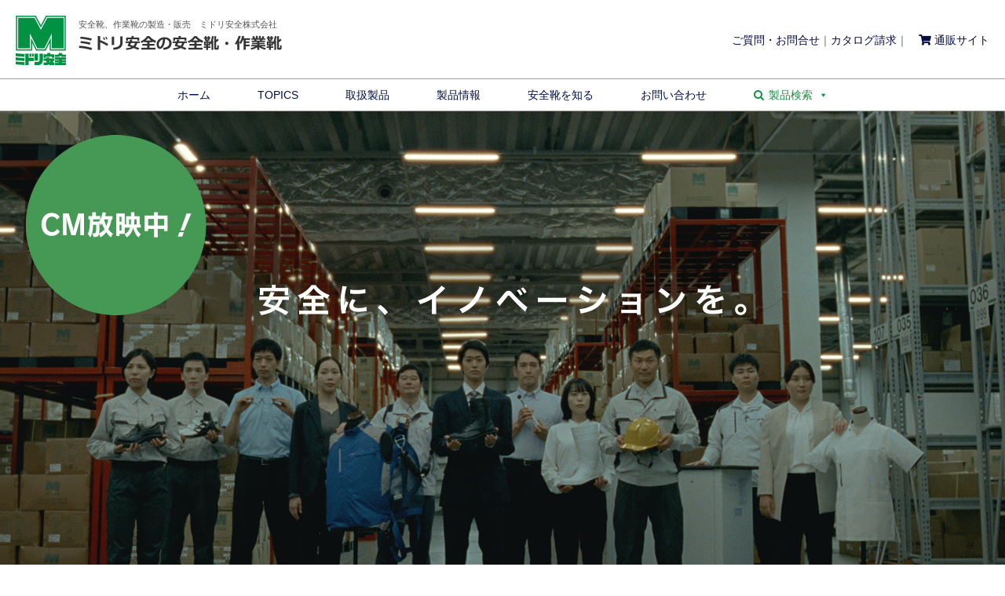

--- FILE ---
content_type: text/html; charset=UTF-8
request_url: https://midori-fw.jp/tag/21250996f/
body_size: 216140
content:

<!DOCTYPE html>
<html lang="ja">
<head>
	<!-- Google Tag Manager -->
<script>(function(w,d,s,l,i){w[l]=w[l]||[];w[l].push({'gtm.start':
new Date().getTime(),event:'gtm.js'});var f=d.getElementsByTagName(s)[0],
j=d.createElement(s),dl=l!='dataLayer'?'&l='+l:'';j.async=true;j.src=
'https://www.googletagmanager.com/gtm.js?id='+i+dl;f.parentNode.insertBefore(j,f);
})(window,document,'script','dataLayer','GTM-PBLGBD2');</script>
<!-- End Google Tag Manager -->
	
<meta charset="UTF-8">

<!-- ↓スマートフォン以外のviewport -->
<meta content="width=1224" name="viewport">



<!-- CSS -->
<link rel="stylesheet" href="https://midori-fw.jp/wp/wp-content/themes/footware2/style.css">
<link rel="stylesheet" href="https://use.fontawesome.com/releases/v5.2.0/css/all.css" integrity="sha384-hWVjflwFxL6sNzntih27bfxkr27PmbbK/iSvJ+a4+0owXq79v+lsFkW54bOGbiDQ" crossorigin="anonymous">
<link href="https://fonts.googleapis.com/css?family=Oswald" rel="stylesheet">

<!-- JS -->
<script src="https://ajax.googleapis.com/ajax/libs/jquery/1.7.2/jquery.min.js"></script>

<!-- Favicon -->
<link rel="icon" href="https://midori-fw.jp/wp/wp-content/themes/footware2/images/favicon.svg" type="image/svg+xml" />
<link rel="icon alternate" href="https://midori-fw.jp/wp/wp-content/themes/footware2/images/favicon.png" type="image/png" />

<script type="text/javascript">
$(function() {
var topBtn = $('.backtotop'); 
//最初はボタンを隠す
topBtn.hide();
//スクロールが300に達したらボタンを表示させる
$(window).scroll(function () {
if ($(this).scrollTop() > 600) {
topBtn.fadeIn();
} else {
topBtn.fadeOut();
}
});
//スクロールしてトップに戻る
//500の数字を大きくするとスクロール速度が遅くなる
topBtn.click(function () {
$('body,html').animate({
scrollTop: 0
}, 500);
return false;
});
});
</script>

<script type='text/javascript'>
$(function() {
    $("img").on('contextmenu', function(e) {
        return false;
    });
});
$(function() {
    $("img").on('mousedown', function(e) {
        return false;
    });
});
</script>


<meta name='robots' content='index, follow, max-image-preview:large, max-snippet:-1, max-video-preview:-1' />
	<style>img:is([sizes="auto" i], [sizes^="auto," i]) { contain-intrinsic-size: 3000px 1500px }</style>
	
	<!-- This site is optimized with the Yoast SEO plugin v24.5 - https://yoast.com/wordpress/plugins/seo/ -->
	<title>21250996f アーカイブ - 安全靴・作業靴はミドリ安全フットウェア・安全靴専門メーカー</title>
	<link rel="canonical" href="https://midori-fw.jp/tag/21250996f/" />
	<meta property="og:locale" content="ja_JP" />
	<meta property="og:type" content="article" />
	<meta property="og:title" content="21250996f アーカイブ - 安全靴・作業靴はミドリ安全フットウェア・安全靴専門メーカー" />
	<meta property="og:url" content="https://midori-fw.jp/tag/21250996f/" />
	<meta property="og:site_name" content="安全靴・作業靴はミドリ安全フットウェア・安全靴専門メーカー" />
	<meta name="twitter:card" content="summary_large_image" />
	<script type="application/ld+json" class="yoast-schema-graph">{"@context":"https://schema.org","@graph":[{"@type":"CollectionPage","@id":"https://midori-fw.jp/tag/21250996f/","url":"https://midori-fw.jp/tag/21250996f/","name":"21250996f アーカイブ - 安全靴・作業靴はミドリ安全フットウェア・安全靴専門メーカー","isPartOf":{"@id":"https://midori-fw.jp/#website"},"primaryImageOfPage":{"@id":"https://midori-fw.jp/tag/21250996f/#primaryimage"},"image":{"@id":"https://midori-fw.jp/tag/21250996f/#primaryimage"},"thumbnailUrl":"https://midori-fw.jp/wp/wp-content/uploads/21250996.jpg","breadcrumb":{"@id":"https://midori-fw.jp/tag/21250996f/#breadcrumb"},"inLanguage":"ja"},{"@type":"ImageObject","inLanguage":"ja","@id":"https://midori-fw.jp/tag/21250996f/#primaryimage","url":"https://midori-fw.jp/wp/wp-content/uploads/21250996.jpg","contentUrl":"https://midori-fw.jp/wp/wp-content/uploads/21250996.jpg","width":800,"height":800},{"@type":"BreadcrumbList","@id":"https://midori-fw.jp/tag/21250996f/#breadcrumb","itemListElement":[{"@type":"ListItem","position":1,"name":"ホーム","item":"https://midori-fw.jp/"},{"@type":"ListItem","position":2,"name":"21250996f"}]},{"@type":"WebSite","@id":"https://midori-fw.jp/#website","url":"https://midori-fw.jp/","name":"安全靴・作業靴はミドリ安全フットウェア・安全靴専門メーカー","description":"安全靴、作業靴の製造・販売　ミドリ安全株式会社","alternateName":"安全靴・作業靴はミドリ安全フットウェア・安全靴専門メーカー","potentialAction":[{"@type":"SearchAction","target":{"@type":"EntryPoint","urlTemplate":"https://midori-fw.jp/?s={search_term_string}"},"query-input":{"@type":"PropertyValueSpecification","valueRequired":true,"valueName":"search_term_string"}}],"inLanguage":"ja"}]}</script>
	<!-- / Yoast SEO plugin. -->


<link rel="alternate" type="application/rss+xml" title="安全靴・作業靴はミドリ安全フットウェア・安全靴専門メーカー &raquo; 21250996f タグのフィード" href="https://midori-fw.jp/tag/21250996f/feed/" />
<script type="text/javascript">
/* <![CDATA[ */
window._wpemojiSettings = {"baseUrl":"https:\/\/s.w.org\/images\/core\/emoji\/15.0.3\/72x72\/","ext":".png","svgUrl":"https:\/\/s.w.org\/images\/core\/emoji\/15.0.3\/svg\/","svgExt":".svg","source":{"concatemoji":"https:\/\/midori-fw.jp\/wp\/wp-includes\/js\/wp-emoji-release.min.js?ver=6.7.4"}};
/*! This file is auto-generated */
!function(i,n){var o,s,e;function c(e){try{var t={supportTests:e,timestamp:(new Date).valueOf()};sessionStorage.setItem(o,JSON.stringify(t))}catch(e){}}function p(e,t,n){e.clearRect(0,0,e.canvas.width,e.canvas.height),e.fillText(t,0,0);var t=new Uint32Array(e.getImageData(0,0,e.canvas.width,e.canvas.height).data),r=(e.clearRect(0,0,e.canvas.width,e.canvas.height),e.fillText(n,0,0),new Uint32Array(e.getImageData(0,0,e.canvas.width,e.canvas.height).data));return t.every(function(e,t){return e===r[t]})}function u(e,t,n){switch(t){case"flag":return n(e,"\ud83c\udff3\ufe0f\u200d\u26a7\ufe0f","\ud83c\udff3\ufe0f\u200b\u26a7\ufe0f")?!1:!n(e,"\ud83c\uddfa\ud83c\uddf3","\ud83c\uddfa\u200b\ud83c\uddf3")&&!n(e,"\ud83c\udff4\udb40\udc67\udb40\udc62\udb40\udc65\udb40\udc6e\udb40\udc67\udb40\udc7f","\ud83c\udff4\u200b\udb40\udc67\u200b\udb40\udc62\u200b\udb40\udc65\u200b\udb40\udc6e\u200b\udb40\udc67\u200b\udb40\udc7f");case"emoji":return!n(e,"\ud83d\udc26\u200d\u2b1b","\ud83d\udc26\u200b\u2b1b")}return!1}function f(e,t,n){var r="undefined"!=typeof WorkerGlobalScope&&self instanceof WorkerGlobalScope?new OffscreenCanvas(300,150):i.createElement("canvas"),a=r.getContext("2d",{willReadFrequently:!0}),o=(a.textBaseline="top",a.font="600 32px Arial",{});return e.forEach(function(e){o[e]=t(a,e,n)}),o}function t(e){var t=i.createElement("script");t.src=e,t.defer=!0,i.head.appendChild(t)}"undefined"!=typeof Promise&&(o="wpEmojiSettingsSupports",s=["flag","emoji"],n.supports={everything:!0,everythingExceptFlag:!0},e=new Promise(function(e){i.addEventListener("DOMContentLoaded",e,{once:!0})}),new Promise(function(t){var n=function(){try{var e=JSON.parse(sessionStorage.getItem(o));if("object"==typeof e&&"number"==typeof e.timestamp&&(new Date).valueOf()<e.timestamp+604800&&"object"==typeof e.supportTests)return e.supportTests}catch(e){}return null}();if(!n){if("undefined"!=typeof Worker&&"undefined"!=typeof OffscreenCanvas&&"undefined"!=typeof URL&&URL.createObjectURL&&"undefined"!=typeof Blob)try{var e="postMessage("+f.toString()+"("+[JSON.stringify(s),u.toString(),p.toString()].join(",")+"));",r=new Blob([e],{type:"text/javascript"}),a=new Worker(URL.createObjectURL(r),{name:"wpTestEmojiSupports"});return void(a.onmessage=function(e){c(n=e.data),a.terminate(),t(n)})}catch(e){}c(n=f(s,u,p))}t(n)}).then(function(e){for(var t in e)n.supports[t]=e[t],n.supports.everything=n.supports.everything&&n.supports[t],"flag"!==t&&(n.supports.everythingExceptFlag=n.supports.everythingExceptFlag&&n.supports[t]);n.supports.everythingExceptFlag=n.supports.everythingExceptFlag&&!n.supports.flag,n.DOMReady=!1,n.readyCallback=function(){n.DOMReady=!0}}).then(function(){return e}).then(function(){var e;n.supports.everything||(n.readyCallback(),(e=n.source||{}).concatemoji?t(e.concatemoji):e.wpemoji&&e.twemoji&&(t(e.twemoji),t(e.wpemoji)))}))}((window,document),window._wpemojiSettings);
/* ]]> */
</script>
<style id='wp-emoji-styles-inline-css' type='text/css'>

	img.wp-smiley, img.emoji {
		display: inline !important;
		border: none !important;
		box-shadow: none !important;
		height: 1em !important;
		width: 1em !important;
		margin: 0 0.07em !important;
		vertical-align: -0.1em !important;
		background: none !important;
		padding: 0 !important;
	}
</style>
<link rel='stylesheet' id='wp-block-library-css' href='https://midori-fw.jp/wp/wp-includes/css/dist/block-library/style.min.css?ver=6.7.4' type='text/css' media='all' />
<style id='classic-theme-styles-inline-css' type='text/css'>
/*! This file is auto-generated */
.wp-block-button__link{color:#fff;background-color:#32373c;border-radius:9999px;box-shadow:none;text-decoration:none;padding:calc(.667em + 2px) calc(1.333em + 2px);font-size:1.125em}.wp-block-file__button{background:#32373c;color:#fff;text-decoration:none}
</style>
<style id='global-styles-inline-css' type='text/css'>
:root{--wp--preset--aspect-ratio--square: 1;--wp--preset--aspect-ratio--4-3: 4/3;--wp--preset--aspect-ratio--3-4: 3/4;--wp--preset--aspect-ratio--3-2: 3/2;--wp--preset--aspect-ratio--2-3: 2/3;--wp--preset--aspect-ratio--16-9: 16/9;--wp--preset--aspect-ratio--9-16: 9/16;--wp--preset--color--black: #000000;--wp--preset--color--cyan-bluish-gray: #abb8c3;--wp--preset--color--white: #ffffff;--wp--preset--color--pale-pink: #f78da7;--wp--preset--color--vivid-red: #cf2e2e;--wp--preset--color--luminous-vivid-orange: #ff6900;--wp--preset--color--luminous-vivid-amber: #fcb900;--wp--preset--color--light-green-cyan: #7bdcb5;--wp--preset--color--vivid-green-cyan: #00d084;--wp--preset--color--pale-cyan-blue: #8ed1fc;--wp--preset--color--vivid-cyan-blue: #0693e3;--wp--preset--color--vivid-purple: #9b51e0;--wp--preset--gradient--vivid-cyan-blue-to-vivid-purple: linear-gradient(135deg,rgba(6,147,227,1) 0%,rgb(155,81,224) 100%);--wp--preset--gradient--light-green-cyan-to-vivid-green-cyan: linear-gradient(135deg,rgb(122,220,180) 0%,rgb(0,208,130) 100%);--wp--preset--gradient--luminous-vivid-amber-to-luminous-vivid-orange: linear-gradient(135deg,rgba(252,185,0,1) 0%,rgba(255,105,0,1) 100%);--wp--preset--gradient--luminous-vivid-orange-to-vivid-red: linear-gradient(135deg,rgba(255,105,0,1) 0%,rgb(207,46,46) 100%);--wp--preset--gradient--very-light-gray-to-cyan-bluish-gray: linear-gradient(135deg,rgb(238,238,238) 0%,rgb(169,184,195) 100%);--wp--preset--gradient--cool-to-warm-spectrum: linear-gradient(135deg,rgb(74,234,220) 0%,rgb(151,120,209) 20%,rgb(207,42,186) 40%,rgb(238,44,130) 60%,rgb(251,105,98) 80%,rgb(254,248,76) 100%);--wp--preset--gradient--blush-light-purple: linear-gradient(135deg,rgb(255,206,236) 0%,rgb(152,150,240) 100%);--wp--preset--gradient--blush-bordeaux: linear-gradient(135deg,rgb(254,205,165) 0%,rgb(254,45,45) 50%,rgb(107,0,62) 100%);--wp--preset--gradient--luminous-dusk: linear-gradient(135deg,rgb(255,203,112) 0%,rgb(199,81,192) 50%,rgb(65,88,208) 100%);--wp--preset--gradient--pale-ocean: linear-gradient(135deg,rgb(255,245,203) 0%,rgb(182,227,212) 50%,rgb(51,167,181) 100%);--wp--preset--gradient--electric-grass: linear-gradient(135deg,rgb(202,248,128) 0%,rgb(113,206,126) 100%);--wp--preset--gradient--midnight: linear-gradient(135deg,rgb(2,3,129) 0%,rgb(40,116,252) 100%);--wp--preset--font-size--small: 13px;--wp--preset--font-size--medium: 20px;--wp--preset--font-size--large: 36px;--wp--preset--font-size--x-large: 42px;--wp--preset--spacing--20: 0.44rem;--wp--preset--spacing--30: 0.67rem;--wp--preset--spacing--40: 1rem;--wp--preset--spacing--50: 1.5rem;--wp--preset--spacing--60: 2.25rem;--wp--preset--spacing--70: 3.38rem;--wp--preset--spacing--80: 5.06rem;--wp--preset--shadow--natural: 6px 6px 9px rgba(0, 0, 0, 0.2);--wp--preset--shadow--deep: 12px 12px 50px rgba(0, 0, 0, 0.4);--wp--preset--shadow--sharp: 6px 6px 0px rgba(0, 0, 0, 0.2);--wp--preset--shadow--outlined: 6px 6px 0px -3px rgba(255, 255, 255, 1), 6px 6px rgba(0, 0, 0, 1);--wp--preset--shadow--crisp: 6px 6px 0px rgba(0, 0, 0, 1);}:where(.is-layout-flex){gap: 0.5em;}:where(.is-layout-grid){gap: 0.5em;}body .is-layout-flex{display: flex;}.is-layout-flex{flex-wrap: wrap;align-items: center;}.is-layout-flex > :is(*, div){margin: 0;}body .is-layout-grid{display: grid;}.is-layout-grid > :is(*, div){margin: 0;}:where(.wp-block-columns.is-layout-flex){gap: 2em;}:where(.wp-block-columns.is-layout-grid){gap: 2em;}:where(.wp-block-post-template.is-layout-flex){gap: 1.25em;}:where(.wp-block-post-template.is-layout-grid){gap: 1.25em;}.has-black-color{color: var(--wp--preset--color--black) !important;}.has-cyan-bluish-gray-color{color: var(--wp--preset--color--cyan-bluish-gray) !important;}.has-white-color{color: var(--wp--preset--color--white) !important;}.has-pale-pink-color{color: var(--wp--preset--color--pale-pink) !important;}.has-vivid-red-color{color: var(--wp--preset--color--vivid-red) !important;}.has-luminous-vivid-orange-color{color: var(--wp--preset--color--luminous-vivid-orange) !important;}.has-luminous-vivid-amber-color{color: var(--wp--preset--color--luminous-vivid-amber) !important;}.has-light-green-cyan-color{color: var(--wp--preset--color--light-green-cyan) !important;}.has-vivid-green-cyan-color{color: var(--wp--preset--color--vivid-green-cyan) !important;}.has-pale-cyan-blue-color{color: var(--wp--preset--color--pale-cyan-blue) !important;}.has-vivid-cyan-blue-color{color: var(--wp--preset--color--vivid-cyan-blue) !important;}.has-vivid-purple-color{color: var(--wp--preset--color--vivid-purple) !important;}.has-black-background-color{background-color: var(--wp--preset--color--black) !important;}.has-cyan-bluish-gray-background-color{background-color: var(--wp--preset--color--cyan-bluish-gray) !important;}.has-white-background-color{background-color: var(--wp--preset--color--white) !important;}.has-pale-pink-background-color{background-color: var(--wp--preset--color--pale-pink) !important;}.has-vivid-red-background-color{background-color: var(--wp--preset--color--vivid-red) !important;}.has-luminous-vivid-orange-background-color{background-color: var(--wp--preset--color--luminous-vivid-orange) !important;}.has-luminous-vivid-amber-background-color{background-color: var(--wp--preset--color--luminous-vivid-amber) !important;}.has-light-green-cyan-background-color{background-color: var(--wp--preset--color--light-green-cyan) !important;}.has-vivid-green-cyan-background-color{background-color: var(--wp--preset--color--vivid-green-cyan) !important;}.has-pale-cyan-blue-background-color{background-color: var(--wp--preset--color--pale-cyan-blue) !important;}.has-vivid-cyan-blue-background-color{background-color: var(--wp--preset--color--vivid-cyan-blue) !important;}.has-vivid-purple-background-color{background-color: var(--wp--preset--color--vivid-purple) !important;}.has-black-border-color{border-color: var(--wp--preset--color--black) !important;}.has-cyan-bluish-gray-border-color{border-color: var(--wp--preset--color--cyan-bluish-gray) !important;}.has-white-border-color{border-color: var(--wp--preset--color--white) !important;}.has-pale-pink-border-color{border-color: var(--wp--preset--color--pale-pink) !important;}.has-vivid-red-border-color{border-color: var(--wp--preset--color--vivid-red) !important;}.has-luminous-vivid-orange-border-color{border-color: var(--wp--preset--color--luminous-vivid-orange) !important;}.has-luminous-vivid-amber-border-color{border-color: var(--wp--preset--color--luminous-vivid-amber) !important;}.has-light-green-cyan-border-color{border-color: var(--wp--preset--color--light-green-cyan) !important;}.has-vivid-green-cyan-border-color{border-color: var(--wp--preset--color--vivid-green-cyan) !important;}.has-pale-cyan-blue-border-color{border-color: var(--wp--preset--color--pale-cyan-blue) !important;}.has-vivid-cyan-blue-border-color{border-color: var(--wp--preset--color--vivid-cyan-blue) !important;}.has-vivid-purple-border-color{border-color: var(--wp--preset--color--vivid-purple) !important;}.has-vivid-cyan-blue-to-vivid-purple-gradient-background{background: var(--wp--preset--gradient--vivid-cyan-blue-to-vivid-purple) !important;}.has-light-green-cyan-to-vivid-green-cyan-gradient-background{background: var(--wp--preset--gradient--light-green-cyan-to-vivid-green-cyan) !important;}.has-luminous-vivid-amber-to-luminous-vivid-orange-gradient-background{background: var(--wp--preset--gradient--luminous-vivid-amber-to-luminous-vivid-orange) !important;}.has-luminous-vivid-orange-to-vivid-red-gradient-background{background: var(--wp--preset--gradient--luminous-vivid-orange-to-vivid-red) !important;}.has-very-light-gray-to-cyan-bluish-gray-gradient-background{background: var(--wp--preset--gradient--very-light-gray-to-cyan-bluish-gray) !important;}.has-cool-to-warm-spectrum-gradient-background{background: var(--wp--preset--gradient--cool-to-warm-spectrum) !important;}.has-blush-light-purple-gradient-background{background: var(--wp--preset--gradient--blush-light-purple) !important;}.has-blush-bordeaux-gradient-background{background: var(--wp--preset--gradient--blush-bordeaux) !important;}.has-luminous-dusk-gradient-background{background: var(--wp--preset--gradient--luminous-dusk) !important;}.has-pale-ocean-gradient-background{background: var(--wp--preset--gradient--pale-ocean) !important;}.has-electric-grass-gradient-background{background: var(--wp--preset--gradient--electric-grass) !important;}.has-midnight-gradient-background{background: var(--wp--preset--gradient--midnight) !important;}.has-small-font-size{font-size: var(--wp--preset--font-size--small) !important;}.has-medium-font-size{font-size: var(--wp--preset--font-size--medium) !important;}.has-large-font-size{font-size: var(--wp--preset--font-size--large) !important;}.has-x-large-font-size{font-size: var(--wp--preset--font-size--x-large) !important;}
:where(.wp-block-post-template.is-layout-flex){gap: 1.25em;}:where(.wp-block-post-template.is-layout-grid){gap: 1.25em;}
:where(.wp-block-columns.is-layout-flex){gap: 2em;}:where(.wp-block-columns.is-layout-grid){gap: 2em;}
:root :where(.wp-block-pullquote){font-size: 1.5em;line-height: 1.6;}
</style>
<link rel='stylesheet' id='easingslider-css' href='https://midori-fw.jp/wp/wp-content/plugins/easing-slider/assets/css/public.min.css?ver=3.0.8' type='text/css' media='all' />
<link rel='stylesheet' id='cff-css' href='https://midori-fw.jp/wp/wp-content/plugins/custom-facebook-feed-pro/assets/css/cff-style.min.css?ver=4.3' type='text/css' media='all' />
<link rel='stylesheet' id='megamenu-css' href='https://midori-fw.jp/wp/wp-content/uploads/maxmegamenu/style.css?ver=9de3fb' type='text/css' media='all' />
<link rel='stylesheet' id='dashicons-css' href='https://midori-fw.jp/wp/wp-includes/css/dashicons.min.css?ver=6.7.4' type='text/css' media='all' />
<link rel='stylesheet' id='megamenu-fontawesome-css' href='https://midori-fw.jp/wp/wp-content/plugins/megamenu-pro/icons/fontawesome/css/font-awesome.min.css?ver=1.5.1' type='text/css' media='all' />
<link rel='stylesheet' id='megamenu-genericons-css' href='https://midori-fw.jp/wp/wp-content/plugins/megamenu-pro/icons/genericons/genericons/genericons.css?ver=1.5.1' type='text/css' media='all' />
<link rel='stylesheet' id='elementor-icons-css' href='https://midori-fw.jp/wp/wp-content/plugins/elementor/assets/lib/eicons/css/elementor-icons.min.css?ver=5.35.0' type='text/css' media='all' />
<link rel='stylesheet' id='elementor-frontend-css' href='https://midori-fw.jp/wp/wp-content/plugins/elementor/assets/css/frontend.min.css?ver=3.27.6' type='text/css' media='all' />
<link rel='stylesheet' id='elementor-post-19046-css' href='https://midori-fw.jp/wp/wp-content/uploads/elementor/css/post-19046.css?ver=1752211509' type='text/css' media='all' />
<link rel='stylesheet' id='cffstyles-css' href='https://midori-fw.jp/wp/wp-content/plugins/custom-facebook-feed-pro/assets/css/cff-style.min.css?ver=4.3' type='text/css' media='all' />
<style id='akismet-widget-style-inline-css' type='text/css'>

			.a-stats {
				--akismet-color-mid-green: #357b49;
				--akismet-color-white: #fff;
				--akismet-color-light-grey: #f6f7f7;

				max-width: 350px;
				width: auto;
			}

			.a-stats * {
				all: unset;
				box-sizing: border-box;
			}

			.a-stats strong {
				font-weight: 600;
			}

			.a-stats a.a-stats__link,
			.a-stats a.a-stats__link:visited,
			.a-stats a.a-stats__link:active {
				background: var(--akismet-color-mid-green);
				border: none;
				box-shadow: none;
				border-radius: 8px;
				color: var(--akismet-color-white);
				cursor: pointer;
				display: block;
				font-family: -apple-system, BlinkMacSystemFont, 'Segoe UI', 'Roboto', 'Oxygen-Sans', 'Ubuntu', 'Cantarell', 'Helvetica Neue', sans-serif;
				font-weight: 500;
				padding: 12px;
				text-align: center;
				text-decoration: none;
				transition: all 0.2s ease;
			}

			/* Extra specificity to deal with TwentyTwentyOne focus style */
			.widget .a-stats a.a-stats__link:focus {
				background: var(--akismet-color-mid-green);
				color: var(--akismet-color-white);
				text-decoration: none;
			}

			.a-stats a.a-stats__link:hover {
				filter: brightness(110%);
				box-shadow: 0 4px 12px rgba(0, 0, 0, 0.06), 0 0 2px rgba(0, 0, 0, 0.16);
			}

			.a-stats .count {
				color: var(--akismet-color-white);
				display: block;
				font-size: 1.5em;
				line-height: 1.4;
				padding: 0 13px;
				white-space: nowrap;
			}
		
</style>
<link rel='stylesheet' id='fancybox-css' href='https://midori-fw.jp/wp/wp-content/plugins/easy-fancybox/fancybox/1.5.4/jquery.fancybox.min.css?ver=6.7.4' type='text/css' media='screen' />
<link rel='stylesheet' id='wp-pagenavi-css' href='https://midori-fw.jp/wp/wp-content/plugins/wp-pagenavi/pagenavi-css.css?ver=2.70' type='text/css' media='all' />
<link rel='stylesheet' id='msl-main-css' href='https://midori-fw.jp/wp/wp-content/plugins/master-slider/public/assets/css/masterslider.main.css?ver=3.10.6' type='text/css' media='all' />
<link rel='stylesheet' id='msl-custom-css' href='https://midori-fw.jp/wp/wp-content/uploads/master-slider/custom.css?ver=1.6' type='text/css' media='all' />
<link rel='stylesheet' id='google-fonts-1-css' href='https://fonts.googleapis.com/css?family=Roboto%3A100%2C100italic%2C200%2C200italic%2C300%2C300italic%2C400%2C400italic%2C500%2C500italic%2C600%2C600italic%2C700%2C700italic%2C800%2C800italic%2C900%2C900italic%7CRoboto+Slab%3A100%2C100italic%2C200%2C200italic%2C300%2C300italic%2C400%2C400italic%2C500%2C500italic%2C600%2C600italic%2C700%2C700italic%2C800%2C800italic%2C900%2C900italic&#038;display=auto&#038;ver=6.7.4' type='text/css' media='all' />
<link rel="preconnect" href="https://fonts.gstatic.com/" crossorigin><script type="text/javascript" src="https://midori-fw.jp/wp/wp-includes/js/jquery/jquery.min.js?ver=3.7.1" id="jquery-core-js"></script>
<script type="text/javascript" src="https://midori-fw.jp/wp/wp-includes/js/jquery/jquery-migrate.min.js?ver=3.4.1" id="jquery-migrate-js"></script>
<script type="text/javascript" src="https://midori-fw.jp/wp/wp-content/plugins/easing-slider/assets/js/public.min.js?ver=3.0.8" id="easingslider-js"></script>
<link rel="https://api.w.org/" href="https://midori-fw.jp/wp-json/" /><link rel="alternate" title="JSON" type="application/json" href="https://midori-fw.jp/wp-json/wp/v2/tags/1589" /><link rel="EditURI" type="application/rsd+xml" title="RSD" href="https://midori-fw.jp/wp/xmlrpc.php?rsd" />
<meta name="generator" content="WordPress 6.7.4" />
<!-- Custom Facebook Feed JS vars -->
<script type="text/javascript">
var cffsiteurl = "https://midori-fw.jp/wp/wp-content/plugins";
var cffajaxurl = "https://midori-fw.jp/wp/wp-admin/admin-ajax.php";


var cfflinkhashtags = "true";
</script>
<script>var ms_grabbing_curosr = 'https://midori-fw.jp/wp/wp-content/plugins/master-slider/public/assets/css/common/grabbing.cur', ms_grab_curosr = 'https://midori-fw.jp/wp/wp-content/plugins/master-slider/public/assets/css/common/grab.cur';</script>
<meta name="generator" content="MasterSlider 3.10.6 - Responsive Touch Image Slider | avt.li/msf" />
    
    <script type="text/javascript">
        var ajaxurl = 'https://midori-fw.jp/wp/wp-admin/admin-ajax.php';
    </script>
<meta name="generator" content="Elementor 3.27.6; features: additional_custom_breakpoints; settings: css_print_method-external, google_font-enabled, font_display-auto">
<!-- Google Tag Manager -->
<script>(function(w,d,s,l,i){w[l]=w[l]||[];w[l].push({'gtm.start':
new Date().getTime(),event:'gtm.js'});var f=d.getElementsByTagName(s)[0],
j=d.createElement(s),dl=l!='dataLayer'?'&l='+l:'';j.async=true;j.src=
'https://www.googletagmanager.com/gtm.js?id='+i+dl;f.parentNode.insertBefore(j,f);
})(window,document,'script','dataLayer','GTM-PBLGBD2');</script>
<!-- End Google Tag Manager -->
			<style>
				.e-con.e-parent:nth-of-type(n+4):not(.e-lazyloaded):not(.e-no-lazyload),
				.e-con.e-parent:nth-of-type(n+4):not(.e-lazyloaded):not(.e-no-lazyload) * {
					background-image: none !important;
				}
				@media screen and (max-height: 1024px) {
					.e-con.e-parent:nth-of-type(n+3):not(.e-lazyloaded):not(.e-no-lazyload),
					.e-con.e-parent:nth-of-type(n+3):not(.e-lazyloaded):not(.e-no-lazyload) * {
						background-image: none !important;
					}
				}
				@media screen and (max-height: 640px) {
					.e-con.e-parent:nth-of-type(n+2):not(.e-lazyloaded):not(.e-no-lazyload),
					.e-con.e-parent:nth-of-type(n+2):not(.e-lazyloaded):not(.e-no-lazyload) * {
						background-image: none !important;
					}
				}
			</style>
			<link rel="icon" href="https://midori-fw.jp/wp/wp-content/uploads/favicon-145x145.png" sizes="32x32" />
<link rel="icon" href="https://midori-fw.jp/wp/wp-content/uploads/favicon.png" sizes="192x192" />
<link rel="apple-touch-icon" href="https://midori-fw.jp/wp/wp-content/uploads/favicon.png" />
<meta name="msapplication-TileImage" content="https://midori-fw.jp/wp/wp-content/uploads/favicon.png" />
<style type="text/css">/** Mega Menu CSS: fs **/</style>
</head>

<div class="backtotop" align="center">
<a href="#header">TOP</a>
</div>

<body>
<!-- Google Tag Manager (noscript) -->
<noscript><iframe src="https://www.googletagmanager.com/ns.html?id=GTM-PBLGBD2"
height="0" width="0" style="display:none;visibility:hidden"></iframe></noscript>
<!-- End Google Tag Manager (noscript) -->
	
<!-- Header -->
<div id="header">

<div class="description">安全靴、作業靴の製造・販売　ミドリ安全株式会社</div>
<h1 class="site_title"><a href="https://midori-fw.jp"><img src="https://midori-fw.jp/wp/wp-content/themes/footware2/images/logo.png" width="340" height="63"></a></h1>

<!-- Contact -->
<div class="header_contact"><a href="https://forms.midori-anzen.co.jp/contact/fw?af=header" target="_blank">ご質問・お問合せ</a>｜<a href="https://forms.midori-anzen.co.jp/contact/fw?af=header_cata" target="_blank">カタログ請求</a>｜　<a href="https://ec.midori-anzen.com/shop/e/eafw-a00/" target="_blank"><i class="fas fa-shopping-cart"></i> 通販サイト</a></div>

</div>

<!-- Navigation -->
<div id="mega-menu-wrap-max_mega_menu_1" class="mega-menu-wrap"><div class="mega-menu-toggle"><div class="mega-toggle-blocks-left"></div><div class="mega-toggle-blocks-center"></div><div class="mega-toggle-blocks-right"><div class='mega-toggle-block mega-menu-toggle-block mega-toggle-block-1' id='mega-toggle-block-1' tabindex='0'><span class='mega-toggle-label' role='button' aria-expanded='false'><span class='mega-toggle-label-closed'>MENU</span><span class='mega-toggle-label-open'>MENU</span></span></div></div></div><ul id="mega-menu-max_mega_menu_1" class="mega-menu max-mega-menu mega-menu-horizontal mega-no-js" data-event="click" data-effect="fade" data-effect-speed="200" data-effect-mobile="slide" data-effect-speed-mobile="200" data-mobile-force-width="false" data-second-click="go" data-document-click="collapse" data-vertical-behaviour="standard" data-breakpoint="736" data-unbind="true" data-mobile-state="collapse_all" data-mobile-direction="vertical" data-hover-intent-timeout="300" data-hover-intent-interval="100"><li class='mega-menu-item mega-menu-item-type-custom mega-menu-item-object-custom mega-align-bottom-left mega-menu-flyout mega-menu-item-16442' id='mega-menu-item-16442'><a class="mega-menu-link" href="https://www.midori-fw.jp/" tabindex="0">ホーム</a></li><li class='mega-menu-item mega-menu-item-type-taxonomy mega-menu-item-object-category mega-align-bottom-left mega-menu-flyout mega-menu-item-19' id='mega-menu-item-19'><a class="mega-menu-link" href="https://midori-fw.jp/category/topics/" tabindex="0">TOPICS</a></li><li class='mega-menu-item mega-menu-item-type-post_type mega-menu-item-object-page mega-align-bottom-left mega-menu-flyout mega-menu-item-16444' id='mega-menu-item-16444'><a class="mega-menu-link" href="https://midori-fw.jp/products/" tabindex="0">取扱製品</a></li><li class='mega-menu-item mega-menu-item-type-post_type mega-menu-item-object-page mega-align-bottom-left mega-menu-flyout mega-menu-item-236' id='mega-menu-item-236'><a class="mega-menu-link" href="https://midori-fw.jp/pdinfo/" tabindex="0">製品情報</a></li><li class='mega-menu-item mega-menu-item-type-post_type mega-menu-item-object-page mega-align-bottom-left mega-menu-flyout mega-menu-item-3659' id='mega-menu-item-3659'><a class="mega-menu-link" href="https://midori-fw.jp/knowledge/" tabindex="0">安全靴を知る</a></li><li class='mega-menu-item mega-menu-item-type-custom mega-menu-item-object-custom mega-align-bottom-left mega-menu-flyout mega-menu-item-68' id='mega-menu-item-68'><a target="_blank" class="mega-menu-link" href="https://forms.midori-anzen.co.jp/contact/fw" tabindex="0">お問い合わせ</a></li><li class='mega-menu-item mega-menu-item-type-custom mega-menu-item-object-custom mega-menu-megamenu mega-menu-item-has-children mega-align-bottom-left mega-menu-megamenu mega-has-icon mega-icon-left mega-menu-item-16445' id='mega-menu-item-16445'><a class="fa-search mega-menu-link" href="#" aria-expanded="false" tabindex="0">製品検索<span class="mega-indicator"></span></a>
<ul class="mega-sub-menu">
<li class='mega-menu-item mega-menu-item-type-widget widget_custom_html mega-menu-columns-1-of-1 mega-menu-item-custom_html-2' id='mega-menu-item-custom_html-2'><h4 class="mega-block-title">商品検索</h4><div class="textwidget custom-html-widget"><div class="search-panel">
<div class="search-keyword">
			<h3><i class="fas fa-search"></i> 製品名 / 製品コードで検索</h3>
<fieldset>
	<form id='feas-searchform-3' action='https://www.midori-fw.jp/' method='get' >
<input type='text' name='s_keyword_0' id='feas_3_0' value='' placeholder="製品名 / 製品コード（ハイフン無し）" /><input type='hidden' name='cf_specify_key_0_0' value='item_code' /><input type='hidden' name='cf_specify_key_length_0' value='0'/><input type='submit' name='searchbutton' id='feas-submit-button-3' class='keyword_btn' value='検索する' />

<input type='hidden' name='csp' value='search_add' />
<input type='hidden' name='feadvns_max_line_3' value='' />
<input type='hidden' name='fe_form_no' value='1' />
</form>
</fieldset>
</div>
</div>

<div class="search-panel">
<div class="search-advanced">	
<h3><i class="fas fa-search"></i> 条件で検索</h3>
<div id="feas-0">
<div id="feas-form-0">
<form id='feas-searchform-0' action='https://www.midori-fw.jp/' method='get' >
<p>
<span class="check_label">業務・シーン</span><br />
<select name='search_element_0' id='feas_0_0'>
<option id='feas_0_0_none' value=''>---未指定---</option><option id='feas_0_0_0' class='feas_clevel_01' value='72'  >製造業</option>
<option id='feas_0_0_0_0' class='feas_clevel_02' value='73'>&nbsp;&nbsp;&nbsp;&nbsp;普通作業</option>
<option id='feas_0_0_0_1' class='feas_clevel_02' value='78'>&nbsp;&nbsp;&nbsp;&nbsp;組立ライン</option>
<option id='feas_0_0_0_2' class='feas_clevel_02' value='80'>&nbsp;&nbsp;&nbsp;&nbsp;静電気対策が必要な作業</option>
<option id='feas_0_0_0_3' class='feas_clevel_02' value='81'>&nbsp;&nbsp;&nbsp;&nbsp;油や水で滑りやすい現場</option>
<option id='feas_0_0_0_4' class='feas_clevel_02' value='79'>&nbsp;&nbsp;&nbsp;&nbsp;石油・化学など薬品を取り扱う作業</option>
<option id='feas_0_0_0_5' class='feas_clevel_02' value='76'>&nbsp;&nbsp;&nbsp;&nbsp;金属加工（切粉が出る作業）</option>
<option id='feas_0_0_0_6' class='feas_clevel_02' value='77'>&nbsp;&nbsp;&nbsp;&nbsp;溶接・溶炉前作業</option>
<option id='feas_0_0_0_7' class='feas_clevel_02' value='74'>&nbsp;&nbsp;&nbsp;&nbsp;鉄鋼・造船（重量物の取扱い）</option>
<option id='feas_0_0_0_8' class='feas_clevel_02' value='75'>&nbsp;&nbsp;&nbsp;&nbsp;鉄鋼・造船（高熱な床を歩行）</option>
<option id='feas_0_0_1' class='feas_clevel_01' value='88'  >土木・建設業</option>
<option id='feas_0_0_1_0' class='feas_clevel_02' value='89'>&nbsp;&nbsp;&nbsp;&nbsp;基礎・組立作業（鳶・大工・鉄筋工事）</option>
<option id='feas_0_0_1_1' class='feas_clevel_02' value='91'>&nbsp;&nbsp;&nbsp;&nbsp;内装作業</option>
<option id='feas_0_0_1_2' class='feas_clevel_02' value='92'>&nbsp;&nbsp;&nbsp;&nbsp;水を使う作業</option>
<option id='feas_0_0_1_3' class='feas_clevel_02' value='90'>&nbsp;&nbsp;&nbsp;&nbsp;屋根上作業</option>
<option id='feas_0_0_1_4' class='feas_clevel_02' value='93'>&nbsp;&nbsp;&nbsp;&nbsp;電気工事（静電・絶縁）</option>
<option id='feas_0_0_1_5' class='feas_clevel_02' value='94'>&nbsp;&nbsp;&nbsp;&nbsp;舗装工事</option>
<option id='feas_0_0_2' class='feas_clevel_01' value='106'  >消防・災害対策</option>
<option id='feas_0_0_2_0' class='feas_clevel_02' value='107'>&nbsp;&nbsp;&nbsp;&nbsp;消防向け（定番）</option>
<option id='feas_0_0_2_1' class='feas_clevel_02' value='112'>&nbsp;&nbsp;&nbsp;&nbsp;消防・防災向け（中敷）</option>
<option id='feas_0_0_2_2' class='feas_clevel_02' value='110'>&nbsp;&nbsp;&nbsp;&nbsp;消防・救急隊員向け（紳士靴）</option>
<option id='feas_0_0_2_3' class='feas_clevel_02' value='108'>&nbsp;&nbsp;&nbsp;&nbsp;レンジャー・訓練用</option>
<option id='feas_0_0_2_4' class='feas_clevel_02' value='109'>&nbsp;&nbsp;&nbsp;&nbsp;雨天時の活動向け（長靴）</option>
<option id='feas_0_0_2_5' class='feas_clevel_02' value='111'>&nbsp;&nbsp;&nbsp;&nbsp;防災向け</option>
<option id='feas_0_0_3' class='feas_clevel_01' value='82'  >配送・倉庫・引越業</option>
<option id='feas_0_0_4' class='feas_clevel_01' value='83'  >食品加工・飲食業</option>
<option id='feas_0_0_4_0' class='feas_clevel_02' value='84'>&nbsp;&nbsp;&nbsp;&nbsp;厨房・食品加工</option>
<option id='feas_0_0_4_1' class='feas_clevel_02' value='85'>&nbsp;&nbsp;&nbsp;&nbsp;フロア</option>
<option id='feas_0_0_4_2' class='feas_clevel_02' value='87'>&nbsp;&nbsp;&nbsp;&nbsp;冷凍庫作業</option>
<option id='feas_0_0_4_3' class='feas_clevel_02' value='86'>&nbsp;&nbsp;&nbsp;&nbsp;粉職場（製パンなど）</option>
<option id='feas_0_0_5' class='feas_clevel_01' value='95'  >クリーンルーム</option>
<option id='feas_0_0_5_0' class='feas_clevel_02' value='96'>&nbsp;&nbsp;&nbsp;&nbsp;電子機器の製造・クリーンルーム</option>
<option id='feas_0_0_5_1' class='feas_clevel_02' value='97'>&nbsp;&nbsp;&nbsp;&nbsp;オートクレーヴ</option>
<option id='feas_0_0_6' class='feas_clevel_01' value='101'  >警備・保守業</option>
<option id='feas_0_0_6_0' class='feas_clevel_02' value='102'>&nbsp;&nbsp;&nbsp;&nbsp;通常警備</option>
<option id='feas_0_0_6_1' class='feas_clevel_02' value='103'>&nbsp;&nbsp;&nbsp;&nbsp;雨・雪での警備</option>
<option id='feas_0_0_6_2' class='feas_clevel_02' value='104'>&nbsp;&nbsp;&nbsp;&nbsp;保守業務向け（静電・絶縁靴）</option>
<option id='feas_0_0_7' class='feas_clevel_01' value='98'  >ビルメンテナンス・清掃業</option>
<option id='feas_0_0_7_0' class='feas_clevel_02' value='99'>&nbsp;&nbsp;&nbsp;&nbsp;水や油で滑りやすい現場</option>
<option id='feas_0_0_7_1' class='feas_clevel_02' value='100'>&nbsp;&nbsp;&nbsp;&nbsp;設備メンテナンス</option>
<option id='feas_0_0_8' class='feas_clevel_01' value='113'  >ガソリンスタンド</option>
<option id='feas_0_0_8_0' class='feas_clevel_02' value='114'>&nbsp;&nbsp;&nbsp;&nbsp;静電気対策が必要な作業</option>
<option id='feas_0_0_8_1' class='feas_clevel_02' value='115'>&nbsp;&nbsp;&nbsp;&nbsp;水を使う作業（長靴）</option>
<option id='feas_0_0_9' class='feas_clevel_01' value='105'  >看護師・介護士・医療現場</option>
<option id='feas_0_0_10' class='feas_clevel_01' value='116'  >農業・漁業</option>
<option id='feas_0_0_11' class='feas_clevel_01' value='1645'  >林業</option>
</select>
</p>
<p>
<span class="check_label">規格</span><br />
<select name='search_element_1' id='feas_0_1'>
<option id='feas_0_1_none' value=''>---未指定---</option>
<option id='feas_0_1_4' class='feas_clevel_01' value='1564' >JIS T8101 革製U種／超重作業用</option>
<option id='feas_0_1_2' class='feas_clevel_01' value='132'  >JIS T8101 革製H種／重作業用</option>
<option id='feas_0_1_5' class='feas_clevel_01' value='131'  >JIS T8101 革製S種／普通作業用</option>
<option id='feas_0_1_6' class='feas_clevel_01' value='130'  >JIS T8101 革製L種／軽作業用</option>
<option id='feas_0_1_1' class='feas_clevel_01' value='1569' >JIS T8103 U 種／静電・超重作業用</option>
<option id='feas_0_1_7' class='feas_clevel_01' value='136'  >JIS T8103 H種／静電・重作業用</option>
<option id='feas_0_1_8' class='feas_clevel_01' value='135'  >JIS T8103 S種／静電・普通作業用</option>
<option id='feas_0_1_9' class='feas_clevel_01' value='134'  >JIS T8103 L種／静電・軽作業用</option>
<option id='feas_0_1_10' class='feas_clevel_01' value='137'  >JIS T8103 先芯なし／静電</option>
<option id='feas_0_1_3' class='feas_clevel_01' value='1570'  >JIS T8101 長靴S種／普通作業用</option>
<option id='feas_0_1_11' class='feas_clevel_01' value='133'  >JIS T8101 長靴L種／軽作業用</option>
<option id='feas_0_1_0' class='feas_clevel_01' value='1571'  >JIS T8103 長靴S種／静電・普通作業用</option>
<option id='feas_0_1_14' class='feas_clevel_01' value='1646' >JIS T8103 長靴L種／静電・軽作業用</option>
<option id='feas_0_1_12' class='feas_clevel_01' value='139'  >JSAA認定A種／普通作業用</option>
<option id='feas_0_1_13' class='feas_clevel_01' value='138'  >JSAA認定B種／軽作業用</option>
</select>
</p>
<p>
<span class="check_label">シリーズ</span><br />
<select name='search_element_2' id='feas_0_2'>
<option id='feas_0_2_none' value=''>---未指定---</option><option id='feas_0_2_0' class='feas_clevel_01' value='55'  >プロテクトウズ5</option>
<option id='feas_0_2_1' class='feas_clevel_01' value='1504'  >プレミアム ハイ・ベルデ</option>
<option id='feas_0_2_2' class='feas_clevel_01' value='54'  >エコスペック</option>
<option id='feas_0_2_3' class='feas_clevel_01' value='56'  >ハイ・ベルデ</option>
<option id='feas_0_2_4' class='feas_clevel_01' value='57'  >セフティスニーカー</option>
<option id='feas_0_2_5' class='feas_clevel_01' value='58'  >ワークスニーカー</option>
<option id='feas_0_2_6' class='feas_clevel_01' value='59'  >ラバーテック</option>
<option id='feas_0_2_7' class='feas_clevel_01' value='60'  >VPセーフ</option>
<option id='feas_0_2_8' class='feas_clevel_01' value='66'  >ワークプラス</option>
<option id='feas_0_2_9' class='feas_clevel_01' value='61'  >ハイグリップセフティ</option>
<option id='feas_0_2_10' class='feas_clevel_01' value='67'  >コナグリップ</option>
<option id='feas_0_2_11' class='feas_clevel_01' value='64'  >ワラグリップ</option>
<option id='feas_0_2_12' class='feas_clevel_01' value='65'  >エレパス</option>
<option id='feas_0_2_13' class='feas_clevel_01' value='63'  >ハイグリップ</option>
<option id='feas_0_2_14' class='feas_clevel_01' value='303'  >メディカルエレパス</option>
<option id='feas_0_2_15' class='feas_clevel_01' value='304'  >ケアセフティ</option>
<option id='feas_0_2_16' class='feas_clevel_01' value='69'  >ワークエース</option>
<option id='feas_0_2_17' class='feas_clevel_01' value='62'  >その他</option>
<option id='feas_0_2_18' class='feas_clevel_01' value='70'  >備品</option>
</select>
</p>
<div class="checkbox_01">
<span class="check_label">機能</span><br />
<label class='feas_clevel_01' id='feas_0_3_0'><input type='checkbox' name='search_element_3[]' value='1385'  />先芯あり</label>
<label class='feas_clevel_01' id='feas_0_3_1'><input type='checkbox' name='search_element_3[]' value='128'  />先芯なし</label>
<label class='feas_clevel_01' id='feas_0_3_2'><input type='checkbox' name='search_element_3[]' value='127'  />小指保護先芯</label>
<label class='feas_clevel_01' id='feas_0_3_3'><input type='checkbox' name='search_element_3[]' value='126'  />重作業用先芯</label>
<label class='feas_clevel_01' id='feas_0_3_4'><input type='checkbox' name='search_element_3[]' value='124'  />甲プロテクタ付</label>
<label class='feas_clevel_01' id='feas_0_3_5'><input type='checkbox' name='search_element_3[]' value='118'  />耐滑底</label>
	
<label class='feas_clevel_01' id='feas_0_3_13'><input type='checkbox' name='search_element_3[]' value='1592'  />つまずき防止設計</label>
	
<label class='feas_clevel_01' id='feas_0_3_6'><input type='checkbox' name='search_element_3[]' value='121'  />静電底</label>
<label class='feas_clevel_01' id='feas_0_3_7'><input type='checkbox' name='search_element_3[]' value='119'  />耐熱底</label>
<label class='feas_clevel_01' id='feas_0_3_8'><input type='checkbox' name='search_element_3[]' value='122'  />絶縁底</label>
<label class='feas_clevel_01' id='feas_0_3_9'><input type='checkbox' name='search_element_3[]' value='120'  />耐油・耐薬</label>
<label class='feas_clevel_01' id='feas_0_3_10'><input type='checkbox' name='search_element_3[]' value='123'  />踏抜き防止底</label>
<label class='feas_clevel_01' id='feas_0_3_11'><input type='checkbox' name='search_element_3[]' value='125'  />防寒靴</label>
<label class='feas_clevel_01' id='feas_0_3_12'><input type='checkbox' name='search_element_3[]' value='1528'  />ミドリワイダクス対応</label>
<input type='hidden' name='search_element_3_cnt' value='13' /></div>
<div class="checkbox_02">
<span class="check_label">形状</span><br />
<label id='feas_0_4_6'><input type='checkbox' name='search_element_4[]' value='短靴'  />短靴</label>
<label id='feas_0_4_4'><input type='checkbox' name='search_element_4[]' value='中編上靴'  />中編上靴</label>
<label id='feas_0_4_7'><input type='checkbox' name='search_element_4[]' value='長編上靴'  />長編上靴</label>
<label id='feas_0_4_5'><input type='checkbox' name='search_element_4[]' value='半長靴'  />半長靴</label>
<label id='feas_0_4_0'><input type='checkbox' name='search_element_4[]' value='サンダル'  />サンダル</label>
<label id='feas_0_4_8'><input type='checkbox' name='search_element_4[]' value='長靴'  />長靴</label>
<label id='feas_0_4_2'><input type='checkbox' name='search_element_4[]' value='フード'  />フード</label>
<label id='feas_0_4_1'><input type='checkbox' name='search_element_4[]' value='ハーフフード'  />ハーフフード</label>
<label id='feas_0_4_9'><input type='checkbox' name='search_element_4[]' value='フード（ファスナーレス）'  />フード（ファスナーレス）</label>
</div>
<div class="checkbox_03">
<span class="check_label">カラー</span><br />
<label class='feas_clevel_01' id='feas_0_5_1'><input type='checkbox' name='search_element_5[]' value='147'  />ブラック</label>
<label class='feas_clevel_01' id='feas_0_5_3'><input type='checkbox' name='search_element_5[]' value='148'  />ホワイト</label>
<label class='feas_clevel_01' id='feas_0_5_4'><input type='checkbox' name='search_element_5[]' value='149'  />ブラウン</label>
<label class='feas_clevel_01' id='feas_0_5_5'><input type='checkbox' name='search_element_5[]' value='150'  />グレイ</label>
	<label class='feas_clevel_01' id='feas_0_5_6'><input type='checkbox' name='search_element_5[]' value='151'  />ブルー・ネイビー</label>
<label class='feas_clevel_01' id='feas_0_5_2'><input type='checkbox' name='search_element_5[]' value='1429'  />イエロー・オレンジ</label>
<label class='feas_clevel_01' id='feas_0_5_0'><input type='checkbox' name='search_element_5[]' value='1428'  />レッド・ピンク</label>
<label class='feas_clevel_01' id='feas_0_5_7'><input type='checkbox' name='search_element_5[]' value='152'  />その他</label>
<input type='hidden' name='search_element_5_cnt' value='8' /></div>
<div class="pulldown_04">
<span class="check_label">小さい・大きいサイズ</span><br />
<select name='search_element_6' id='feas_0_6'>
<option id='feas_0_6_none' value=''>---未指定---</option>
<option id="feas_0_6_9" class="feas_clevel_01" value="164">20.0cm</option>
<option id="feas_0_6_10" class="feas_clevel_01" value="165">20.5cm</option>
<option id='feas_0_6_0' class='feas_clevel_01' value='154'  >21.0cm</option>
<option id='feas_0_6_1' class='feas_clevel_01' value='155'  >21.5cm</option>
<option id='feas_0_6_2' class='feas_clevel_01' value='156'  >22.0cm</option>
<option id='feas_0_6_3' class='feas_clevel_01' value='157'  >22.5cm</option>
<option id='feas_0_6_4' class='feas_clevel_01' value='158'  >23.0cm</option>
<option id='feas_0_6_5' class='feas_clevel_01' value='160'  >29.0cm</option>
<option id='feas_0_6_6' class='feas_clevel_01' value='161'  >30.0cm</option>
<option id='feas_0_6_7' class='feas_clevel_01' value='162'  >31.0cm</option>
<option id='feas_0_6_8' class='feas_clevel_01' value='163'  >ウィズ4E</option>
</select>
</div>
<div class="pulldown_05">
<span class="check_label">靴底</span><br />
<select name='search_element_7' id='feas_0_7'>
<option id='feas_0_7_none' value=''>---未指定---</option><option id='feas_0_7_0' class='feas_clevel_01' value='141'  >発泡ポリウレタン底</option>
<option id='feas_0_7_1' class='feas_clevel_01' value='142'  >ゴム底</option>
<option id='feas_0_7_2' class='feas_clevel_01' value='143'  >EVA底</option>
<option id='feas_0_7_3' class='feas_clevel_01' value='144'  >EVA／ゴム底</option>
<option id='feas_0_7_4' class='feas_clevel_01' value='145'  >その他</option>
</select>
</div>
<div class="pulldown_06">
<span class="check_label">靴紐部分</span><br />
<select name='search_element_8' id='feas_0_8'>
<option id='feas_0_8_none' value=''>---未指定---</option>
<option id='feas_0_8_3' value='紐' >紐</option>
<option id='feas_0_8_4' value='バンド' >バンド</option>
<option id='feas_0_8_1' value='スリッポン' >スリッポン</option>
<option id='feas_0_8_0' value='その他' >その他</option></select></div>

<input type='submit' name='searchbutton' id='feas-submit-button-0' class='feas-submit-button' value='検索する' />

<input type='hidden' name='csp' value='search_add' />
<input type='hidden' name='feadvns_max_line_0' value='9' />
<input type='hidden' name='fe_form_no' value='0' />
</form>
	</div>
</div>
	</div>
</div></div></li></ul>
</li><li class='mega-menu-item mega-menu-item-type-custom mega-menu-item-object-custom mega-align-bottom-left mega-menu-flyout mega-hide-on-desktop mega-menu-item-16446' id='mega-menu-item-16446'><a target="_blank" class="mega-menu-link" href="https://ec.midori-anzen.com/shop/category/category.aspx" tabindex="0">通販サイト</a></li><li class='mega-menu-item mega-menu-item-type-custom mega-menu-item-object-custom mega-align-bottom-left mega-menu-flyout mega-hide-on-desktop mega-menu-item-16447' id='mega-menu-item-16447'><a target="_blank" class="mega-menu-link" href="https://forms.midori-anzen.co.jp/contact/fw?af=menu" tabindex="0">ご質問・お問合せ</a></li><li class='mega-menu-item mega-menu-item-type-custom mega-menu-item-object-custom mega-align-bottom-left mega-menu-flyout mega-hide-on-desktop mega-menu-item-16448' id='mega-menu-item-16448'><a target="_blank" class="mega-menu-link" href="https://forms.midori-anzen.co.jp/contact/fw?af=menu_cata" tabindex="0">カタログ請求</a></li><li class='mega-menu-item mega-menu-item-type-post_type mega-menu-item-object-page mega-align-bottom-left mega-menu-flyout mega-hide-on-desktop mega-menu-item-16985' id='mega-menu-item-16985'><a class="mega-menu-link" href="https://midori-fw.jp/download/" tabindex="0">資料・カタログダウンロード</a></li></ul></div>
<!-- /Header -->


<!-- Contents -->

<!-- SLIDE -->

		<!-- MasterSlider -->
		<div id="P_MS695f7a4e8e7e0" class="master-slider-parent msl ms-parent-id-1" style="">

			
			<!-- MasterSlider Main -->
			<div id="MS695f7a4e8e7e0" class="master-slider ms-skin-default" >
				 				 
				<div  class="ms-slide" data-delay="3" data-fill-mode="fill"  >
					<img src="https://midori-fw.jp/wp/wp-content/plugins/master-slider/public/assets/css/blank.gif" alt="" title="" data-src="https://midori-fw.jp/wp/wp-content/uploads/fw_cm2025.jpg" />
	<a href="https://midori-fw.jp/cm_20250816/"     ></a>


	<div class="ms-thumb" ><div class="ms-tab-context"><div class=&quot;ms-tab-context&quot;></div></div>
</div>
				</div>
				<div  class="ms-slide" data-delay="3" data-fill-mode="fill"  >
					<img src="https://midori-fw.jp/wp/wp-content/plugins/master-slider/public/assets/css/blank.gif" alt="超軽量プロスニーカー WLシリーズ" title="" data-src="https://midori-fw.jp/wp/wp-content/uploads/img_product_WL_2560x1280.jpg" />
	<a href="https://midori-fw.jp/wl/" target="_blank"    ></a>


	<div class="ms-thumb" ><div class="ms-tab-context"><div class=&quot;ms-tab-context&quot;></div></div>
</div>
				</div>
				<div  class="ms-slide" data-delay="3" data-fill-mode="fill"  >
					<img src="https://midori-fw.jp/wp/wp-content/plugins/master-slider/public/assets/css/blank.gif" alt="" title="" data-src="https://midori-fw.jp/wp/wp-content/uploads/img_topics_PRM230Fshanetu_2560x1280.jpg" />
	<a href="https://midori-fw.jp/pdinfo-prm_cbl/" target="_blank"    ></a>


	<div class="ms-thumb" ><div class="ms-tab-context"><div class=&quot;ms-tab-context&quot;></div></div>
</div>
				</div>
				<div  class="ms-slide" data-delay="3" data-fill-mode="fill"  >
					<img src="https://midori-fw.jp/wp/wp-content/plugins/master-slider/public/assets/css/blank.gif" alt="リサイクル人工皮革使用、ミドリワイダクス対応の安全靴 MW235静電" title="" data-src="https://midori-fw.jp/wp/wp-content/uploads/img_topics_MW235S_2560x1280.jpg" />
	<a href="https://midori-fw.jp/pdinfo-mw235s/" target="_blank"    ></a>


	<div class="ms-thumb" ><div class="ms-tab-context"><div class=&quot;ms-tab-context&quot;></div></div>
</div>
				</div>
				<div  class="ms-slide" data-delay="3" data-fill-mode="fill"  >
					<img src="https://midori-fw.jp/wp/wp-content/plugins/master-slider/public/assets/css/blank.gif" alt="G4 safety sneaker" title="" data-src="https://midori-fw.jp/wp/wp-content/uploads/img_topics_G4_2560x1280.jpg" />
	<a href="https://midori-fw.jp/g4/" target="_blank"    ></a>


	<div class="ms-thumb" ><div class="ms-tab-context"><div class=&quot;ms-tab-context&quot;></div></div>
</div>
				</div>
				<div  class="ms-slide" data-delay="3" data-fill-mode="fill"  >
					<img src="https://midori-fw.jp/wp/wp-content/plugins/master-slider/public/assets/css/blank.gif" alt="チェーンソー対策安全靴V9830C" title="" data-src="https://midori-fw.jp/wp/wp-content/uploads/main_V9830C.jpg" />
	<a href="https://midori-fw.jp/pdinfo-v9830c/" target="_blank"    ></a>


	<div class="ms-thumb" ><div class="ms-tab-context"><div class=&quot;ms-tab-context&quot;></div></div>
</div>
				</div>
				<div  class="ms-slide" data-delay="3" data-fill-mode="fill"  >
					<img src="https://midori-fw.jp/wp/wp-content/plugins/master-slider/public/assets/css/blank.gif" alt="プロスニーカーAS-05" title="" data-src="https://midori-fw.jp/wp/wp-content/uploads/web_top_AS-05_220519-scaled.jpg" />
	<a href="https://midori-fw.jp/as/" target="_blank"    ></a>


	<div class="ms-thumb" ><div class="ms-tab-context"><div class=&quot;ms-tab-context&quot;></div></div>
</div>
				</div>
				<div  class="ms-slide" data-delay="3" data-fill-mode="fill"  >
					<img src="https://midori-fw.jp/wp/wp-content/plugins/master-slider/public/assets/css/blank.gif" alt="" title="" data-src="https://midori-fw.jp/wp/wp-content/uploads/img_topics_prm212_2560x1280_2.jpg" />
	<a href="https://midori-fw.jp/pdinfo-prm212kopro/"     ></a>


	<div class="ms-thumb" ><div class="ms-tab-context"><div class=&quot;ms-tab-context&quot;></div></div>
</div>
				</div>
				<div  class="ms-slide" data-delay="3" data-fill-mode="fill"  >
					<img src="https://midori-fw.jp/wp/wp-content/plugins/master-slider/public/assets/css/blank.gif" alt="QL-15静電" title="" data-src="https://midori-fw.jp/wp/wp-content/uploads/3137ea0a5fb21cb367e81242d289659e-scaled.jpg" />
	<a href="https://ql.midori-fw.jp/" target="_blank"    ></a>


	<div class="ms-thumb" ><div class="ms-tab-context"><div class=&quot;ms-tab-context&quot;></div></div>
</div>
				</div>

			</div>
			<!-- END MasterSlider Main -->

			 
		</div>
		<!-- END MasterSlider -->

		<script>
		(function ( $ ) {
			"use strict";

			$(function () {
				var masterslider_e7e0 = new MasterSlider();

				// slider controls
				masterslider_e7e0.control('arrows'     ,{ autohide:true, overVideo:true  });
				// slider setup
				masterslider_e7e0.setup("MS695f7a4e8e7e0", {
						width           : 1400,
						height          : 700,
						minHeight       : 0,
						space           : 0,
						start           : 1,
						grabCursor      : true,
						swipe           : true,
						mouse           : true,
						layout          : "fullwidth",
						wheel           : false,
						autoplay        : true,
						instantStartLayers:false,
						loop            : true,
						shuffle         : false,
						preload         : 0,
						heightLimit     : true,
						autoHeight      : true,
						smoothHeight    : true,
						endPause        : false,
						overPause       : true,
						fillMode        : "fill",
						centerControls  : true,
						startOnAppear   : false,
						layersMode      : "center",
						hideLayers      : false,
						fullscreenMargin: 0,
						speed           : 20,
						dir             : "h",
						parallaxMode    : 'swipe',
						view            : "fade"
				});

				
				window.masterslider_instances = window.masterslider_instances || [];
				window.masterslider_instances.push( masterslider_e7e0 );
			 });

		})(jQuery);
		</script>


<div id="main">

<!-- TOPICS -->
<div class="topics">
<h2>TOPICS<br />
<span>安全靴や作業靴の新商品情報やイベント・キャンペーン情報などをご紹介いたします。</span></h2>



<div class="topics_box">
<a href="https://midori-fw.jp/p_20251222/"><img width="280" height="162" src="https://midori-fw.jp/wp/wp-content/uploads/img_topics_RT912kopro_560x324-300x174.jpg" class="attachment-280x162 size-280x162 wp-post-image" alt="" decoding="async" srcset="https://midori-fw.jp/wp/wp-content/uploads/img_topics_RT912kopro_560x324-300x174.jpg 300w, https://midori-fw.jp/wp/wp-content/uploads/img_topics_RT912kopro_560x324-173x100.jpg 173w, https://midori-fw.jp/wp/wp-content/uploads/img_topics_RT912kopro_560x324.jpg 560w" sizes="(max-width: 280px) 100vw, 280px" /></a>
<span class="topics_date">12/22</span>

<div class="label"><a href="./?cat=2">新製品</a></div>
<p><h3><a href="https://midori-fw.jp/p_20251222/">【新商品】屈曲性に優れた新しいラバーテック甲プロ安全靴［RT912甲プロM2シリーズ］</a></h3></p>
</div>

<div class="topics_box">
<a href="https://midori-fw.jp/i_20251205/"><img width="280" height="162" src="https://midori-fw.jp/wp/wp-content/uploads/topics_information_211025.jpg" class="attachment-280x162 size-280x162 wp-post-image" alt="topics-560-324" decoding="async" srcset="https://midori-fw.jp/wp/wp-content/uploads/topics_information_211025.jpg 560w, https://midori-fw.jp/wp/wp-content/uploads/topics_information_211025-145x84.jpg 145w, https://midori-fw.jp/wp/wp-content/uploads/topics_information_211025-173x100.jpg 173w" sizes="(max-width: 280px) 100vw, 280px" /></a>
<span class="topics_date">12/5</span>

<div class="label"><a href="./?cat=4">企業情報</a></div>
<p><h3><a href="https://midori-fw.jp/i_20251205/">年末年始休業のお知らせ【12/27（土）～1/4（日）】</a></h3></p>
</div>

<div class="topics_box">
<a href="https://midori-fw.jp/e_20251203/"><img loading="lazy" width="280" height="162" src="https://midori-fw.jp/wp/wp-content/uploads/info_fw_20251203-300x174.jpg" class="attachment-280x162 size-280x162 wp-post-image" alt="第2回 食品衛生イノベーション展 東京" decoding="async" srcset="https://midori-fw.jp/wp/wp-content/uploads/info_fw_20251203-300x174.jpg 300w, https://midori-fw.jp/wp/wp-content/uploads/info_fw_20251203-173x100.jpg 173w, https://midori-fw.jp/wp/wp-content/uploads/info_fw_20251203.jpg 560w" sizes="(max-width: 280px) 100vw, 280px" /></a>
<span class="topics_date">11/7</span>

<div class="label"><a href="./?cat=3">イベント</a></div>
<p><h3><a href="https://midori-fw.jp/e_20251203/">「第2回 食品衛生イノベーション展 東京」出展のお知らせ(12/3～5）</a></h3></p>
</div>

<div class="topics_box">
<a href="https://midori-fw.jp/e_20251126/"><img loading="lazy" width="280" height="162" src="https://midori-fw.jp/wp/wp-content/uploads/fw_20251126-300x174.jpg" class="attachment-280x162 size-280x162 wp-post-image" alt="第9回鉄道技術展2025" decoding="async" srcset="https://midori-fw.jp/wp/wp-content/uploads/fw_20251126-300x174.jpg 300w, https://midori-fw.jp/wp/wp-content/uploads/fw_20251126-173x100.jpg 173w, https://midori-fw.jp/wp/wp-content/uploads/fw_20251126.jpg 560w" sizes="(max-width: 280px) 100vw, 280px" /></a>
<span class="topics_date">11/7</span>

<div class="label"><a href="./?cat=3">イベント</a></div>
<p><h3><a href="https://midori-fw.jp/e_20251126/">「第9回鉄道技術展2025」出展のお知らせ（11/26〜29）</a></h3></p>
</div>

<div class="topics_box">
<a href="https://midori-fw.jp/e_20251016/"><img loading="lazy" width="280" height="162" src="https://midori-fw.jp/wp/wp-content/uploads/e_20251016-300x174.jpg" class="attachment-280x162 size-280x162 wp-post-image" alt="「ハイウェイテクノフェア2025」出展のお知らせ" decoding="async" srcset="https://midori-fw.jp/wp/wp-content/uploads/e_20251016-300x174.jpg 300w, https://midori-fw.jp/wp/wp-content/uploads/e_20251016-173x100.jpg 173w, https://midori-fw.jp/wp/wp-content/uploads/e_20251016.jpg 560w" sizes="(max-width: 280px) 100vw, 280px" /></a>
<span class="topics_date">9/30</span>

<div class="label"><a href="./?cat=3">イベント</a></div>
<p><h3><a href="https://midori-fw.jp/e_20251016/">「ハイウェイテクノフェア2025」出展のお知らせ（10/16～17）</a></h3></p>
</div>

<div class="topics_box">
<a href="https://midori-fw.jp/e_20251002/"><img width="280" height="162" src="https://midori-fw.jp/wp/wp-content/uploads/topics_information_211025.jpg" class="attachment-280x162 size-280x162 wp-post-image" alt="topics-560-324" decoding="async" srcset="https://midori-fw.jp/wp/wp-content/uploads/topics_information_211025.jpg 560w, https://midori-fw.jp/wp/wp-content/uploads/topics_information_211025-145x84.jpg 145w, https://midori-fw.jp/wp/wp-content/uploads/topics_information_211025-173x100.jpg 173w" sizes="(max-width: 280px) 100vw, 280px" /></a>
<span class="topics_date">9/29</span>

<div class="label"><a href="./?cat=3">イベント</a></div>
<p><h3><a href="https://midori-fw.jp/e_20251002/">「第62回全国建設業労働災害防止大会 in 兵庫」安全衛生保護具・測定機器・安全標識等展示会出展のお知らせ（10/2〜3）</a></h3></p>
</div>

<div class="topics_box">
<a href="https://midori-fw.jp/i_20250912/"><img loading="lazy" width="280" height="162" src="https://midori-fw.jp/wp/wp-content/uploads/topics_information_cm_2025-300x174.jpg" class="attachment-280x162 size-280x162 wp-post-image" alt="" decoding="async" srcset="https://midori-fw.jp/wp/wp-content/uploads/topics_information_cm_2025-300x174.jpg 300w, https://midori-fw.jp/wp/wp-content/uploads/topics_information_cm_2025-173x100.jpg 173w, https://midori-fw.jp/wp/wp-content/uploads/topics_information_cm_2025.jpg 560w" sizes="(max-width: 280px) 100vw, 280px" /></a>
<span class="topics_date">9/12</span>

<div class="label"><a href="./?cat=1408">製品情報</a></div>
<p><h3><a href="https://midori-fw.jp/i_20250912/">テレビCM放映中！CMに登場する商品のご紹介</a></h3></p>
</div>

<div class="topics_box">
<a href="https://midori-fw.jp/p_20250908/"><img loading="lazy" width="280" height="162" src="https://midori-fw.jp/wp/wp-content/uploads/topics_G4599S_04-300x174.jpg" class="attachment-280x162 size-280x162 wp-post-image" alt="" decoding="async" srcset="https://midori-fw.jp/wp/wp-content/uploads/topics_G4599S_04-300x174.jpg 300w, https://midori-fw.jp/wp/wp-content/uploads/topics_G4599S_04-173x100.jpg 173w, https://midori-fw.jp/wp/wp-content/uploads/topics_G4599S_04.jpg 560w" sizes="(max-width: 280px) 100vw, 280px" /></a>
<span class="topics_date">9/8</span>

<div class="label"><a href="./?cat=2">新製品</a></div>
<p><h3><a href="https://midori-fw.jp/p_20250908/">【2026年発売】人気のG4セフティスニーカーにハイカット登場［G4599静電］</a></h3></p>
</div>
</div>

<!-- PICK UP -->
<div class="pickup">
<h2>PICK UP<br />
<span>安全靴のオススメ商品や安全靴に関する規格、安全靴・作業靴のデジタルカタログなどのお役立ち情報をピックアップ！</span></h2>
<div id="pickup">
<div class="grid clearfix">
<div class="movie"><div class="su-youtube su-u-responsive-media-yes"><iframe width="600" height="400" src="https://www.youtube.com/embed/DGAdNPp8Vi4?" frameborder="0" allowfullscreen allow="autoplay; encrypted-media; picture-in-picture" title=""></iframe></div></div>
<div class="grid-item-l img600"><a href="https://midori-fw.jp/g4/" target="_blank" rel="noopener noreferrer"><img loading="lazy" decoding="async" src="https://midori-fw.jp/wp/wp-content/uploads/img_pickup_G4_240821.jpg" alt="ASシリーズ" width="1200" height="984" class="alignnone size-full wp-image-16747" /></a></div>
<div class="grid-item-l img600"><a href="https://midori-fw.jp/as/" target="_blank" rel="noopener noreferrer"><img loading="lazy" decoding="async" src="https://midori-fw.jp/wp/wp-content/uploads/img_pickup_as_230105.jpg" alt="ASシリーズ" width="1200" height="984" class="alignnone size-full wp-image-16747" /></a></div>
<div class="grid-item-l img300"><a href="https://midori-fw.jp/wl/"><img loading="lazy" decoding="async" src="https://midori-fw.jp/wp/wp-content/uploads/img_pickup_WL_250905.jpg" alt="WLseries" width="600" height="492" class="alignnone size-full wp-image-16491" /></a></div>
<div class="grid-item-l img300"><a href="https://midori-fw.jp/prm/" target="_blank" rel="noopener noreferrer"><img loading="lazy" decoding="async" src="https://midori-fw.jp/wp/wp-content/uploads/pickup_premiumhiverde.jpg" alt="" width="600" height="492" class="alignnone size-full wp-image-16963" /></a></div>
<div class="grid-item-l img300"><a href="https://ql.midori-fw.jp/" target="_blank" rel="noopener noreferrer"><img loading="lazy" decoding="async" src="https://midori-fw.jp/wp/wp-content/uploads/img_sp_ql_201021.jpg" alt="QL" width="600" height="492" class="alignnone size-full wp-image-18852" /></a></div>
<div class="grid-item-l img300"><a href="./?page_id=14025"><img loading="lazy" decoding="async" src="https://www.midori-fw.jp/wp/wp-content/uploads/pickup_09.jpg" alt="PROTECTOES5" width="600" height="492" class="alignnone size-full wp-image-16491" /></a></div>
<hr class="style1">
<div class="grid-item-l img300"><a href="./?page_id=232#degicata"><img loading="lazy" decoding="async" src="https://www.midori-fw.jp/wp/wp-content/uploads/pickup_02.jpg" alt="DEGITAL CATALOG" width="600" height="492" class="alignnone size-full wp-image-16492" /></a></div>
<div class="grid-item-l img300"><a href="./?page_id=3657#movie"><img loading="lazy" decoding="async" src="https://www.midori-fw.jp/wp/wp-content/uploads/pickup_03.jpg" alt="MOVIE" width="600" height="492" class="alignnone size-full wp-image-16493" /></a></div>
<div class="grid-item-l img300"><a href="./products/"><img loading="lazy" decoding="async" src="https://www.midori-fw.jp/wp/wp-content/uploads/pickup_04.jpg" alt="PRODUCT" width="600" height="492" class="alignnone size-full wp-image-16494" /></a></div>
<div class="grid-item-l img300"><a href="./?page_id=13815"><img loading="lazy" decoding="async" src="https://www.midori-fw.jp/wp/wp-content/uploads/pickup_05.jpg" alt="JIS &#038; JSAA TEST" width="600" height="492" class="alignnone size-full wp-image-16495" /></a></div>
<div class="grid-item-l img300"><a href="https://midori-fw.jp/c_006/"><img loading="lazy" decoding="async" src="https://midori-fw.jp/wp/wp-content/uploads/pickup_report_premiumhiverde.jpg" alt="" width="600" height="492" class="alignnone size-full wp-image-16966" /></a></div>
<div class="grid-item-l img300"><a href="https://www.midori-anzen.co.jp/ja/eco/recycle.html" target="_blank" rel="noopener noreferrer"><img loading="lazy" decoding="async" src="https://www.midori-fw.jp/wp/wp-content/uploads/pickup_wideacs.jpg" alt="" width="600" height="492" class="alignnone size-full wp-image-16968" srcset="https://midori-fw.jp/wp/wp-content/uploads/pickup_wideacs.jpg 1200w, https://midori-fw.jp/wp/wp-content/uploads/pickup_wideacs-145x119.jpg 145w, https://midori-fw.jp/wp/wp-content/uploads/pickup_wideacs-768x630.jpg 768w, https://midori-fw.jp/wp/wp-content/uploads/pickup_wideacs-1024x841.jpg 1024w" sizes="(max-width: 600px) 100vw, 600px" /></a></div>
<div class="grid-item-l img300"><a href="./?p=15784"><img loading="lazy" decoding="async" src="https://www.midori-fw.jp/wp/wp-content/uploads/pickup_07.jpg" alt="グリーン購入法" width="600" height="492" class="alignnone size-full wp-image-16489" /></a></div>
<div class="grid-item-l img300"><a href="https://midori-fw.jp/wp/wp-content/uploads/kasuibunkai_250527.pdf" target="_blank" rel="noopener noreferrer"><img loading="lazy" decoding="async" src="https://www.midori-fw.jp/wp/wp-content/uploads/pickup_caution.jpg" alt="" width="600" height="492" class="alignnone size-full wp-image-16971" srcset="https://midori-fw.jp/wp/wp-content/uploads/pickup_caution.jpg 1200w, https://midori-fw.jp/wp/wp-content/uploads/pickup_caution-145x119.jpg 145w, https://midori-fw.jp/wp/wp-content/uploads/pickup_caution-768x630.jpg 768w, https://midori-fw.jp/wp/wp-content/uploads/pickup_caution-1024x841.jpg 1024w" sizes="(max-width: 600px) 100vw, 600px" /></a></div>
<hr class="style1">
<div class="grid-item-l img300"><a href="https://midorianzen.footbank.info"><img loading="lazy" decoding="async" src="https://midori-fw.jp/wp/wp-content/uploads/banner_sumasoku-1.jpg" alt="足長計測 スマホアプリ スマそく" width="600" height="492" class="alignnone size-full wp-image-16492" /></a></div>
<div class="grid-item-l img300"><a href="https://anzengutsu.jp/knowledge/#choose"><img loading="lazy" decoding="async" src="https://midori-fw.jp/wp/wp-content/uploads/banner_erabikata-1.jpg" alt="作業靴の選び方" width="600" height="492" class="alignnone size-full wp-image-16493" /></a></div>
<div class="grid-item-l img300"><a href="https://prosneaker.jp/wp/wp-content/uploads/2024/10/jpsa_pamphlet24.pdf"><img loading="lazy" decoding="async" src="https://midori-fw.jp/wp/wp-content/uploads/banner_naruhodo-1.jpg" alt="プロテクティブスニーカー" width="600" height="492" class="alignnone size-full wp-image-16494" /></a></div>
</div>
</div>
</div>

<br clear="all">
<!-- facebook -->
<h2 style="clear:both;text-align:center; padding:60px 0 30px 0; font-size:26px; color:#4469b0;"><i class="fab fa-facebook-square"></i> facebook</h2>

<div class="fb"><div class="cff-wrapper"><div class="cff-wrapper-ctn " ><div id="cff" data-char="400" class="cff  cff-mob-cols-1 cff-tab-cols-1  cff-thumb-layout cff-timeline-feed cff-pag cff-nojs  cff-lightbox cff-lb" style="width:100%; " data-fb-text="View on Facebook" data-offset="" data-own-token="true" data-grid-pag="cursor" data-lb-comments="true" data-pag-num="5" data-cff-shortcode="" data-postid="16449"><svg width="24px" height="24px" version="1.1" xmlns="http://www.w3.org/2000/svg" xmlns:xlink="http://www.w3.org/1999/xlink" class="cff-screenreader" role="img" aria-labelledby="metaSVGid metaSVGdesc"><desc id="metaSVGdesc">Used for the like, share, comment, and reaction icons</desc><defs><linearGradient id="angryGrad" x1="0" x2="0" y1="0" y2="1"><stop offset="0%" stop-color="#f9ae9e" /><stop offset="70%" stop-color="#ffe7a4" /></linearGradient><linearGradient id="likeGrad"><stop offset="25%" stop-color="rgba(0,0,0,0.05)" /><stop offset="26%" stop-color="rgba(255,255,255,0.7)" /></linearGradient><linearGradient id="likeGradHover"><stop offset="25%" stop-color="#a3caff" /><stop offset="26%" stop-color="#fff" /></linearGradient><linearGradient id="likeGradDark"><stop offset="25%" stop-color="rgba(255,255,255,0.5)" /><stop offset="26%" stop-color="rgba(255,255,255,0.7)" /></linearGradient></defs></svg><div class="cff-posts-wrap"><div class="cff-item cff-photo-post author-- cff-822788851257207 cff-new" id="cff_822788851257207_1449988917132431" data-page-id="822788851257207" data-cff-timestamp="1767669396" data-object-id="1449988897132433" data-cff-from="822788851257207" ><div class="cff-text-wrapper"><div class="cff-author"><!--
	--><div class="cff-author-text"><!--
					--><div class="cff-page-name cff-author-date" ><!--
				--><a  href="https://facebook.com/822788851257207" target="_blank" rel="nofollow noopener" ><!--
					-->ミドリ安全フットウエア<!--
				--></a><!--
				--><span class="cff-story"> </span><!--
			--></div>
			
<div class="cff-date " >
	 2 日 前 </div>			</div>
	<div class="cff-author-img " data-avatar="https://scontent-nrt1-1.xx.fbcdn.net/v/t39.30808-1/304084194_507342784730387_6041053270424004829_n.jpg?stp=cp0_dst-jpg_s50x50_tt6&#038;_nc_cat=108&#038;ccb=1-7&#038;_nc_sid=f907e8&#038;_nc_ohc=HQqn4jM3TcEQ7kNvwGN5I0X&#038;_nc_oc=AdlagHgsYqFcJ2p5zJAWa40waaYWKzB1szMMUYH-DQxmXdxHNxrPWGPgtNEOemgyLFM&#038;_nc_zt=24&#038;_nc_ht=scontent-nrt1-1.xx&#038;edm=AKIiGfEEAAAA&#038;_nc_gid=EvwB4sn5aZfa6vLbuyIS0Q&#038;_nc_tpa=Q5bMBQGf0SAXAkLnncQsyKVHNBsfoUmM-l2885-Z416jOc9HUbBOR0frHu0PJdpiQRU2CJtJrP_sabw51A&#038;oh=00_Afo5mHj5dFAoduVzTfTXZg1d2IDOGPbMrYdwD3TpgwgyNg&#038;oe=69653778"><!--
		--><a href="https://facebook.com/822788851257207" target="_blank" rel="nofollow noopener" ><!--
			--><img decoding="async" src="https://scontent-nrt1-1.xx.fbcdn.net/v/t39.30808-1/304084194_507342784730387_6041053270424004829_n.jpg?stp=cp0_dst-jpg_s50x50_tt6&#038;_nc_cat=108&#038;ccb=1-7&#038;_nc_sid=f907e8&#038;_nc_ohc=HQqn4jM3TcEQ7kNvwGN5I0X&#038;_nc_oc=AdlagHgsYqFcJ2p5zJAWa40waaYWKzB1szMMUYH-DQxmXdxHNxrPWGPgtNEOemgyLFM&#038;_nc_zt=24&#038;_nc_ht=scontent-nrt1-1.xx&#038;edm=AKIiGfEEAAAA&#038;_nc_gid=EvwB4sn5aZfa6vLbuyIS0Q&#038;_nc_tpa=Q5bMBQGf0SAXAkLnncQsyKVHNBsfoUmM-l2885-Z416jOc9HUbBOR0frHu0PJdpiQRU2CJtJrP_sabw51A&#038;oh=00_Afo5mHj5dFAoduVzTfTXZg1d2IDOGPbMrYdwD3TpgwgyNg&#038;oe=69653778" class="cff-feed-image" alt="ミドリ安全フットウエア" width=40 height=40 onerror="this.style.display='none'"><!--
		--></a><!--
	--></div>
</div>
<p  class="cff-post-text">
	<span class="cff-text" data-color="">2026年も、一歩一歩を確かなものに。<br />安全性と機能性にこだわった製品づくりを、さらに磨き続けていきます。<br />本年もよろしくお願いいたします。 	</span>
	<span class="cff-expand">... <a href="#" ><span class="cff-more">See More</span><span class="cff-less">See Less</span></a></span>
</p></div><div class="cff-media-wrap"><div class="cff-photo nofancybox"  data-cff-page-name="ミドリ安全フットウエア" data-cff-post-time="2 日 前" data-img-src-set="[{&quot;130&quot;:&quot;https:\/\/scontent-nrt6-1.xx.fbcdn.net\/v\/t51.82787-15\/611273553_18341520139300038_3403718700131280904_n.jpg?stp=dst-jpg_s130x130_tt6&amp;_nc_cat=105&amp;ccb=1-7&amp;_nc_sid=127cfc&amp;_nc_ohc=tvwyW1BXW1kQ7kNvwEayRCr&amp;_nc_oc=Adnx6NcaeEvEGT0wHRtSP4J9LQU6OudatiXYpqjbWH93-4M-zy1PlR1F26J-jV0fJFo&amp;_nc_zt=23&amp;_nc_ht=scontent-nrt6-1.xx&amp;edm=AKIiGfEEAAAA&amp;_nc_gid=EvwB4sn5aZfa6vLbuyIS0Q&amp;_nc_tpa=Q5bMBQFBcsGYx6P88WKgzH5UOzEyfKiKuXsir52p0VyW6zcCs7oDYDnoe2tK6dVVf_xTOU6AeATYIu09WA&amp;oh=00_AfpoC2ckIjUiUB_LAgZWD9fHJeGb6cLQxTmZd8PXEEkRLg&amp;oe=6965382F&quot;,&quot;720&quot;:&quot;https:\/\/scontent-nrt6-1.xx.fbcdn.net\/v\/t51.82787-15\/611273553_18341520139300038_3403718700131280904_n.jpg?stp=dst-jpg_s720x720_tt6&amp;_nc_cat=105&amp;ccb=1-7&amp;_nc_sid=127cfc&amp;_nc_ohc=tvwyW1BXW1kQ7kNvwEayRCr&amp;_nc_oc=Adnx6NcaeEvEGT0wHRtSP4J9LQU6OudatiXYpqjbWH93-4M-zy1PlR1F26J-jV0fJFo&amp;_nc_zt=23&amp;_nc_ht=scontent-nrt6-1.xx&amp;edm=AKIiGfEEAAAA&amp;_nc_gid=EvwB4sn5aZfa6vLbuyIS0Q&amp;_nc_tpa=Q5bMBQElvYlvR1azm1e2M0P43COeAWhpD71EgVS-u_YvmsT9apQiAYoFmUK5gN2TKUsjI8ycbK89l6DCvA&amp;oh=00_AfoNZ6reTUWN8fc_IW-IqLAZ_eprnuMa2iBZoxnWAvtSDQ&amp;oe=6965382F&quot;}]" href="https://www.facebook.com/photo.php?fbid=1449988897132433&amp;set=a.507342748063724&amp;type=3" target="_blank" rel="nofollow noopener"><img decoding="async" src="https://scontent-nrt6-1.xx.fbcdn.net/v/t51.82787-15/611273553_18341520139300038_3403718700131280904_n.jpg?stp=dst-jpg_s720x720_tt6&_nc_cat=105&ccb=1-7&_nc_sid=127cfc&_nc_ohc=tvwyW1BXW1kQ7kNvwEayRCr&_nc_oc=Adnx6NcaeEvEGT0wHRtSP4J9LQU6OudatiXYpqjbWH93-4M-zy1PlR1F26J-jV0fJFo&_nc_zt=23&_nc_ht=scontent-nrt6-1.xx&edm=AKIiGfEEAAAA&_nc_gid=EvwB4sn5aZfa6vLbuyIS0Q&_nc_tpa=Q5bMBQElvYlvR1azm1e2M0P43COeAWhpD71EgVS-u_YvmsT9apQiAYoFmUK5gN2TKUsjI8ycbK89l6DCvA&oh=00_AfoNZ6reTUWN8fc_IW-IqLAZ_eprnuMa2iBZoxnWAvtSDQ&oe=6965382F" data-orig-source="https://scontent-nrt6-1.xx.fbcdn.net/v/t51.82787-15/611273553_18341520139300038_3403718700131280904_n.jpg?stp=dst-jpg_s720x720_tt6&_nc_cat=105&ccb=1-7&_nc_sid=127cfc&_nc_ohc=tvwyW1BXW1kQ7kNvwEayRCr&_nc_oc=Adnx6NcaeEvEGT0wHRtSP4J9LQU6OudatiXYpqjbWH93-4M-zy1PlR1F26J-jV0fJFo&_nc_zt=23&_nc_ht=scontent-nrt6-1.xx&edm=AKIiGfEEAAAA&_nc_gid=EvwB4sn5aZfa6vLbuyIS0Q&_nc_tpa=Q5bMBQElvYlvR1azm1e2M0P43COeAWhpD71EgVS-u_YvmsT9apQiAYoFmUK5gN2TKUsjI8ycbK89l6DCvA&oh=00_AfoNZ6reTUWN8fc_IW-IqLAZ_eprnuMa2iBZoxnWAvtSDQ&oe=6965382F" alt="2026年も、一歩一歩を確かなものに。
安全性と機能性にこだわった製品づくりを、さらに磨き続けていきます。
本年もよろしくお願いいたします。" data-querystring="stp=dst-jpg_s720x720_tt6&_nc_cat=105&ccb=1-7&_nc_sid=127cfc&_nc_ohc=tvwyW1BXW1kQ7kNvwEayRCr&_nc_oc=Adnx6NcaeEvEGT0wHRtSP4J9LQU6OudatiXYpqjbWH93-4M-zy1PlR1F26J-jV0fJFo&_nc_zt=23&_nc_ht=scontent-nrt6-1.xx&edm=AKIiGfEEAAAA&_nc_gid=EvwB4sn5aZfa6vLbuyIS0Q&_nc_tpa=Q5bMBQElvYlvR1azm1e2M0P43COeAWhpD71EgVS-u_YvmsT9apQiAYoFmUK5gN2TKUsjI8ycbK89l6DCvA&oh=00_AfoNZ6reTUWN8fc_IW-IqLAZ_eprnuMa2iBZoxnWAvtSDQ&oe=6965382F" data-ratio="1200" class="cff-multi-image cff-feed-image" /></div></div><div class="cff-meta-wrap"><div class="cff-post-links">
			<a class="cff-viewpost-facebook" href="https://www.facebook.com/1449988897132433" title="View on Facebook" target="_blank" rel="nofollow noopener" >View on Facebook</a>
				<div class="cff-share-container">
							<span class="cff-dot" >&middot;</span>
				 				<a class="cff-share-link" href="https://www.facebook.com/sharer/sharer.php?u=https%3A%2F%2Fwww.facebook.com%2F1449988897132433" title="シェア" >シェア</a>
				<div class="cff-share-tooltip">
											<a href="https://www.facebook.com/sharer/sharer.php?u=https%3A%2F%2Fwww.facebook.com%2F1449988897132433" target="_blank" class="cff-facebook-icon">
							<svg  aria-hidden="true" focusable="false" data-prefix="fab" data-icon="facebook-square" role="img" xmlns="http://www.w3.org/2000/svg" viewBox="0 0 448 512" class="svg-inline--fa fa-facebook-square fa-w-14 "><path fill="currentColor" d="M400 32H48A48 48 0 0 0 0 80v352a48 48 0 0 0 48 48h137.25V327.69h-63V256h63v-54.64c0-62.15 37-96.48 93.67-96.48 27.14 0 55.52 4.84 55.52 4.84v61h-31.27c-30.81 0-40.42 19.12-40.42 38.73V256h68.78l-11 71.69h-57.78V480H400a48 48 0 0 0 48-48V80a48 48 0 0 0-48-48z"></path></svg>							<span class="cff-screenreader">Share on Facebook</span>
						</a>
											<a href="https://twitter.com/intent/tweet?text=https%3A%2F%2Fwww.facebook.com%2F1449988897132433" target="_blank" class="cff-twitter-icon">
							<svg  class="svg-inline--fa fa-twitter fa-w-16 " aria-hidden="true" aria-label="twitter logo" data-fa-processed="" data-prefix="fab" data-icon="twitter" role="img" xmlns="http://www.w3.org/2000/svg" viewBox="0 0 512 512"><path fill="currentColor" d="M459.37 151.716c.325 4.548.325 9.097.325 13.645 0 138.72-105.583 298.558-298.558 298.558-59.452 0-114.68-17.219-161.137-47.106 8.447.974 16.568 1.299 25.34 1.299 49.055 0 94.213-16.568 130.274-44.832-46.132-.975-84.792-31.188-98.112-72.772 6.498.974 12.995 1.624 19.818 1.624 9.421 0 18.843-1.3 27.614-3.573-48.081-9.747-84.143-51.98-84.143-102.985v-1.299c13.969 7.797 30.214 12.67 47.431 13.319-28.264-18.843-46.781-51.005-46.781-87.391 0-19.492 5.197-37.36 14.294-52.954 51.655 63.675 129.3 105.258 216.365 109.807-1.624-7.797-2.599-15.918-2.599-24.04 0-57.828 46.782-104.934 104.934-104.934 30.213 0 57.502 12.67 76.67 33.137 23.715-4.548 46.456-13.32 66.599-25.34-7.798 24.366-24.366 44.833-46.132 57.827 21.117-2.273 41.584-8.122 60.426-16.243-14.292 20.791-32.161 39.308-52.628 54.253z"></path></svg>							<span class="cff-screenreader">Share on Twitter</span>
						</a>
											<a href="https://www.linkedin.com/shareArticle?mini=true&#038;url=https%3A%2F%2Fwww.facebook.com%2F1449988897132433&#038;title=%092026%E5%B9%B4%E3%82%82%E3%80%81%E4%B8%80%E6%AD%A9%E4%B8%80%E6%AD%A9%E3%82%92%E7%A2%BA%E3%81%8B%E3%81%AA%E3%82%82%E3%81%AE%E3%81%AB%E3%80%82%E5%AE%89%E5%85%A8%E6%80%A7%E3%81%A8%E6%A9%9F%E8%83%BD%E6%80%A7%E3%81%AB%E3%81%93%E3%81%A0%E3%82%8F%E3%81%A3%E3%81%9F%E8%A3%BD%E5%93%81%E3%81%A5%E3%81%8F%E3%82%8A%E3%82%92%E3%80%81%E3%81%95%E3%82%89%E3%81%AB%E7%A3%A8%E3%81%8D%E7%B6%9A%E3%81%91%E3%81%A6%E3%81%84%E3%81%8D%E3%81%BE%E3%81%99%E3%80%82%E6%9C%AC%E5%B9%B4%E3%82%82%E3%82%88%E3%82%8D%E3%81%97%E3%81%8F%E3%81%8A%E9%A1%98%E3%81%84%E3%81%84%E3%81%9F%E3%81%97%E3%81%BE%E3%81%99%E3%80%82%20%09%09" target="_blank" class="cff-linkedin-icon">
							<svg  aria-hidden="true" focusable="false" data-prefix="fab" data-icon="linkedin-in" role="img" xmlns="http://www.w3.org/2000/svg" viewBox="0 0 448 512" class="svg-inline--fa fa-linkedin-in fa-w-14 "><path fill="currentColor" d="M100.28 448H7.4V148.9h92.88zM53.79 108.1C24.09 108.1 0 83.5 0 53.8a53.79 53.79 0 0 1 107.58 0c0 29.7-24.1 54.3-53.79 54.3zM447.9 448h-92.68V302.4c0-34.7-.7-79.2-48.29-79.2-48.29 0-55.69 37.7-55.69 76.7V448h-92.78V148.9h89.08v40.8h1.3c12.4-23.5 42.69-48.3 87.88-48.3 94 0 111.28 61.9 111.28 142.3V448z"></path></svg>							<span class="cff-screenreader">Share on Linked In</span>
						</a>
											<a href="mailto:?subject=Facebook&#038;body=https%3A%2F%2Fwww.facebook.com%2F1449988897132433%20-%20%0A%092026%E5%B9%B4%E3%82%82%E3%80%81%E4%B8%80%E6%AD%A9%E4%B8%80%E6%AD%A9%E3%82%92%E7%A2%BA%E3%81%8B%E3%81%AA%E3%82%82%E3%81%AE%E3%81%AB%E3%80%82%E5%AE%89%E5%85%A8%E6%80%A7%E3%81%A8%E6%A9%9F%E8%83%BD%E6%80%A7%E3%81%AB%E3%81%93%E3%81%A0%E3%82%8F%E3%81%A3%E3%81%9F%E8%A3%BD%E5%93%81%E3%81%A5%E3%81%8F%E3%82%8A%E3%82%92%E3%80%81%E3%81%95%E3%82%89%E3%81%AB%E7%A3%A8%E3%81%8D%E7%B6%9A%E3%81%91%E3%81%A6%E3%81%84%E3%81%8D%E3%81%BE%E3%81%99%E3%80%82%E6%9C%AC%E5%B9%B4%E3%82%82%E3%82%88%E3%82%8D%E3%81%97%E3%81%8F%E3%81%8A%E9%A1%98%E3%81%84%E3%81%84%E3%81%9F%E3%81%97%E3%81%BE%E3%81%99%E3%80%82%20%09%0A%09" target="_blank" class="cff-email-icon">
							<svg  aria-hidden="true" focusable="false" data-prefix="fas" data-icon="envelope" role="img" xmlns="http://www.w3.org/2000/svg" viewBox="0 0 512 512" class="svg-inline--fa fa-envelope fa-w-16 "><path fill="currentColor" d="M502.3 190.8c3.9-3.1 9.7-.2 9.7 4.7V400c0 26.5-21.5 48-48 48H48c-26.5 0-48-21.5-48-48V195.6c0-5 5.7-7.8 9.7-4.7 22.4 17.4 52.1 39.5 154.1 113.6 21.1 15.4 56.7 47.8 92.2 47.6 35.7.3 72-32.8 92.3-47.6 102-74.1 131.6-96.3 154-113.7zM256 320c23.2.4 56.6-29.2 73.4-41.4 132.7-96.3 142.8-104.7 173.4-128.7 5.8-4.5 9.2-11.5 9.2-18.9v-19c0-26.5-21.5-48-48-48H48C21.5 64 0 85.5 0 112v19c0 7.4 3.4 14.3 9.2 18.9 30.6 23.9 40.7 32.4 173.4 128.7 16.8 12.2 50.2 41.8 73.4 41.4z"></path></svg>							<span class="cff-screenreader">Share by Email</span>
						</a>
					                <svg  aria-hidden="true" focusable="false" data-prefix="fas" data-icon="play" role="img" xmlns="http://www.w3.org/2000/svg" viewBox="0 0 448 512" class="svg-inline--fa fa-play fa-w-14 "><path fill="currentColor" d="M424.4 214.7L72.4 6.6C43.8-10.3 0 6.1 0 47.9V464c0 37.5 40.7 60.1 72.4 41.3l352-208c31.4-18.5 31.5-64.1 0-82.6z"></path></svg>				</div>
					</div>
	</div>
<div class="cff-view-comments-wrap">
	<a href="javaScript:void(0);" class="cff-view-comments " id="822788851257207_1449988917132431">
		<span class="cff-screenreader">View Comments</span>
		<ul class="cff-meta cff-light">
			<li class="cff-likes">
				<span class="cff-icon cff-like">
					<span class="cff-screenreader">Likes:</span>
					<svg width="24px" height="24px" role="img" aria-hidden="true" aria-label="Like" xmlns="http://www.w3.org/2000/svg" viewBox="0 0 512 512"><path d="M496.656 285.683C506.583 272.809 512 256 512 235.468c-.001-37.674-32.073-72.571-72.727-72.571h-70.15c8.72-17.368 20.695-38.911 20.695-69.817C389.819 34.672 366.518 0 306.91 0c-29.995 0-41.126 37.918-46.829 67.228-3.407 17.511-6.626 34.052-16.525 43.951C219.986 134.75 184 192 162.382 203.625c-2.189.922-4.986 1.648-8.032 2.223C148.577 197.484 138.931 192 128 192H32c-17.673 0-32 14.327-32 32v256c0 17.673 14.327 32 32 32h96c17.673 0 32-14.327 32-32v-8.74c32.495 0 100.687 40.747 177.455 40.726 5.505.003 37.65.03 41.013 0 59.282.014 92.255-35.887 90.335-89.793 15.127-17.727 22.539-43.337 18.225-67.105 12.456-19.526 15.126-47.07 9.628-69.405zM32 480V224h96v256H32zm424.017-203.648C472 288 472 336 450.41 347.017c13.522 22.76 1.352 53.216-15.015 61.996 8.293 52.54-18.961 70.606-57.212 70.974-3.312.03-37.247 0-40.727 0-72.929 0-134.742-40.727-177.455-40.727V235.625c37.708 0 72.305-67.939 106.183-101.818 30.545-30.545 20.363-81.454 40.727-101.817 50.909 0 50.909 35.517 50.909 61.091 0 42.189-30.545 61.09-30.545 101.817h111.999c22.73 0 40.627 20.364 40.727 40.727.099 20.363-8.001 36.375-23.984 40.727zM104 432c0 13.255-10.745 24-24 24s-24-10.745-24-24 10.745-24 24-24 24 10.745 24 24z"></path></svg><svg width="24px" height="24px" class="cff-svg-bg" role="img" aria-hidden="true" aria-label="background" xmlns="http://www.w3.org/2000/svg" viewBox="0 0 512 512"><path d="M104 224H24c-13.255 0-24 10.745-24 24v240c0 13.255 10.745 24 24 24h80c13.255 0 24-10.745 24-24V248c0-13.255-10.745-24-24-24zM64 472c-13.255 0-24-10.745-24-24s10.745-24 24-24 24 10.745 24 24-10.745 24-24 24zM384 81.452c0 42.416-25.97 66.208-33.277 94.548h101.723c33.397 0 59.397 27.746 59.553 58.098.084 17.938-7.546 37.249-19.439 49.197l-.11.11c9.836 23.337 8.237 56.037-9.308 79.469 8.681 25.895-.069 57.704-16.382 74.757 4.298 17.598 2.244 32.575-6.148 44.632C440.202 511.587 389.616 512 346.839 512l-2.845-.001c-48.287-.017-87.806-17.598-119.56-31.725-15.957-7.099-36.821-15.887-52.651-16.178-6.54-.12-11.783-5.457-11.783-11.998v-213.77c0-3.2 1.282-6.271 3.558-8.521 39.614-39.144 56.648-80.587 89.117-113.111 14.804-14.832 20.188-37.236 25.393-58.902C282.515 39.293 291.817 0 312 0c24 0 72 8 72 81.452z"></path></svg>				</span>
				<span class="cff-count">5</span>
			</li>	
			<li class="cff-shares">
				<span class="cff-icon cff-share">
					<span class="cff-screenreader">Shares:</span>
					<svg width="24px" height="24px" role="img" aria-hidden="true" aria-label="Share" xmlns="http://www.w3.org/2000/svg" viewBox="0 0 576 512"><path d="M564.907 196.35L388.91 12.366C364.216-13.45 320 3.746 320 40.016v88.154C154.548 130.155 0 160.103 0 331.19c0 94.98 55.84 150.231 89.13 174.571 24.233 17.722 58.021-4.992 49.68-34.51C100.937 336.887 165.575 321.972 320 320.16V408c0 36.239 44.19 53.494 68.91 27.65l175.998-184c14.79-15.47 14.79-39.83-.001-55.3zm-23.127 33.18l-176 184c-4.933 5.16-13.78 1.73-13.78-5.53V288c-171.396 0-295.313 9.707-243.98 191.7C72 453.36 32 405.59 32 331.19 32 171.18 194.886 160 352 160V40c0-7.262 8.851-10.69 13.78-5.53l176 184a7.978 7.978 0 0 1 0 11.06z"></path></svg><svg width="24px" height="24px" class="cff-svg-bg" role="img" aria-hidden="true" aria-label="background" xmlns="http://www.w3.org/2000/svg" viewBox="0 0 512 512"><path d="M503.691 189.836L327.687 37.851C312.281 24.546 288 35.347 288 56.015v80.053C127.371 137.907 0 170.1 0 322.326c0 61.441 39.581 122.309 83.333 154.132 13.653 9.931 33.111-2.533 28.077-18.631C66.066 312.814 132.917 274.316 288 272.085V360c0 20.7 24.3 31.453 39.687 18.164l176.004-152c11.071-9.562 11.086-26.753 0-36.328z"></path></svg>				</span>
				<span class="cff-count">0</span>
			</li>
			<li class="cff-comments">
				<span class="cff-icon cff-comment">
					<span class="cff-screenreader">Comments:</span>
					<svg width="24px" height="24px" role="img" aria-hidden="true" aria-label="Comment" xmlns="http://www.w3.org/2000/svg" viewBox="0 0 512 512"><path d="M448 0H64C28.7 0 0 28.7 0 64v288c0 35.3 28.7 64 64 64h96v84c0 7.1 5.8 12 12 12 2.4 0 4.9-.7 7.1-2.4L304 416h144c35.3 0 64-28.7 64-64V64c0-35.3-28.7-64-64-64zm32 352c0 17.6-14.4 32-32 32H293.3l-8.5 6.4L192 460v-76H64c-17.6 0-32-14.4-32-32V64c0-17.6 14.4-32 32-32h384c17.6 0 32 14.4 32 32v288z"></path></svg><svg width="24px" height="24px" class="cff-svg-bg" role="img" aria-hidden="true" aria-label="background" xmlns="http://www.w3.org/2000/svg" viewBox="0 0 512 512"><path d="M448 0H64C28.7 0 0 28.7 0 64v288c0 35.3 28.7 64 64 64h96v84c0 9.8 11.2 15.5 19.1 9.7L304 416h144c35.3 0 64-28.7 64-64V64c0-35.3-28.7-64-64-64z"></path></svg>				</span>
				<span class="cff-count">0</span>
			</li>
		</ul>
	</a>
</div>
</div><div class="cff-comments-box cff-light cff-no-comments" data-cff-like-text="like this" data-cff-likes-text="likes this"  data-cff-reacted-text="reacted to this" data-cff-and-text="and" data-cff-other-text="other" data-cff-others-text="others" data-cff-reply-text="Reply" data-cff-replies-text="Replies" data-num="4" data-cff-meta-link-color="#" data-cff-hide-avatars="" data-cff-expand-comments="" data-cff-post-tags="1"><p class="cff-comment-likes cff-likes" ></p><p class="cff-comments cff-comment-on-facebook" ><a href="https://www.facebook.com/1449988897132433" target="_blank" rel="nofollow noopener" ><span class="cff-icon"><svg width="24px" height="24px" role="img" aria-hidden="true" aria-label="Comment" xmlns="http://www.w3.org/2000/svg" viewBox="0 0 512 512"><path d="M448 0H64C28.7 0 0 28.7 0 64v288c0 35.3 28.7 64 64 64h96v84c0 7.1 5.8 12 12 12 2.4 0 4.9-.7 7.1-2.4L304 416h144c35.3 0 64-28.7 64-64V64c0-35.3-28.7-64-64-64zm32 352c0 17.6-14.4 32-32 32H293.3l-8.5 6.4L192 460v-76H64c-17.6 0-32-14.4-32-32V64c0-17.6 14.4-32 32-32h384c17.6 0 32 14.4 32 32v288z"></path></svg><svg width="24px" height="24px" class="cff-svg-bg" role="img" aria-hidden="true" aria-label="background" xmlns="http://www.w3.org/2000/svg" viewBox="0 0 512 512"><path d="M448 0H64C28.7 0 0 28.7 0 64v288c0 35.3 28.7 64 64 64h96v84c0 9.8 11.2 15.5 19.1 9.7L304 416h144c35.3 0 64-28.7 64-64V64c0-35.3-28.7-64-64-64z"></path></svg></span>Comment on Facebook</a></p><div class="cff-comments-wrap" ></div></div></div><div class="cff-item cff-photo-post cff-album author-- cff-822788851257207 cff-new" id="cff_822788851257207_1416125710518752" data-page-id="822788851257207" data-cff-timestamp="1764060308" data-object-id="1416125710518752" data-cff-from="822788851257207" ><div class="cff-text-wrapper"><div class="cff-author"><!--
	--><div class="cff-author-text"><!--
					--><div class="cff-page-name cff-author-date" ><!--
				--><a  href="https://facebook.com/822788851257207" target="_blank" rel="nofollow noopener" ><!--
					-->ミドリ安全フットウエア<!--
				--></a><!--
				--><span class="cff-story"> さんは幕張メッセにいます。</span><!--
			--></div>
			
<div class="cff-date " >
	 1 ヶ月 前 </div>			</div>
	<div class="cff-author-img " data-avatar="https://scontent-nrt1-1.xx.fbcdn.net/v/t39.30808-1/304084194_507342784730387_6041053270424004829_n.jpg?stp=cp0_dst-jpg_s50x50_tt6&#038;_nc_cat=108&#038;ccb=1-7&#038;_nc_sid=f907e8&#038;_nc_ohc=HQqn4jM3TcEQ7kNvwGN5I0X&#038;_nc_oc=AdlagHgsYqFcJ2p5zJAWa40waaYWKzB1szMMUYH-DQxmXdxHNxrPWGPgtNEOemgyLFM&#038;_nc_zt=24&#038;_nc_ht=scontent-nrt1-1.xx&#038;edm=AKIiGfEEAAAA&#038;_nc_gid=EvwB4sn5aZfa6vLbuyIS0Q&#038;_nc_tpa=Q5bMBQGf0SAXAkLnncQsyKVHNBsfoUmM-l2885-Z416jOc9HUbBOR0frHu0PJdpiQRU2CJtJrP_sabw51A&#038;oh=00_Afo5mHj5dFAoduVzTfTXZg1d2IDOGPbMrYdwD3TpgwgyNg&#038;oe=69653778"><!--
		--><a href="https://facebook.com/822788851257207" target="_blank" rel="nofollow noopener" ><!--
			--><img decoding="async" src="https://scontent-nrt1-1.xx.fbcdn.net/v/t39.30808-1/304084194_507342784730387_6041053270424004829_n.jpg?stp=cp0_dst-jpg_s50x50_tt6&#038;_nc_cat=108&#038;ccb=1-7&#038;_nc_sid=f907e8&#038;_nc_ohc=HQqn4jM3TcEQ7kNvwGN5I0X&#038;_nc_oc=AdlagHgsYqFcJ2p5zJAWa40waaYWKzB1szMMUYH-DQxmXdxHNxrPWGPgtNEOemgyLFM&#038;_nc_zt=24&#038;_nc_ht=scontent-nrt1-1.xx&#038;edm=AKIiGfEEAAAA&#038;_nc_gid=EvwB4sn5aZfa6vLbuyIS0Q&#038;_nc_tpa=Q5bMBQGf0SAXAkLnncQsyKVHNBsfoUmM-l2885-Z416jOc9HUbBOR0frHu0PJdpiQRU2CJtJrP_sabw51A&#038;oh=00_Afo5mHj5dFAoduVzTfTXZg1d2IDOGPbMrYdwD3TpgwgyNg&#038;oe=69653778" class="cff-feed-image" alt="ミドリ安全フットウエア" width=40 height=40 onerror="this.style.display='none'"><!--
		--></a><!--
	--></div>
</div>
<p  class="cff-post-text">
	<span class="cff-text" data-color="">📢 明日から！鉄道技術展2025 出展 🚆<br /><br />明日から4日間、幕張メッセで「鉄道技術展」が開催されます。<br />ミドリ安全も安全用品をはじめ、VRや遠隔作業支援システム、暑熱対策製品など多数展示いたします。<br /><br />※写真は設営中の様子🛠️<br /><br />来場者証のバーコードスキャンとアンケートで先着順でノベルティのプレゼントもございますので、<br />鉄道技術展へお越しの際は、ぜひミドリ安全ブースへお越しください！<br /><br />◆開催期間：11/26(水)～11/29(土)<br />◆時間：10:00〜17:00（最終日29日は16:00まで）<br />◆場所：幕張メッセ 7ホール <br />◆ブース：G-63<br /><br />展示内容の一部：<br />暑熱対策：アイススラリー冷蔵庫、WBGT指数計、ファン付き作業服、遮熱革安全靴 他<br />安全教育：VR、遠隔作業支援、デジタルツインLiveXR360 他<br />安全靴：ゴアテックス、甲プロ、のり面、切創防止 他<br />保護具・手袋・ユニフォームなど多数！<br /><br /><a href="https://facebook.com/25154149727538977"  rel="nofollow noopener">#鉄道技術展2025</a> <a href="https://facebook.com/470601016360580"  rel="nofollow noopener">#ミドリ安全</a> <a href="https://facebook.com/506587872733991"  rel="nofollow noopener">#安全靴</a> 暑熱対策 鉄道 幕張メッセ 安全用品 展示会 exhibition 	</span>
	<span class="cff-expand">... <a href="#" ><span class="cff-more">See More</span><span class="cff-less">See Less</span></a></span>
</p></div><div class="cff-media-wrap"><div class="cff-photo cff-multiple cff-img-layout-2 nofancybox" style="max-width: 720px;"  data-cff-page-name="ミドリ安全フットウエア" data-cff-post-time="1 ヶ月 前" data-img-src-set="[{&quot;720&quot;:&quot;https:\/\/scontent-nrt1-1.xx.fbcdn.net\/v\/t51.82787-15\/584402844_18336732640300038_23084458038886552_n.jpg?stp=dst-jpg_s720x720_tt6&amp;_nc_cat=108&amp;ccb=1-7&amp;_nc_sid=127cfc&amp;_nc_ohc=-xgXP1OE39IQ7kNvwHhovrB&amp;_nc_oc=Adn4NncxsXImEy6XdnRlIK6Uxll1V-AvPS57TOqKSYrCQPZrNqgDuxwnfC1LCtihs3Y&amp;_nc_zt=23&amp;_nc_ht=scontent-nrt1-1.xx&amp;edm=AKIiGfEEAAAA&amp;_nc_gid=EvwB4sn5aZfa6vLbuyIS0Q&amp;_nc_tpa=Q5bMBQHA283Dt1CFXvb38yZxEF0P-qyYOywnqDVfTLoFIYTuxlqJTnqt3BE0EKximWSOoFnEf8b3qCEMTg&amp;oh=00_AfrFfg8sb6xLDzlenHM7-ADbmAoahYgd30XngcqPocXoPA&amp;oe=69655114&quot;},{&quot;720&quot;:&quot;https:\/\/scontent-nrt6-1.xx.fbcdn.net\/v\/t51.82787-15\/587223627_18336732649300038_8763944803154526530_n.jpg?stp=dst-jpg_s720x720_tt6&amp;_nc_cat=111&amp;ccb=1-7&amp;_nc_sid=127cfc&amp;_nc_ohc=Cu080k55MJgQ7kNvwFK1gtI&amp;_nc_oc=AdmYtczbkeJd__5-u1RTInzv-rKjJ0ugEbhEVzsN7t-w1-eSEdcAYRN1_aOnlwsxvZk&amp;_nc_zt=23&amp;_nc_ht=scontent-nrt6-1.xx&amp;edm=AKIiGfEEAAAA&amp;_nc_gid=EvwB4sn5aZfa6vLbuyIS0Q&amp;_nc_tpa=Q5bMBQHeyPdyE9zhTRs-VdglcC0JIyOxMIoJbXR2142gon99PjctcslJ_nDlq8FmZsBhBiOnUrNZ9lFr7A&amp;oh=00_AfqmPelEVHOLZLSoIpqssMGtTVm-0Th93YLNYz2KwWZj5A&amp;oe=69655B74&quot;},{&quot;130&quot;:&quot;https:\/\/scontent-nrt1-1.xx.fbcdn.net\/v\/t51.82787-15\/584402844_18336732640300038_23084458038886552_n.jpg?stp=dst-jpg_s130x130_tt6&amp;_nc_cat=108&amp;ccb=1-7&amp;_nc_sid=127cfc&amp;_nc_ohc=-xgXP1OE39IQ7kNvwHhovrB&amp;_nc_oc=Adn4NncxsXImEy6XdnRlIK6Uxll1V-AvPS57TOqKSYrCQPZrNqgDuxwnfC1LCtihs3Y&amp;_nc_zt=23&amp;_nc_ht=scontent-nrt1-1.xx&amp;edm=AKIiGfEEAAAA&amp;_nc_gid=EvwB4sn5aZfa6vLbuyIS0Q&amp;_nc_tpa=Q5bMBQHXZKNCISsa6SeNXDRP_Qzbuop0Lx5Jf7swK7W5KrTLph66aoNmMrRSK-wagD6fS9X6XO5lQ8merQ&amp;oh=00_Afoklye5eqdhe1ia2uxo_sNVgoMRJSPaYILjCPwQpcgoZw&amp;oe=69655114&quot;}]" href="https://www.facebook.com/822788851257207/posts/1416125710518752" target="_blank" rel="nofollow noopener"><span class="cff-album-icon"></span><span class="cff-img-wrap cff-main-image cff-crop"><img decoding="async" src="https://scontent-nrt1-1.xx.fbcdn.net/v/t51.82787-15/584402844_18336732640300038_23084458038886552_n.jpg?stp=dst-jpg_s720x720_tt6&_nc_cat=108&ccb=1-7&_nc_sid=127cfc&_nc_ohc=-xgXP1OE39IQ7kNvwHhovrB&_nc_oc=Adn4NncxsXImEy6XdnRlIK6Uxll1V-AvPS57TOqKSYrCQPZrNqgDuxwnfC1LCtihs3Y&_nc_zt=23&_nc_ht=scontent-nrt1-1.xx&edm=AKIiGfEEAAAA&_nc_gid=EvwB4sn5aZfa6vLbuyIS0Q&_nc_tpa=Q5bMBQFIwRSGRf48hkScb7z9VeWDPCQ3DgMOW2ArJjARzEMXxHJkTsHWdHhICuRnOCV6E0ld26pAczYjlQ&oh=00_AfrF0LBPqrVdnDfznIe2XQelUr4CuOTLYURds9Tqsb_3JA&oe=69655114" data-orig-source="https://scontent-nrt1-1.xx.fbcdn.net/v/t51.82787-15/584402844_18336732640300038_23084458038886552_n.jpg?stp=dst-jpg_s720x720_tt6&_nc_cat=108&ccb=1-7&_nc_sid=127cfc&_nc_ohc=-xgXP1OE39IQ7kNvwHhovrB&_nc_oc=Adn4NncxsXImEy6XdnRlIK6Uxll1V-AvPS57TOqKSYrCQPZrNqgDuxwnfC1LCtihs3Y&_nc_zt=23&_nc_ht=scontent-nrt1-1.xx&edm=AKIiGfEEAAAA&_nc_gid=EvwB4sn5aZfa6vLbuyIS0Q&_nc_tpa=Q5bMBQFIwRSGRf48hkScb7z9VeWDPCQ3DgMOW2ArJjARzEMXxHJkTsHWdHhICuRnOCV6E0ld26pAczYjlQ&oh=00_AfrF0LBPqrVdnDfznIe2XQelUr4CuOTLYURds9Tqsb_3JA&oe=69655114" alt="📢 明日から！鉄道技術展2025 出展 🚆

明日から4日間、幕張メッセで「鉄道技術展」が開催されます。
ミドリ安全も安全用品をはじめ、VRや遠隔作業支援システム、暑熱対策製品など多数展示いたします。

※写真は設営中の様子🛠️

来場者証のバーコードスキャンとアンケートで先着順でノベルティのプレゼントもございますので、
鉄道技術展へお越しの際は、ぜひミドリ安全ブースへお越しください！

◆開催期間：11/26(水)～11/29(土)
◆時間：10:00〜17:00（最終日29日は16:00まで）
◆場所：幕張メッセ 7ホール 
◆ブース：G-63

展示内容の一部：
暑熱対策：アイススラリー冷蔵庫、WBGT指数計、ファン付き作業服、遮熱革安全靴 他
安全教育：VR、遠隔作業支援、デジタルツインLiveXR360 他
安全靴：ゴアテックス、甲プロ、のり面、切創防止 他
保護具・手袋・ユニフォームなど多数！

#鉄道技術展2025 #ミドリ安全 #安全靴 暑熱対策 鉄道 幕張メッセ 安全用品 展示会 exhibition" data-querystring="stp=dst-jpg_s720x720_tt6&_nc_cat=108&ccb=1-7&_nc_sid=127cfc&_nc_ohc=-xgXP1OE39IQ7kNvwHhovrB&_nc_oc=Adn4NncxsXImEy6XdnRlIK6Uxll1V-AvPS57TOqKSYrCQPZrNqgDuxwnfC1LCtihs3Y&_nc_zt=23&_nc_ht=scontent-nrt1-1.xx&edm=AKIiGfEEAAAA&_nc_gid=EvwB4sn5aZfa6vLbuyIS0Q&_nc_tpa=Q5bMBQFIwRSGRf48hkScb7z9VeWDPCQ3DgMOW2ArJjARzEMXxHJkTsHWdHhICuRnOCV6E0ld26pAczYjlQ&oh=00_AfrF0LBPqrVdnDfznIe2XQelUr4CuOTLYURds9Tqsb_3JA&oe=69655114" data-ratio="1" class="cff-multi-image cff-feed-image" /></span><span class="cff-img-wrap cff-crop"><img decoding="async" src="https://scontent-nrt6-1.xx.fbcdn.net/v/t51.82787-15/587223627_18336732649300038_8763944803154526530_n.jpg?stp=dst-jpg_s720x720_tt6&_nc_cat=111&ccb=1-7&_nc_sid=127cfc&_nc_ohc=Cu080k55MJgQ7kNvwFK1gtI&_nc_oc=AdmYtczbkeJd__5-u1RTInzv-rKjJ0ugEbhEVzsN7t-w1-eSEdcAYRN1_aOnlwsxvZk&_nc_zt=23&_nc_ht=scontent-nrt6-1.xx&edm=AKIiGfEEAAAA&_nc_gid=EvwB4sn5aZfa6vLbuyIS0Q&_nc_tpa=Q5bMBQHeyPdyE9zhTRs-VdglcC0JIyOxMIoJbXR2142gon99PjctcslJ_nDlq8FmZsBhBiOnUrNZ9lFr7A&oh=00_AfqmPelEVHOLZLSoIpqssMGtTVm-0Th93YLNYz2KwWZj5A&oe=69655B74" data-orig-source="https://scontent-nrt6-1.xx.fbcdn.net/v/t51.82787-15/587223627_18336732649300038_8763944803154526530_n.jpg?stp=dst-jpg_s720x720_tt6&_nc_cat=111&ccb=1-7&_nc_sid=127cfc&_nc_ohc=Cu080k55MJgQ7kNvwFK1gtI&_nc_oc=AdmYtczbkeJd__5-u1RTInzv-rKjJ0ugEbhEVzsN7t-w1-eSEdcAYRN1_aOnlwsxvZk&_nc_zt=23&_nc_ht=scontent-nrt6-1.xx&edm=AKIiGfEEAAAA&_nc_gid=EvwB4sn5aZfa6vLbuyIS0Q&_nc_tpa=Q5bMBQHeyPdyE9zhTRs-VdglcC0JIyOxMIoJbXR2142gon99PjctcslJ_nDlq8FmZsBhBiOnUrNZ9lFr7A&oh=00_AfqmPelEVHOLZLSoIpqssMGtTVm-0Th93YLNYz2KwWZj5A&oe=69655B74" alt="Image attachment" class="cff-multi-image cff-feed-image" /></span></div></div><div class="cff-meta-wrap"><div class="cff-post-links">
			<a class="cff-viewpost-facebook" href="https://www.facebook.com/1416125710518752" title="View on Facebook" target="_blank" rel="nofollow noopener" >View on Facebook</a>
				<div class="cff-share-container">
							<span class="cff-dot" >&middot;</span>
				 				<a class="cff-share-link" href="https://www.facebook.com/sharer/sharer.php?u=https%3A%2F%2Fwww.facebook.com%2F1416125710518752" title="シェア" >シェア</a>
				<div class="cff-share-tooltip">
											<a href="https://www.facebook.com/sharer/sharer.php?u=https%3A%2F%2Fwww.facebook.com%2F1416125710518752" target="_blank" class="cff-facebook-icon">
							<svg  aria-hidden="true" focusable="false" data-prefix="fab" data-icon="facebook-square" role="img" xmlns="http://www.w3.org/2000/svg" viewBox="0 0 448 512" class="svg-inline--fa fa-facebook-square fa-w-14 "><path fill="currentColor" d="M400 32H48A48 48 0 0 0 0 80v352a48 48 0 0 0 48 48h137.25V327.69h-63V256h63v-54.64c0-62.15 37-96.48 93.67-96.48 27.14 0 55.52 4.84 55.52 4.84v61h-31.27c-30.81 0-40.42 19.12-40.42 38.73V256h68.78l-11 71.69h-57.78V480H400a48 48 0 0 0 48-48V80a48 48 0 0 0-48-48z"></path></svg>							<span class="cff-screenreader">Share on Facebook</span>
						</a>
											<a href="https://twitter.com/intent/tweet?text=https%3A%2F%2Fwww.facebook.com%2F1416125710518752" target="_blank" class="cff-twitter-icon">
							<svg  class="svg-inline--fa fa-twitter fa-w-16 " aria-hidden="true" aria-label="twitter logo" data-fa-processed="" data-prefix="fab" data-icon="twitter" role="img" xmlns="http://www.w3.org/2000/svg" viewBox="0 0 512 512"><path fill="currentColor" d="M459.37 151.716c.325 4.548.325 9.097.325 13.645 0 138.72-105.583 298.558-298.558 298.558-59.452 0-114.68-17.219-161.137-47.106 8.447.974 16.568 1.299 25.34 1.299 49.055 0 94.213-16.568 130.274-44.832-46.132-.975-84.792-31.188-98.112-72.772 6.498.974 12.995 1.624 19.818 1.624 9.421 0 18.843-1.3 27.614-3.573-48.081-9.747-84.143-51.98-84.143-102.985v-1.299c13.969 7.797 30.214 12.67 47.431 13.319-28.264-18.843-46.781-51.005-46.781-87.391 0-19.492 5.197-37.36 14.294-52.954 51.655 63.675 129.3 105.258 216.365 109.807-1.624-7.797-2.599-15.918-2.599-24.04 0-57.828 46.782-104.934 104.934-104.934 30.213 0 57.502 12.67 76.67 33.137 23.715-4.548 46.456-13.32 66.599-25.34-7.798 24.366-24.366 44.833-46.132 57.827 21.117-2.273 41.584-8.122 60.426-16.243-14.292 20.791-32.161 39.308-52.628 54.253z"></path></svg>							<span class="cff-screenreader">Share on Twitter</span>
						</a>
											<a href="https://www.linkedin.com/shareArticle?mini=true&#038;url=https%3A%2F%2Fwww.facebook.com%2F1416125710518752&#038;title=%09%F0%9F%93%A2%20%E6%98%8E%E6%97%A5%E3%81%8B%E3%82%89%EF%BC%81%E9%89%84%E9%81%93%E6%8A%80%E8%A1%93%E5%B1%952025%20%E5%87%BA%E5%B1%95%20%F0%9F%9A%86%E6%98%8E%E6%97%A5%E3%81%8B%E3%82%894%E6%97%A5%E9%96%93%E3%80%81%E5%B9%95%E5%BC%B5%E3%83%A1%E3%83%83%E3%82%BB%E3%81%A7%E3%80%8C%E9%89%84%E9%81%93%E6%8A%80%E8%A1%93%E5%B1%95%E3%80%8D%E3%81%8C%E9%96%8B%E5%82%AC%E3%81%95%E3%82%8C%E3%81%BE%E3%81%99%E3%80%82%E3%83%9F%E3%83%89%E3%83%AA%E5%AE%89%E5%85%A8%E3%82%82%E5%AE%89%E5%85%A8%E7%94%A8%E5%93%81%E3%82%92%E3%81%AF%E3%81%98%E3%82%81%E3%80%81VR%E3%82%84%E9%81%A0%E9%9A%94%E4%BD%9C%E6%A5%AD%E6%94%AF%E6%8F%B4%E3%82%B7%E3%82%B9%E3%83%86%E3%83%A0%E3%80%81%E6%9A%91%E7%86%B1%E5%AF%BE%E7%AD%96%E8%A3%BD%E5%93%81%E3%81%AA%E3%81%A9%E5%A4%9A%E6%95%B0%E5%B1%95%E7%A4%BA%E3%81%84%E3%81%9F%E3%81%97%E3%81%BE%E3%81%99%E3%80%82%E2%80%BB%E5%86%99%E7%9C%9F%E3%81%AF%E8%A8%AD%E5%96%B6%E4%B8%AD%E3%81%AE%E6%A7%98%E5%AD%90%F0%9F%9B%A0%EF%B8%8F%E6%9D%A5%E5%A0%B4%E8%80%85%E8%A8%BC%E3%81%AE%E3%83%90%E3%83%BC%E3%82%B3%E3%83%BC%E3%83%89%E3%82%B9%E3%82%AD%E3%83%A3%E3%83%B3%E3%81%A8%E3%82%A2%E3%83%B3%E3%82%B1%E3%83%BC%E3%83%88%E3%81%A7%E5%85%88%E7%9D%80%E9%A0%86%E3%81%A7%E3%83%8E%E3%83%99%E3%83%AB%E3%83%86%E3%82%A3%E3%81%AE%E3%83%97%E3%83%AC%E3%82%BC%E3%83%B3%E3%83%88%E3%82%82%E3%81%94%E3%81%96%E3%81%84%E3%81%BE%E3%81%99%E3%81%AE%E3%81%A7%E3%80%81%E9%89%84%E9%81%93%E6%8A%80%E8%A1%93%E5%B1%95%E3%81%B8%E3%81%8A%E8%B6%8A%E3%81%97%E3%81%AE%E9%9A%9B%E3%81%AF%E3%80%81%E3%81%9C%E3%81%B2%E3%83%9F%E3%83%89%E3%83%AA%E5%AE%89%E5%85%A8%E3%83%96%E3%83%BC%E3%82%B9%E3%81%B8%E3%81%8A%E8%B6%8A%E3%81%97%E3%81%8F%E3%81%A0%E3%81%95%E3%81%84%EF%BC%81%E2%97%86%E9%96%8B%E5%82%AC%E6%9C%9F%E9%96%93%EF%BC%9A11%2F26%28%E6%B0%B4%29%EF%BD%9E11%2F29%28%E5%9C%9F%29%E2%97%86%E6%99%82%E9%96%93%EF%BC%9A10%3A00%E3%80%9C17%3A00%EF%BC%88%E6%9C%80%E7%B5%82%E6%97%A529%E6%97%A5%E3%81%AF16%3A00%E3%81%BE%E3%81%A7%EF%BC%89%E2%97%86%E5%A0%B4%E6%89%80%EF%BC%9A%E5%B9%95%E5%BC%B5%E3%83%A1%E3%83%83%E3%82%BB%207%E3%83%9B%E3%83%BC%E3%83%AB%20%E2%97%86%E3%83%96%E3%83%BC%E3%82%B9%EF%BC%9AG-63%E5%B1%95%E7%A4%BA%E5%86%85%E5%AE%B9%E3%81%AE%E4%B8%80%E9%83%A8%EF%BC%9A%E6%9A%91%E7%86%B1%E5%AF%BE%E7%AD%96%EF%BC%9A%E3%82%A2%E3%82%A4%E3%82%B9%E3%82%B9%E3%83%A9%E3%83%AA%E3%83%BC%E5%86%B7%E8%94%B5%E5%BA%AB%E3%80%81WBGT%E6%8C%87%E6%95%B0%E8%A8%88%E3%80%81%E3%83%95%E3%82%A1%E3%83%B3%E4%BB%98%E3%81%8D%E4%BD%9C%E6%A5%AD%E6%9C%8D%E3%80%81%E9%81%AE%E7%86%B1%E9%9D%A9%E5%AE%89%E5%85%A8%E9%9D%B4%20%E4%BB%96%E5%AE%89%E5%85%A8%E6%95%99%E8%82%B2%EF%BC%9AVR%E3%80%81%E9%81%A0%E9%9A%94%E4%BD%9C%E6%A5%AD%E6%94%AF%E6%8F%B4%E3%80%81%E3%83%87%E3%82%B8%E3%82%BF%E3%83%AB%E3%83%84%E3%82%A4%E3%83%B3LiveXR360%20%E4%BB%96%E5%AE%89%E5%85%A8%E9%9D%B4%EF%BC%9A%E3%82%B4%E3%82%A2%E3%83%86%E3%83%83%E3%82%AF%E3%82%B9%E3%80%81%E7%94%B2%E3%83%97%E3%83%AD%E3%80%81%E3%81%AE%E3%82%8A%E9%9D%A2%E3%80%81%E5%88%87%E5%89%B5%E9%98%B2%E6%AD%A2%20%E4%BB%96%E4%BF%9D%E8%AD%B7%E5%85%B7%E3%83%BB%E6%89%8B%E8%A2%8B%E3%83%BB%E3%83%A6%E3%83%8B%E3%83%95%E3%82%A9%E3%83%BC%E3%83%A0%E3%81%AA%E3%81%A9%E5%A4%9A%E6%95%B0%EF%BC%81%23%E9%89%84%E9%81%93%E6%8A%80%E8%A1%93%E5%B1%952025%20%23%E3%83%9F%E3%83%89%E3%83%AA%E5%AE%89%E5%85%A8%20%23%E5%AE%89%E5%85%A8%E9%9D%B4%20%E6%9A%91%E7%86%B1%E5%AF%BE%E7%AD%96%20%E9%89%84%E9%81%93%20%E5%B9%95%E5%BC%B5%E3%83%A1%E3%83%83%E3%82%BB%20%E5%AE%89%E5%85%A8%E7%94%A8%E5%93%81%20%E5%B1%95%E7%A4%BA%E4%BC%9A%20exhibition%20%09%09" target="_blank" class="cff-linkedin-icon">
							<svg  aria-hidden="true" focusable="false" data-prefix="fab" data-icon="linkedin-in" role="img" xmlns="http://www.w3.org/2000/svg" viewBox="0 0 448 512" class="svg-inline--fa fa-linkedin-in fa-w-14 "><path fill="currentColor" d="M100.28 448H7.4V148.9h92.88zM53.79 108.1C24.09 108.1 0 83.5 0 53.8a53.79 53.79 0 0 1 107.58 0c0 29.7-24.1 54.3-53.79 54.3zM447.9 448h-92.68V302.4c0-34.7-.7-79.2-48.29-79.2-48.29 0-55.69 37.7-55.69 76.7V448h-92.78V148.9h89.08v40.8h1.3c12.4-23.5 42.69-48.3 87.88-48.3 94 0 111.28 61.9 111.28 142.3V448z"></path></svg>							<span class="cff-screenreader">Share on Linked In</span>
						</a>
											<a href="mailto:?subject=Facebook&#038;body=https%3A%2F%2Fwww.facebook.com%2F1416125710518752%20-%20%0A%09%F0%9F%93%A2%20%E6%98%8E%E6%97%A5%E3%81%8B%E3%82%89%EF%BC%81%E9%89%84%E9%81%93%E6%8A%80%E8%A1%93%E5%B1%952025%20%E5%87%BA%E5%B1%95%20%F0%9F%9A%86%E6%98%8E%E6%97%A5%E3%81%8B%E3%82%894%E6%97%A5%E9%96%93%E3%80%81%E5%B9%95%E5%BC%B5%E3%83%A1%E3%83%83%E3%82%BB%E3%81%A7%E3%80%8C%E9%89%84%E9%81%93%E6%8A%80%E8%A1%93%E5%B1%95%E3%80%8D%E3%81%8C%E9%96%8B%E5%82%AC%E3%81%95%E3%82%8C%E3%81%BE%E3%81%99%E3%80%82%E3%83%9F%E3%83%89%E3%83%AA%E5%AE%89%E5%85%A8%E3%82%82%E5%AE%89%E5%85%A8%E7%94%A8%E5%93%81%E3%82%92%E3%81%AF%E3%81%98%E3%82%81%E3%80%81VR%E3%82%84%E9%81%A0%E9%9A%94%E4%BD%9C%E6%A5%AD%E6%94%AF%E6%8F%B4%E3%82%B7%E3%82%B9%E3%83%86%E3%83%A0%E3%80%81%E6%9A%91%E7%86%B1%E5%AF%BE%E7%AD%96%E8%A3%BD%E5%93%81%E3%81%AA%E3%81%A9%E5%A4%9A%E6%95%B0%E5%B1%95%E7%A4%BA%E3%81%84%E3%81%9F%E3%81%97%E3%81%BE%E3%81%99%E3%80%82%E2%80%BB%E5%86%99%E7%9C%9F%E3%81%AF%E8%A8%AD%E5%96%B6%E4%B8%AD%E3%81%AE%E6%A7%98%E5%AD%90%F0%9F%9B%A0%EF%B8%8F%E6%9D%A5%E5%A0%B4%E8%80%85%E8%A8%BC%E3%81%AE%E3%83%90%E3%83%BC%E3%82%B3%E3%83%BC%E3%83%89%E3%82%B9%E3%82%AD%E3%83%A3%E3%83%B3%E3%81%A8%E3%82%A2%E3%83%B3%E3%82%B1%E3%83%BC%E3%83%88%E3%81%A7%E5%85%88%E7%9D%80%E9%A0%86%E3%81%A7%E3%83%8E%E3%83%99%E3%83%AB%E3%83%86%E3%82%A3%E3%81%AE%E3%83%97%E3%83%AC%E3%82%BC%E3%83%B3%E3%83%88%E3%82%82%E3%81%94%E3%81%96%E3%81%84%E3%81%BE%E3%81%99%E3%81%AE%E3%81%A7%E3%80%81%E9%89%84%E9%81%93%E6%8A%80%E8%A1%93%E5%B1%95%E3%81%B8%E3%81%8A%E8%B6%8A%E3%81%97%E3%81%AE%E9%9A%9B%E3%81%AF%E3%80%81%E3%81%9C%E3%81%B2%E3%83%9F%E3%83%89%E3%83%AA%E5%AE%89%E5%85%A8%E3%83%96%E3%83%BC%E3%82%B9%E3%81%B8%E3%81%8A%E8%B6%8A%E3%81%97%E3%81%8F%E3%81%A0%E3%81%95%E3%81%84%EF%BC%81%E2%97%86%E9%96%8B%E5%82%AC%E6%9C%9F%E9%96%93%EF%BC%9A11%2F26%28%E6%B0%B4%29%EF%BD%9E11%2F29%28%E5%9C%9F%29%E2%97%86%E6%99%82%E9%96%93%EF%BC%9A10%3A00%E3%80%9C17%3A00%EF%BC%88%E6%9C%80%E7%B5%82%E6%97%A529%E6%97%A5%E3%81%AF16%3A00%E3%81%BE%E3%81%A7%EF%BC%89%E2%97%86%E5%A0%B4%E6%89%80%EF%BC%9A%E5%B9%95%E5%BC%B5%E3%83%A1%E3%83%83%E3%82%BB%207%E3%83%9B%E3%83%BC%E3%83%AB%20%E2%97%86%E3%83%96%E3%83%BC%E3%82%B9%EF%BC%9AG-63%E5%B1%95%E7%A4%BA%E5%86%85%E5%AE%B9%E3%81%AE%E4%B8%80%E9%83%A8%EF%BC%9A%E6%9A%91%E7%86%B1%E5%AF%BE%E7%AD%96%EF%BC%9A%E3%82%A2%E3%82%A4%E3%82%B9%E3%82%B9%E3%83%A9%E3%83%AA%E3%83%BC%E5%86%B7%E8%94%B5%E5%BA%AB%E3%80%81WBGT%E6%8C%87%E6%95%B0%E8%A8%88%E3%80%81%E3%83%95%E3%82%A1%E3%83%B3%E4%BB%98%E3%81%8D%E4%BD%9C%E6%A5%AD%E6%9C%8D%E3%80%81%E9%81%AE%E7%86%B1%E9%9D%A9%E5%AE%89%E5%85%A8%E9%9D%B4%20%E4%BB%96%E5%AE%89%E5%85%A8%E6%95%99%E8%82%B2%EF%BC%9AVR%E3%80%81%E9%81%A0%E9%9A%94%E4%BD%9C%E6%A5%AD%E6%94%AF%E6%8F%B4%E3%80%81%E3%83%87%E3%82%B8%E3%82%BF%E3%83%AB%E3%83%84%E3%82%A4%E3%83%B3LiveXR360%20%E4%BB%96%E5%AE%89%E5%85%A8%E9%9D%B4%EF%BC%9A%E3%82%B4%E3%82%A2%E3%83%86%E3%83%83%E3%82%AF%E3%82%B9%E3%80%81%E7%94%B2%E3%83%97%E3%83%AD%E3%80%81%E3%81%AE%E3%82%8A%E9%9D%A2%E3%80%81%E5%88%87%E5%89%B5%E9%98%B2%E6%AD%A2%20%E4%BB%96%E4%BF%9D%E8%AD%B7%E5%85%B7%E3%83%BB%E6%89%8B%E8%A2%8B%E3%83%BB%E3%83%A6%E3%83%8B%E3%83%95%E3%82%A9%E3%83%BC%E3%83%A0%E3%81%AA%E3%81%A9%E5%A4%9A%E6%95%B0%EF%BC%81%23%E9%89%84%E9%81%93%E6%8A%80%E8%A1%93%E5%B1%952025%20%23%E3%83%9F%E3%83%89%E3%83%AA%E5%AE%89%E5%85%A8%20%23%E5%AE%89%E5%85%A8%E9%9D%B4%20%E6%9A%91%E7%86%B1%E5%AF%BE%E7%AD%96%20%E9%89%84%E9%81%93%20%E5%B9%95%E5%BC%B5%E3%83%A1%E3%83%83%E3%82%BB%20%E5%AE%89%E5%85%A8%E7%94%A8%E5%93%81%20%E5%B1%95%E7%A4%BA%E4%BC%9A%20exhibition%20%09%0A%09" target="_blank" class="cff-email-icon">
							<svg  aria-hidden="true" focusable="false" data-prefix="fas" data-icon="envelope" role="img" xmlns="http://www.w3.org/2000/svg" viewBox="0 0 512 512" class="svg-inline--fa fa-envelope fa-w-16 "><path fill="currentColor" d="M502.3 190.8c3.9-3.1 9.7-.2 9.7 4.7V400c0 26.5-21.5 48-48 48H48c-26.5 0-48-21.5-48-48V195.6c0-5 5.7-7.8 9.7-4.7 22.4 17.4 52.1 39.5 154.1 113.6 21.1 15.4 56.7 47.8 92.2 47.6 35.7.3 72-32.8 92.3-47.6 102-74.1 131.6-96.3 154-113.7zM256 320c23.2.4 56.6-29.2 73.4-41.4 132.7-96.3 142.8-104.7 173.4-128.7 5.8-4.5 9.2-11.5 9.2-18.9v-19c0-26.5-21.5-48-48-48H48C21.5 64 0 85.5 0 112v19c0 7.4 3.4 14.3 9.2 18.9 30.6 23.9 40.7 32.4 173.4 128.7 16.8 12.2 50.2 41.8 73.4 41.4z"></path></svg>							<span class="cff-screenreader">Share by Email</span>
						</a>
					                <svg  aria-hidden="true" focusable="false" data-prefix="fas" data-icon="play" role="img" xmlns="http://www.w3.org/2000/svg" viewBox="0 0 448 512" class="svg-inline--fa fa-play fa-w-14 "><path fill="currentColor" d="M424.4 214.7L72.4 6.6C43.8-10.3 0 6.1 0 47.9V464c0 37.5 40.7 60.1 72.4 41.3l352-208c31.4-18.5 31.5-64.1 0-82.6z"></path></svg>				</div>
					</div>
	</div>
<div class="cff-view-comments-wrap">
	<a href="javaScript:void(0);" class="cff-view-comments " id="822788851257207_1416125710518752">
		<span class="cff-screenreader">View Comments</span>
		<ul class="cff-meta cff-light">
			<li class="cff-likes">
				<span class="cff-icon cff-like">
					<span class="cff-screenreader">Likes:</span>
					<svg width="24px" height="24px" role="img" aria-hidden="true" aria-label="Like" xmlns="http://www.w3.org/2000/svg" viewBox="0 0 512 512"><path d="M496.656 285.683C506.583 272.809 512 256 512 235.468c-.001-37.674-32.073-72.571-72.727-72.571h-70.15c8.72-17.368 20.695-38.911 20.695-69.817C389.819 34.672 366.518 0 306.91 0c-29.995 0-41.126 37.918-46.829 67.228-3.407 17.511-6.626 34.052-16.525 43.951C219.986 134.75 184 192 162.382 203.625c-2.189.922-4.986 1.648-8.032 2.223C148.577 197.484 138.931 192 128 192H32c-17.673 0-32 14.327-32 32v256c0 17.673 14.327 32 32 32h96c17.673 0 32-14.327 32-32v-8.74c32.495 0 100.687 40.747 177.455 40.726 5.505.003 37.65.03 41.013 0 59.282.014 92.255-35.887 90.335-89.793 15.127-17.727 22.539-43.337 18.225-67.105 12.456-19.526 15.126-47.07 9.628-69.405zM32 480V224h96v256H32zm424.017-203.648C472 288 472 336 450.41 347.017c13.522 22.76 1.352 53.216-15.015 61.996 8.293 52.54-18.961 70.606-57.212 70.974-3.312.03-37.247 0-40.727 0-72.929 0-134.742-40.727-177.455-40.727V235.625c37.708 0 72.305-67.939 106.183-101.818 30.545-30.545 20.363-81.454 40.727-101.817 50.909 0 50.909 35.517 50.909 61.091 0 42.189-30.545 61.09-30.545 101.817h111.999c22.73 0 40.627 20.364 40.727 40.727.099 20.363-8.001 36.375-23.984 40.727zM104 432c0 13.255-10.745 24-24 24s-24-10.745-24-24 10.745-24 24-24 24 10.745 24 24z"></path></svg><svg width="24px" height="24px" class="cff-svg-bg" role="img" aria-hidden="true" aria-label="background" xmlns="http://www.w3.org/2000/svg" viewBox="0 0 512 512"><path d="M104 224H24c-13.255 0-24 10.745-24 24v240c0 13.255 10.745 24 24 24h80c13.255 0 24-10.745 24-24V248c0-13.255-10.745-24-24-24zM64 472c-13.255 0-24-10.745-24-24s10.745-24 24-24 24 10.745 24 24-10.745 24-24 24zM384 81.452c0 42.416-25.97 66.208-33.277 94.548h101.723c33.397 0 59.397 27.746 59.553 58.098.084 17.938-7.546 37.249-19.439 49.197l-.11.11c9.836 23.337 8.237 56.037-9.308 79.469 8.681 25.895-.069 57.704-16.382 74.757 4.298 17.598 2.244 32.575-6.148 44.632C440.202 511.587 389.616 512 346.839 512l-2.845-.001c-48.287-.017-87.806-17.598-119.56-31.725-15.957-7.099-36.821-15.887-52.651-16.178-6.54-.12-11.783-5.457-11.783-11.998v-213.77c0-3.2 1.282-6.271 3.558-8.521 39.614-39.144 56.648-80.587 89.117-113.111 14.804-14.832 20.188-37.236 25.393-58.902C282.515 39.293 291.817 0 312 0c24 0 72 8 72 81.452z"></path></svg>				</span>
				<span class="cff-count">9</span>
			</li>	
			<li class="cff-shares">
				<span class="cff-icon cff-share">
					<span class="cff-screenreader">Shares:</span>
					<svg width="24px" height="24px" role="img" aria-hidden="true" aria-label="Share" xmlns="http://www.w3.org/2000/svg" viewBox="0 0 576 512"><path d="M564.907 196.35L388.91 12.366C364.216-13.45 320 3.746 320 40.016v88.154C154.548 130.155 0 160.103 0 331.19c0 94.98 55.84 150.231 89.13 174.571 24.233 17.722 58.021-4.992 49.68-34.51C100.937 336.887 165.575 321.972 320 320.16V408c0 36.239 44.19 53.494 68.91 27.65l175.998-184c14.79-15.47 14.79-39.83-.001-55.3zm-23.127 33.18l-176 184c-4.933 5.16-13.78 1.73-13.78-5.53V288c-171.396 0-295.313 9.707-243.98 191.7C72 453.36 32 405.59 32 331.19 32 171.18 194.886 160 352 160V40c0-7.262 8.851-10.69 13.78-5.53l176 184a7.978 7.978 0 0 1 0 11.06z"></path></svg><svg width="24px" height="24px" class="cff-svg-bg" role="img" aria-hidden="true" aria-label="background" xmlns="http://www.w3.org/2000/svg" viewBox="0 0 512 512"><path d="M503.691 189.836L327.687 37.851C312.281 24.546 288 35.347 288 56.015v80.053C127.371 137.907 0 170.1 0 322.326c0 61.441 39.581 122.309 83.333 154.132 13.653 9.931 33.111-2.533 28.077-18.631C66.066 312.814 132.917 274.316 288 272.085V360c0 20.7 24.3 31.453 39.687 18.164l176.004-152c11.071-9.562 11.086-26.753 0-36.328z"></path></svg>				</span>
				<span class="cff-count">1</span>
			</li>
			<li class="cff-comments">
				<span class="cff-icon cff-comment">
					<span class="cff-screenreader">Comments:</span>
					<svg width="24px" height="24px" role="img" aria-hidden="true" aria-label="Comment" xmlns="http://www.w3.org/2000/svg" viewBox="0 0 512 512"><path d="M448 0H64C28.7 0 0 28.7 0 64v288c0 35.3 28.7 64 64 64h96v84c0 7.1 5.8 12 12 12 2.4 0 4.9-.7 7.1-2.4L304 416h144c35.3 0 64-28.7 64-64V64c0-35.3-28.7-64-64-64zm32 352c0 17.6-14.4 32-32 32H293.3l-8.5 6.4L192 460v-76H64c-17.6 0-32-14.4-32-32V64c0-17.6 14.4-32 32-32h384c17.6 0 32 14.4 32 32v288z"></path></svg><svg width="24px" height="24px" class="cff-svg-bg" role="img" aria-hidden="true" aria-label="background" xmlns="http://www.w3.org/2000/svg" viewBox="0 0 512 512"><path d="M448 0H64C28.7 0 0 28.7 0 64v288c0 35.3 28.7 64 64 64h96v84c0 9.8 11.2 15.5 19.1 9.7L304 416h144c35.3 0 64-28.7 64-64V64c0-35.3-28.7-64-64-64z"></path></svg>				</span>
				<span class="cff-count">0</span>
			</li>
		</ul>
	</a>
</div>
</div><div class="cff-comments-box cff-light cff-no-comments" data-cff-like-text="like this" data-cff-likes-text="likes this"  data-cff-reacted-text="reacted to this" data-cff-and-text="and" data-cff-other-text="other" data-cff-others-text="others" data-cff-reply-text="Reply" data-cff-replies-text="Replies" data-num="4" data-cff-meta-link-color="#" data-cff-hide-avatars="" data-cff-expand-comments="" data-cff-post-tags="1"><p class="cff-comment-likes cff-likes" ></p><p class="cff-comments cff-comment-on-facebook" ><a href="https://www.facebook.com/1416125710518752" target="_blank" rel="nofollow noopener" ><span class="cff-icon"><svg width="24px" height="24px" role="img" aria-hidden="true" aria-label="Comment" xmlns="http://www.w3.org/2000/svg" viewBox="0 0 512 512"><path d="M448 0H64C28.7 0 0 28.7 0 64v288c0 35.3 28.7 64 64 64h96v84c0 7.1 5.8 12 12 12 2.4 0 4.9-.7 7.1-2.4L304 416h144c35.3 0 64-28.7 64-64V64c0-35.3-28.7-64-64-64zm32 352c0 17.6-14.4 32-32 32H293.3l-8.5 6.4L192 460v-76H64c-17.6 0-32-14.4-32-32V64c0-17.6 14.4-32 32-32h384c17.6 0 32 14.4 32 32v288z"></path></svg><svg width="24px" height="24px" class="cff-svg-bg" role="img" aria-hidden="true" aria-label="background" xmlns="http://www.w3.org/2000/svg" viewBox="0 0 512 512"><path d="M448 0H64C28.7 0 0 28.7 0 64v288c0 35.3 28.7 64 64 64h96v84c0 9.8 11.2 15.5 19.1 9.7L304 416h144c35.3 0 64-28.7 64-64V64c0-35.3-28.7-64-64-64z"></path></svg></span>Comment on Facebook</a></p><div class="cff-comments-wrap" ></div></div></div><div class="cff-item cff-photo-post author-- cff-822788851257207 cff-new" id="cff_822788851257207_1380379750760015" data-page-id="822788851257207" data-cff-timestamp="1760696785" data-object-id="1380379570760033" data-cff-from="822788851257207" ><div class="cff-text-wrapper"><div class="cff-author"><!--
	--><div class="cff-author-text"><!--
					--><div class="cff-page-name cff-author-date" ><!--
				--><a  href="https://facebook.com/822788851257207" target="_blank" rel="nofollow noopener" ><!--
					-->ミドリ安全フットウエア<!--
				--></a><!--
				--><span class="cff-story"> </span><!--
			--></div>
			
<div class="cff-date " >
	 3 ヶ月 前 </div>			</div>
	<div class="cff-author-img " data-avatar="https://scontent-nrt1-1.xx.fbcdn.net/v/t39.30808-1/304084194_507342784730387_6041053270424004829_n.jpg?stp=cp0_dst-jpg_s50x50_tt6&#038;_nc_cat=108&#038;ccb=1-7&#038;_nc_sid=f907e8&#038;_nc_ohc=HQqn4jM3TcEQ7kNvwGN5I0X&#038;_nc_oc=AdlagHgsYqFcJ2p5zJAWa40waaYWKzB1szMMUYH-DQxmXdxHNxrPWGPgtNEOemgyLFM&#038;_nc_zt=24&#038;_nc_ht=scontent-nrt1-1.xx&#038;edm=AKIiGfEEAAAA&#038;_nc_gid=EvwB4sn5aZfa6vLbuyIS0Q&#038;_nc_tpa=Q5bMBQGf0SAXAkLnncQsyKVHNBsfoUmM-l2885-Z416jOc9HUbBOR0frHu0PJdpiQRU2CJtJrP_sabw51A&#038;oh=00_Afo5mHj5dFAoduVzTfTXZg1d2IDOGPbMrYdwD3TpgwgyNg&#038;oe=69653778"><!--
		--><a href="https://facebook.com/822788851257207" target="_blank" rel="nofollow noopener" ><!--
			--><img decoding="async" src="https://scontent-nrt1-1.xx.fbcdn.net/v/t39.30808-1/304084194_507342784730387_6041053270424004829_n.jpg?stp=cp0_dst-jpg_s50x50_tt6&#038;_nc_cat=108&#038;ccb=1-7&#038;_nc_sid=f907e8&#038;_nc_ohc=HQqn4jM3TcEQ7kNvwGN5I0X&#038;_nc_oc=AdlagHgsYqFcJ2p5zJAWa40waaYWKzB1szMMUYH-DQxmXdxHNxrPWGPgtNEOemgyLFM&#038;_nc_zt=24&#038;_nc_ht=scontent-nrt1-1.xx&#038;edm=AKIiGfEEAAAA&#038;_nc_gid=EvwB4sn5aZfa6vLbuyIS0Q&#038;_nc_tpa=Q5bMBQGf0SAXAkLnncQsyKVHNBsfoUmM-l2885-Z416jOc9HUbBOR0frHu0PJdpiQRU2CJtJrP_sabw51A&#038;oh=00_Afo5mHj5dFAoduVzTfTXZg1d2IDOGPbMrYdwD3TpgwgyNg&#038;oe=69653778" class="cff-feed-image" alt="ミドリ安全フットウエア" width=40 height=40 onerror="this.style.display='none'"><!--
		--></a><!--
	--></div>
</div>
<p  class="cff-post-text">
	<span class="cff-text" data-color="">🌲【日本伐木チャンピオンシップ in 鳥取】🌲�<br />10月18日・19日と開催する、日本伐木チャンピオンシップ in 鳥取に<br />スポンサーとしてチェーンソー向け安全靴「V9830C」を展示いたします。<br /><br />「V9830C」はチェーンソーが靴前面に触れると<br />内装された特殊素材が飛び出してソーチェンの動きを止める機能があります！<br /><br />日本の山林に適した安全靴で、非常に動きやすくなっていますので、<br />ご参加される皆様、ぜひミドリ安全ブースへもお立ち寄りいただき、<br />現物をご覧になってください。<br /><br />明日は参加される選手のみなさまが<br />最高のパフォーマンスが発揮されますよう、応援しています！<br /><br />▼イベント詳細はこちら� <a href="http://www.ringyou-goods.net/jlc/">www.ringyou-goods.net/jlc/</a><br /><br /><a href="https://facebook.com/452492468169335"  rel="nofollow noopener">#林業</a> <a href="https://facebook.com/506587872733991"  rel="nofollow noopener">#安全靴</a> <a href="https://facebook.com/2061427920604603"  rel="nofollow noopener">#チェーンソー作業</a> <a href="https://facebook.com/1089090034462798"  rel="nofollow noopener">#伐木チャンピオンシップ</a> 	</span>
	<span class="cff-expand">... <a href="#" ><span class="cff-more">See More</span><span class="cff-less">See Less</span></a></span>
</p></div><div class="cff-media-wrap"><div class="cff-photo nofancybox"  data-cff-page-name="ミドリ安全フットウエア" data-cff-post-time="3 ヶ月 前" data-img-src-set="[{&quot;130&quot;:&quot;https:\/\/scontent-nrt1-2.xx.fbcdn.net\/v\/t39.30808-6\/565746044_1380379584093365_7356367343646664879_n.jpg?stp=dst-jpg_s130x130_tt6&amp;_nc_cat=104&amp;ccb=1-7&amp;_nc_sid=127cfc&amp;_nc_ohc=8kWeMo6GwbgQ7kNvwHYALzW&amp;_nc_oc=Adk4jYB7Nsuy1OfJlgxioADyQRx66WpwCX8CbsNMQy92aEbOyXy43-oWF_E97gA1r0A&amp;_nc_zt=23&amp;_nc_ht=scontent-nrt1-2.xx&amp;edm=AKIiGfEEAAAA&amp;_nc_gid=EvwB4sn5aZfa6vLbuyIS0Q&amp;_nc_tpa=Q5bMBQHunwWos9pRAZ7ytQp3eXloeHa2liSUXTYlEkzByJOApevzmsUYGOk5jYDiMbfgq3swEB0sjOp4Vw&amp;oh=00_AfqDjVt0t1QOL1WYFzqN-qrOM216yzV50lrDE8kgULz34A&amp;oe=69653D31&quot;,&quot;720&quot;:&quot;https:\/\/scontent-nrt1-2.xx.fbcdn.net\/v\/t39.30808-6\/565746044_1380379584093365_7356367343646664879_n.jpg?_nc_cat=104&amp;ccb=1-7&amp;_nc_sid=127cfc&amp;_nc_ohc=8kWeMo6GwbgQ7kNvwHYALzW&amp;_nc_oc=Adk4jYB7Nsuy1OfJlgxioADyQRx66WpwCX8CbsNMQy92aEbOyXy43-oWF_E97gA1r0A&amp;_nc_zt=23&amp;_nc_ht=scontent-nrt1-2.xx&amp;edm=AKIiGfEEAAAA&amp;_nc_gid=EvwB4sn5aZfa6vLbuyIS0Q&amp;_nc_tpa=Q5bMBQF9jnqJCHJdmNuOcfPln15Fd-8T4CNw5fSEP4UDy386qEbmb7wYZ4MR0VJ5PnxxLVXkjF8QdM1Ofg&amp;oh=00_AfrFH9b4TKFXOPOScPwZdGGZsZocq7PMlOfQRyU67aW0HA&amp;oe=69653D31&quot;}]" href="https://www.facebook.com/photo.php?fbid=1380379570760033&amp;set=a.507342748063724&amp;type=3" target="_blank" rel="nofollow noopener"><img decoding="async" src="https://scontent-nrt1-2.xx.fbcdn.net/v/t39.30808-6/565746044_1380379584093365_7356367343646664879_n.jpg?_nc_cat=104&ccb=1-7&_nc_sid=127cfc&_nc_ohc=8kWeMo6GwbgQ7kNvwHYALzW&_nc_oc=Adk4jYB7Nsuy1OfJlgxioADyQRx66WpwCX8CbsNMQy92aEbOyXy43-oWF_E97gA1r0A&_nc_zt=23&_nc_ht=scontent-nrt1-2.xx&edm=AKIiGfEEAAAA&_nc_gid=EvwB4sn5aZfa6vLbuyIS0Q&_nc_tpa=Q5bMBQF9jnqJCHJdmNuOcfPln15Fd-8T4CNw5fSEP4UDy386qEbmb7wYZ4MR0VJ5PnxxLVXkjF8QdM1Ofg&oh=00_AfrFH9b4TKFXOPOScPwZdGGZsZocq7PMlOfQRyU67aW0HA&oe=69653D31" data-orig-source="https://scontent-nrt1-2.xx.fbcdn.net/v/t39.30808-6/565746044_1380379584093365_7356367343646664879_n.jpg?_nc_cat=104&ccb=1-7&_nc_sid=127cfc&_nc_ohc=8kWeMo6GwbgQ7kNvwHYALzW&_nc_oc=Adk4jYB7Nsuy1OfJlgxioADyQRx66WpwCX8CbsNMQy92aEbOyXy43-oWF_E97gA1r0A&_nc_zt=23&_nc_ht=scontent-nrt1-2.xx&edm=AKIiGfEEAAAA&_nc_gid=EvwB4sn5aZfa6vLbuyIS0Q&_nc_tpa=Q5bMBQF9jnqJCHJdmNuOcfPln15Fd-8T4CNw5fSEP4UDy386qEbmb7wYZ4MR0VJ5PnxxLVXkjF8QdM1Ofg&oh=00_AfrFH9b4TKFXOPOScPwZdGGZsZocq7PMlOfQRyU67aW0HA&oe=69653D31" alt="🌲【日本伐木チャンピオンシップ in 鳥取】🌲�
10月18日・19日と開催する、日本伐木チャンピオンシップ in 鳥取に
スポンサーとしてチェーンソー向け安全靴「V9830C」を展示いたします。

「V9830C」はチェーンソーが靴前面に触れると
内装された特殊素材が飛び出してソーチェンの動きを止める機能があります！

日本の山林に適した安全靴で、非常に動きやすくなっていますので、
ご参加される皆様、ぜひミドリ安全ブースへもお立ち寄りいただき、
現物をご覧になってください。

明日は参加される選手のみなさまが
最高のパフォーマンスが発揮されますよう、応援しています！

▼イベント詳細はこちら� http://www.ringyou-goods.net/jlc/

#林業 #安全靴 #チェーンソー作業 #伐木チャンピオンシップ" data-querystring="_nc_cat=104&ccb=1-7&_nc_sid=127cfc&_nc_ohc=8kWeMo6GwbgQ7kNvwHYALzW&_nc_oc=Adk4jYB7Nsuy1OfJlgxioADyQRx66WpwCX8CbsNMQy92aEbOyXy43-oWF_E97gA1r0A&_nc_zt=23&_nc_ht=scontent-nrt1-2.xx&edm=AKIiGfEEAAAA&_nc_gid=EvwB4sn5aZfa6vLbuyIS0Q&_nc_tpa=Q5bMBQF9jnqJCHJdmNuOcfPln15Fd-8T4CNw5fSEP4UDy386qEbmb7wYZ4MR0VJ5PnxxLVXkjF8QdM1Ofg&oh=00_AfrFH9b4TKFXOPOScPwZdGGZsZocq7PMlOfQRyU67aW0HA&oe=69653D31" data-ratio="1200" class="cff-multi-image cff-feed-image" /></div></div><div class="cff-meta-wrap"><div class="cff-post-links">
			<a class="cff-viewpost-facebook" href="https://www.facebook.com/1380379570760033" title="View on Facebook" target="_blank" rel="nofollow noopener" >View on Facebook</a>
				<div class="cff-share-container">
							<span class="cff-dot" >&middot;</span>
				 				<a class="cff-share-link" href="https://www.facebook.com/sharer/sharer.php?u=https%3A%2F%2Fwww.facebook.com%2F1380379570760033" title="シェア" >シェア</a>
				<div class="cff-share-tooltip">
											<a href="https://www.facebook.com/sharer/sharer.php?u=https%3A%2F%2Fwww.facebook.com%2F1380379570760033" target="_blank" class="cff-facebook-icon">
							<svg  aria-hidden="true" focusable="false" data-prefix="fab" data-icon="facebook-square" role="img" xmlns="http://www.w3.org/2000/svg" viewBox="0 0 448 512" class="svg-inline--fa fa-facebook-square fa-w-14 "><path fill="currentColor" d="M400 32H48A48 48 0 0 0 0 80v352a48 48 0 0 0 48 48h137.25V327.69h-63V256h63v-54.64c0-62.15 37-96.48 93.67-96.48 27.14 0 55.52 4.84 55.52 4.84v61h-31.27c-30.81 0-40.42 19.12-40.42 38.73V256h68.78l-11 71.69h-57.78V480H400a48 48 0 0 0 48-48V80a48 48 0 0 0-48-48z"></path></svg>							<span class="cff-screenreader">Share on Facebook</span>
						</a>
											<a href="https://twitter.com/intent/tweet?text=https%3A%2F%2Fwww.facebook.com%2F1380379570760033" target="_blank" class="cff-twitter-icon">
							<svg  class="svg-inline--fa fa-twitter fa-w-16 " aria-hidden="true" aria-label="twitter logo" data-fa-processed="" data-prefix="fab" data-icon="twitter" role="img" xmlns="http://www.w3.org/2000/svg" viewBox="0 0 512 512"><path fill="currentColor" d="M459.37 151.716c.325 4.548.325 9.097.325 13.645 0 138.72-105.583 298.558-298.558 298.558-59.452 0-114.68-17.219-161.137-47.106 8.447.974 16.568 1.299 25.34 1.299 49.055 0 94.213-16.568 130.274-44.832-46.132-.975-84.792-31.188-98.112-72.772 6.498.974 12.995 1.624 19.818 1.624 9.421 0 18.843-1.3 27.614-3.573-48.081-9.747-84.143-51.98-84.143-102.985v-1.299c13.969 7.797 30.214 12.67 47.431 13.319-28.264-18.843-46.781-51.005-46.781-87.391 0-19.492 5.197-37.36 14.294-52.954 51.655 63.675 129.3 105.258 216.365 109.807-1.624-7.797-2.599-15.918-2.599-24.04 0-57.828 46.782-104.934 104.934-104.934 30.213 0 57.502 12.67 76.67 33.137 23.715-4.548 46.456-13.32 66.599-25.34-7.798 24.366-24.366 44.833-46.132 57.827 21.117-2.273 41.584-8.122 60.426-16.243-14.292 20.791-32.161 39.308-52.628 54.253z"></path></svg>							<span class="cff-screenreader">Share on Twitter</span>
						</a>
											<a href="https://www.linkedin.com/shareArticle?mini=true&#038;url=https%3A%2F%2Fwww.facebook.com%2F1380379570760033&#038;title=%09%F0%9F%8C%B2%E3%80%90%E6%97%A5%E6%9C%AC%E4%BC%90%E6%9C%A8%E3%83%81%E3%83%A3%E3%83%B3%E3%83%94%E3%82%AA%E3%83%B3%E3%82%B7%E3%83%83%E3%83%97%20in%20%E9%B3%A5%E5%8F%96%E3%80%91%F0%9F%8C%B2%EF%BF%BD10%E6%9C%8818%E6%97%A5%E3%83%BB19%E6%97%A5%E3%81%A8%E9%96%8B%E5%82%AC%E3%81%99%E3%82%8B%E3%80%81%E6%97%A5%E6%9C%AC%E4%BC%90%E6%9C%A8%E3%83%81%E3%83%A3%E3%83%B3%E3%83%94%E3%82%AA%E3%83%B3%E3%82%B7%E3%83%83%E3%83%97%20in%20%E9%B3%A5%E5%8F%96%E3%81%AB%E3%82%B9%E3%83%9D%E3%83%B3%E3%82%B5%E3%83%BC%E3%81%A8%E3%81%97%E3%81%A6%E3%83%81%E3%82%A7%E3%83%BC%E3%83%B3%E3%82%BD%E3%83%BC%E5%90%91%E3%81%91%E5%AE%89%E5%85%A8%E9%9D%B4%E3%80%8CV9830C%E3%80%8D%E3%82%92%E5%B1%95%E7%A4%BA%E3%81%84%E3%81%9F%E3%81%97%E3%81%BE%E3%81%99%E3%80%82%E3%80%8CV9830C%E3%80%8D%E3%81%AF%E3%83%81%E3%82%A7%E3%83%BC%E3%83%B3%E3%82%BD%E3%83%BC%E3%81%8C%E9%9D%B4%E5%89%8D%E9%9D%A2%E3%81%AB%E8%A7%A6%E3%82%8C%E3%82%8B%E3%81%A8%E5%86%85%E8%A3%85%E3%81%95%E3%82%8C%E3%81%9F%E7%89%B9%E6%AE%8A%E7%B4%A0%E6%9D%90%E3%81%8C%E9%A3%9B%E3%81%B3%E5%87%BA%E3%81%97%E3%81%A6%E3%82%BD%E3%83%BC%E3%83%81%E3%82%A7%E3%83%B3%E3%81%AE%E5%8B%95%E3%81%8D%E3%82%92%E6%AD%A2%E3%82%81%E3%82%8B%E6%A9%9F%E8%83%BD%E3%81%8C%E3%81%82%E3%82%8A%E3%81%BE%E3%81%99%EF%BC%81%E6%97%A5%E6%9C%AC%E3%81%AE%E5%B1%B1%E6%9E%97%E3%81%AB%E9%81%A9%E3%81%97%E3%81%9F%E5%AE%89%E5%85%A8%E9%9D%B4%E3%81%A7%E3%80%81%E9%9D%9E%E5%B8%B8%E3%81%AB%E5%8B%95%E3%81%8D%E3%82%84%E3%81%99%E3%81%8F%E3%81%AA%E3%81%A3%E3%81%A6%E3%81%84%E3%81%BE%E3%81%99%E3%81%AE%E3%81%A7%E3%80%81%E3%81%94%E5%8F%82%E5%8A%A0%E3%81%95%E3%82%8C%E3%82%8B%E7%9A%86%E6%A7%98%E3%80%81%E3%81%9C%E3%81%B2%E3%83%9F%E3%83%89%E3%83%AA%E5%AE%89%E5%85%A8%E3%83%96%E3%83%BC%E3%82%B9%E3%81%B8%E3%82%82%E3%81%8A%E7%AB%8B%E3%81%A1%E5%AF%84%E3%82%8A%E3%81%84%E3%81%9F%E3%81%A0%E3%81%8D%E3%80%81%E7%8F%BE%E7%89%A9%E3%82%92%E3%81%94%E8%A6%A7%E3%81%AB%E3%81%AA%E3%81%A3%E3%81%A6%E3%81%8F%E3%81%A0%E3%81%95%E3%81%84%E3%80%82%E6%98%8E%E6%97%A5%E3%81%AF%E5%8F%82%E5%8A%A0%E3%81%95%E3%82%8C%E3%82%8B%E9%81%B8%E6%89%8B%E3%81%AE%E3%81%BF%E3%81%AA%E3%81%95%E3%81%BE%E3%81%8C%E6%9C%80%E9%AB%98%E3%81%AE%E3%83%91%E3%83%95%E3%82%A9%E3%83%BC%E3%83%9E%E3%83%B3%E3%82%B9%E3%81%8C%E7%99%BA%E6%8F%AE%E3%81%95%E3%82%8C%E3%81%BE%E3%81%99%E3%82%88%E3%81%86%E3%80%81%E5%BF%9C%E6%8F%B4%E3%81%97%E3%81%A6%E3%81%84%E3%81%BE%E3%81%99%EF%BC%81%E2%96%BC%E3%82%A4%E3%83%99%E3%83%B3%E3%83%88%E8%A9%B3%E7%B4%B0%E3%81%AF%E3%81%93%E3%81%A1%E3%82%89%EF%BF%BD%20www.ringyou-goods.net%2Fjlc%2F%23%E6%9E%97%E6%A5%AD%20%23%E5%AE%89%E5%85%A8%E9%9D%B4%20%23%E3%83%81%E3%82%A7%E3%83%BC%E3%83%B3%E3%82%BD%E3%83%BC%E4%BD%9C%E6%A5%AD%20%23%E4%BC%90%E6%9C%A8%E3%83%81%E3%83%A3%E3%83%B3%E3%83%94%E3%82%AA%E3%83%B3%E3%82%B7%E3%83%83%E3%83%97%20%09%09" target="_blank" class="cff-linkedin-icon">
							<svg  aria-hidden="true" focusable="false" data-prefix="fab" data-icon="linkedin-in" role="img" xmlns="http://www.w3.org/2000/svg" viewBox="0 0 448 512" class="svg-inline--fa fa-linkedin-in fa-w-14 "><path fill="currentColor" d="M100.28 448H7.4V148.9h92.88zM53.79 108.1C24.09 108.1 0 83.5 0 53.8a53.79 53.79 0 0 1 107.58 0c0 29.7-24.1 54.3-53.79 54.3zM447.9 448h-92.68V302.4c0-34.7-.7-79.2-48.29-79.2-48.29 0-55.69 37.7-55.69 76.7V448h-92.78V148.9h89.08v40.8h1.3c12.4-23.5 42.69-48.3 87.88-48.3 94 0 111.28 61.9 111.28 142.3V448z"></path></svg>							<span class="cff-screenreader">Share on Linked In</span>
						</a>
											<a href="mailto:?subject=Facebook&#038;body=https%3A%2F%2Fwww.facebook.com%2F1380379570760033%20-%20%0A%09%F0%9F%8C%B2%E3%80%90%E6%97%A5%E6%9C%AC%E4%BC%90%E6%9C%A8%E3%83%81%E3%83%A3%E3%83%B3%E3%83%94%E3%82%AA%E3%83%B3%E3%82%B7%E3%83%83%E3%83%97%20in%20%E9%B3%A5%E5%8F%96%E3%80%91%F0%9F%8C%B2%EF%BF%BD10%E6%9C%8818%E6%97%A5%E3%83%BB19%E6%97%A5%E3%81%A8%E9%96%8B%E5%82%AC%E3%81%99%E3%82%8B%E3%80%81%E6%97%A5%E6%9C%AC%E4%BC%90%E6%9C%A8%E3%83%81%E3%83%A3%E3%83%B3%E3%83%94%E3%82%AA%E3%83%B3%E3%82%B7%E3%83%83%E3%83%97%20in%20%E9%B3%A5%E5%8F%96%E3%81%AB%E3%82%B9%E3%83%9D%E3%83%B3%E3%82%B5%E3%83%BC%E3%81%A8%E3%81%97%E3%81%A6%E3%83%81%E3%82%A7%E3%83%BC%E3%83%B3%E3%82%BD%E3%83%BC%E5%90%91%E3%81%91%E5%AE%89%E5%85%A8%E9%9D%B4%E3%80%8CV9830C%E3%80%8D%E3%82%92%E5%B1%95%E7%A4%BA%E3%81%84%E3%81%9F%E3%81%97%E3%81%BE%E3%81%99%E3%80%82%E3%80%8CV9830C%E3%80%8D%E3%81%AF%E3%83%81%E3%82%A7%E3%83%BC%E3%83%B3%E3%82%BD%E3%83%BC%E3%81%8C%E9%9D%B4%E5%89%8D%E9%9D%A2%E3%81%AB%E8%A7%A6%E3%82%8C%E3%82%8B%E3%81%A8%E5%86%85%E8%A3%85%E3%81%95%E3%82%8C%E3%81%9F%E7%89%B9%E6%AE%8A%E7%B4%A0%E6%9D%90%E3%81%8C%E9%A3%9B%E3%81%B3%E5%87%BA%E3%81%97%E3%81%A6%E3%82%BD%E3%83%BC%E3%83%81%E3%82%A7%E3%83%B3%E3%81%AE%E5%8B%95%E3%81%8D%E3%82%92%E6%AD%A2%E3%82%81%E3%82%8B%E6%A9%9F%E8%83%BD%E3%81%8C%E3%81%82%E3%82%8A%E3%81%BE%E3%81%99%EF%BC%81%E6%97%A5%E6%9C%AC%E3%81%AE%E5%B1%B1%E6%9E%97%E3%81%AB%E9%81%A9%E3%81%97%E3%81%9F%E5%AE%89%E5%85%A8%E9%9D%B4%E3%81%A7%E3%80%81%E9%9D%9E%E5%B8%B8%E3%81%AB%E5%8B%95%E3%81%8D%E3%82%84%E3%81%99%E3%81%8F%E3%81%AA%E3%81%A3%E3%81%A6%E3%81%84%E3%81%BE%E3%81%99%E3%81%AE%E3%81%A7%E3%80%81%E3%81%94%E5%8F%82%E5%8A%A0%E3%81%95%E3%82%8C%E3%82%8B%E7%9A%86%E6%A7%98%E3%80%81%E3%81%9C%E3%81%B2%E3%83%9F%E3%83%89%E3%83%AA%E5%AE%89%E5%85%A8%E3%83%96%E3%83%BC%E3%82%B9%E3%81%B8%E3%82%82%E3%81%8A%E7%AB%8B%E3%81%A1%E5%AF%84%E3%82%8A%E3%81%84%E3%81%9F%E3%81%A0%E3%81%8D%E3%80%81%E7%8F%BE%E7%89%A9%E3%82%92%E3%81%94%E8%A6%A7%E3%81%AB%E3%81%AA%E3%81%A3%E3%81%A6%E3%81%8F%E3%81%A0%E3%81%95%E3%81%84%E3%80%82%E6%98%8E%E6%97%A5%E3%81%AF%E5%8F%82%E5%8A%A0%E3%81%95%E3%82%8C%E3%82%8B%E9%81%B8%E6%89%8B%E3%81%AE%E3%81%BF%E3%81%AA%E3%81%95%E3%81%BE%E3%81%8C%E6%9C%80%E9%AB%98%E3%81%AE%E3%83%91%E3%83%95%E3%82%A9%E3%83%BC%E3%83%9E%E3%83%B3%E3%82%B9%E3%81%8C%E7%99%BA%E6%8F%AE%E3%81%95%E3%82%8C%E3%81%BE%E3%81%99%E3%82%88%E3%81%86%E3%80%81%E5%BF%9C%E6%8F%B4%E3%81%97%E3%81%A6%E3%81%84%E3%81%BE%E3%81%99%EF%BC%81%E2%96%BC%E3%82%A4%E3%83%99%E3%83%B3%E3%83%88%E8%A9%B3%E7%B4%B0%E3%81%AF%E3%81%93%E3%81%A1%E3%82%89%EF%BF%BD%20www.ringyou-goods.net%2Fjlc%2F%23%E6%9E%97%E6%A5%AD%20%23%E5%AE%89%E5%85%A8%E9%9D%B4%20%23%E3%83%81%E3%82%A7%E3%83%BC%E3%83%B3%E3%82%BD%E3%83%BC%E4%BD%9C%E6%A5%AD%20%23%E4%BC%90%E6%9C%A8%E3%83%81%E3%83%A3%E3%83%B3%E3%83%94%E3%82%AA%E3%83%B3%E3%82%B7%E3%83%83%E3%83%97%20%09%0A%09" target="_blank" class="cff-email-icon">
							<svg  aria-hidden="true" focusable="false" data-prefix="fas" data-icon="envelope" role="img" xmlns="http://www.w3.org/2000/svg" viewBox="0 0 512 512" class="svg-inline--fa fa-envelope fa-w-16 "><path fill="currentColor" d="M502.3 190.8c3.9-3.1 9.7-.2 9.7 4.7V400c0 26.5-21.5 48-48 48H48c-26.5 0-48-21.5-48-48V195.6c0-5 5.7-7.8 9.7-4.7 22.4 17.4 52.1 39.5 154.1 113.6 21.1 15.4 56.7 47.8 92.2 47.6 35.7.3 72-32.8 92.3-47.6 102-74.1 131.6-96.3 154-113.7zM256 320c23.2.4 56.6-29.2 73.4-41.4 132.7-96.3 142.8-104.7 173.4-128.7 5.8-4.5 9.2-11.5 9.2-18.9v-19c0-26.5-21.5-48-48-48H48C21.5 64 0 85.5 0 112v19c0 7.4 3.4 14.3 9.2 18.9 30.6 23.9 40.7 32.4 173.4 128.7 16.8 12.2 50.2 41.8 73.4 41.4z"></path></svg>							<span class="cff-screenreader">Share by Email</span>
						</a>
					                <svg  aria-hidden="true" focusable="false" data-prefix="fas" data-icon="play" role="img" xmlns="http://www.w3.org/2000/svg" viewBox="0 0 448 512" class="svg-inline--fa fa-play fa-w-14 "><path fill="currentColor" d="M424.4 214.7L72.4 6.6C43.8-10.3 0 6.1 0 47.9V464c0 37.5 40.7 60.1 72.4 41.3l352-208c31.4-18.5 31.5-64.1 0-82.6z"></path></svg>				</div>
					</div>
	</div>
<div class="cff-view-comments-wrap">
	<a href="javaScript:void(0);" class="cff-view-comments " id="822788851257207_1380379750760015">
		<span class="cff-screenreader">View Comments</span>
		<ul class="cff-meta cff-light">
			<li class="cff-likes">
				<span class="cff-icon cff-like">
					<span class="cff-screenreader">Likes:</span>
					<svg width="24px" height="24px" role="img" aria-hidden="true" aria-label="Like" xmlns="http://www.w3.org/2000/svg" viewBox="0 0 512 512"><path d="M496.656 285.683C506.583 272.809 512 256 512 235.468c-.001-37.674-32.073-72.571-72.727-72.571h-70.15c8.72-17.368 20.695-38.911 20.695-69.817C389.819 34.672 366.518 0 306.91 0c-29.995 0-41.126 37.918-46.829 67.228-3.407 17.511-6.626 34.052-16.525 43.951C219.986 134.75 184 192 162.382 203.625c-2.189.922-4.986 1.648-8.032 2.223C148.577 197.484 138.931 192 128 192H32c-17.673 0-32 14.327-32 32v256c0 17.673 14.327 32 32 32h96c17.673 0 32-14.327 32-32v-8.74c32.495 0 100.687 40.747 177.455 40.726 5.505.003 37.65.03 41.013 0 59.282.014 92.255-35.887 90.335-89.793 15.127-17.727 22.539-43.337 18.225-67.105 12.456-19.526 15.126-47.07 9.628-69.405zM32 480V224h96v256H32zm424.017-203.648C472 288 472 336 450.41 347.017c13.522 22.76 1.352 53.216-15.015 61.996 8.293 52.54-18.961 70.606-57.212 70.974-3.312.03-37.247 0-40.727 0-72.929 0-134.742-40.727-177.455-40.727V235.625c37.708 0 72.305-67.939 106.183-101.818 30.545-30.545 20.363-81.454 40.727-101.817 50.909 0 50.909 35.517 50.909 61.091 0 42.189-30.545 61.09-30.545 101.817h111.999c22.73 0 40.627 20.364 40.727 40.727.099 20.363-8.001 36.375-23.984 40.727zM104 432c0 13.255-10.745 24-24 24s-24-10.745-24-24 10.745-24 24-24 24 10.745 24 24z"></path></svg><svg width="24px" height="24px" class="cff-svg-bg" role="img" aria-hidden="true" aria-label="background" xmlns="http://www.w3.org/2000/svg" viewBox="0 0 512 512"><path d="M104 224H24c-13.255 0-24 10.745-24 24v240c0 13.255 10.745 24 24 24h80c13.255 0 24-10.745 24-24V248c0-13.255-10.745-24-24-24zM64 472c-13.255 0-24-10.745-24-24s10.745-24 24-24 24 10.745 24 24-10.745 24-24 24zM384 81.452c0 42.416-25.97 66.208-33.277 94.548h101.723c33.397 0 59.397 27.746 59.553 58.098.084 17.938-7.546 37.249-19.439 49.197l-.11.11c9.836 23.337 8.237 56.037-9.308 79.469 8.681 25.895-.069 57.704-16.382 74.757 4.298 17.598 2.244 32.575-6.148 44.632C440.202 511.587 389.616 512 346.839 512l-2.845-.001c-48.287-.017-87.806-17.598-119.56-31.725-15.957-7.099-36.821-15.887-52.651-16.178-6.54-.12-11.783-5.457-11.783-11.998v-213.77c0-3.2 1.282-6.271 3.558-8.521 39.614-39.144 56.648-80.587 89.117-113.111 14.804-14.832 20.188-37.236 25.393-58.902C282.515 39.293 291.817 0 312 0c24 0 72 8 72 81.452z"></path></svg>				</span>
				<span class="cff-count">3</span>
			</li>	
			<li class="cff-shares">
				<span class="cff-icon cff-share">
					<span class="cff-screenreader">Shares:</span>
					<svg width="24px" height="24px" role="img" aria-hidden="true" aria-label="Share" xmlns="http://www.w3.org/2000/svg" viewBox="0 0 576 512"><path d="M564.907 196.35L388.91 12.366C364.216-13.45 320 3.746 320 40.016v88.154C154.548 130.155 0 160.103 0 331.19c0 94.98 55.84 150.231 89.13 174.571 24.233 17.722 58.021-4.992 49.68-34.51C100.937 336.887 165.575 321.972 320 320.16V408c0 36.239 44.19 53.494 68.91 27.65l175.998-184c14.79-15.47 14.79-39.83-.001-55.3zm-23.127 33.18l-176 184c-4.933 5.16-13.78 1.73-13.78-5.53V288c-171.396 0-295.313 9.707-243.98 191.7C72 453.36 32 405.59 32 331.19 32 171.18 194.886 160 352 160V40c0-7.262 8.851-10.69 13.78-5.53l176 184a7.978 7.978 0 0 1 0 11.06z"></path></svg><svg width="24px" height="24px" class="cff-svg-bg" role="img" aria-hidden="true" aria-label="background" xmlns="http://www.w3.org/2000/svg" viewBox="0 0 512 512"><path d="M503.691 189.836L327.687 37.851C312.281 24.546 288 35.347 288 56.015v80.053C127.371 137.907 0 170.1 0 322.326c0 61.441 39.581 122.309 83.333 154.132 13.653 9.931 33.111-2.533 28.077-18.631C66.066 312.814 132.917 274.316 288 272.085V360c0 20.7 24.3 31.453 39.687 18.164l176.004-152c11.071-9.562 11.086-26.753 0-36.328z"></path></svg>				</span>
				<span class="cff-count">0</span>
			</li>
			<li class="cff-comments">
				<span class="cff-icon cff-comment">
					<span class="cff-screenreader">Comments:</span>
					<svg width="24px" height="24px" role="img" aria-hidden="true" aria-label="Comment" xmlns="http://www.w3.org/2000/svg" viewBox="0 0 512 512"><path d="M448 0H64C28.7 0 0 28.7 0 64v288c0 35.3 28.7 64 64 64h96v84c0 7.1 5.8 12 12 12 2.4 0 4.9-.7 7.1-2.4L304 416h144c35.3 0 64-28.7 64-64V64c0-35.3-28.7-64-64-64zm32 352c0 17.6-14.4 32-32 32H293.3l-8.5 6.4L192 460v-76H64c-17.6 0-32-14.4-32-32V64c0-17.6 14.4-32 32-32h384c17.6 0 32 14.4 32 32v288z"></path></svg><svg width="24px" height="24px" class="cff-svg-bg" role="img" aria-hidden="true" aria-label="background" xmlns="http://www.w3.org/2000/svg" viewBox="0 0 512 512"><path d="M448 0H64C28.7 0 0 28.7 0 64v288c0 35.3 28.7 64 64 64h96v84c0 9.8 11.2 15.5 19.1 9.7L304 416h144c35.3 0 64-28.7 64-64V64c0-35.3-28.7-64-64-64z"></path></svg>				</span>
				<span class="cff-count">0</span>
			</li>
		</ul>
	</a>
</div>
</div><div class="cff-comments-box cff-light cff-no-comments" data-cff-like-text="like this" data-cff-likes-text="likes this"  data-cff-reacted-text="reacted to this" data-cff-and-text="and" data-cff-other-text="other" data-cff-others-text="others" data-cff-reply-text="Reply" data-cff-replies-text="Replies" data-num="4" data-cff-meta-link-color="#" data-cff-hide-avatars="" data-cff-expand-comments="" data-cff-post-tags="1"><p class="cff-comment-likes cff-likes" ></p><p class="cff-comments cff-comment-on-facebook" ><a href="https://www.facebook.com/1380379570760033" target="_blank" rel="nofollow noopener" ><span class="cff-icon"><svg width="24px" height="24px" role="img" aria-hidden="true" aria-label="Comment" xmlns="http://www.w3.org/2000/svg" viewBox="0 0 512 512"><path d="M448 0H64C28.7 0 0 28.7 0 64v288c0 35.3 28.7 64 64 64h96v84c0 7.1 5.8 12 12 12 2.4 0 4.9-.7 7.1-2.4L304 416h144c35.3 0 64-28.7 64-64V64c0-35.3-28.7-64-64-64zm32 352c0 17.6-14.4 32-32 32H293.3l-8.5 6.4L192 460v-76H64c-17.6 0-32-14.4-32-32V64c0-17.6 14.4-32 32-32h384c17.6 0 32 14.4 32 32v288z"></path></svg><svg width="24px" height="24px" class="cff-svg-bg" role="img" aria-hidden="true" aria-label="background" xmlns="http://www.w3.org/2000/svg" viewBox="0 0 512 512"><path d="M448 0H64C28.7 0 0 28.7 0 64v288c0 35.3 28.7 64 64 64h96v84c0 9.8 11.2 15.5 19.1 9.7L304 416h144c35.3 0 64-28.7 64-64V64c0-35.3-28.7-64-64-64z"></path></svg></span>Comment on Facebook</a></p><div class="cff-comments-wrap" ></div></div></div><div class="cff-item cff-photo-post cff-album author-- cff-822788851257207 cff-new" id="cff_822788851257207_1379388094192514" data-page-id="822788851257207" data-cff-timestamp="1760606166" data-object-id="1379388094192514" data-cff-from="822788851257207" ><div class="cff-text-wrapper"><div class="cff-author"><!--
	--><div class="cff-author-text"><!--
					--><div class="cff-page-name cff-author-date" ><!--
				--><a  href="https://facebook.com/822788851257207" target="_blank" rel="nofollow noopener" ><!--
					-->ミドリ安全フットウエア<!--
				--></a><!--
				--><span class="cff-story"> さんは東京ビックサイトにいます。</span><!--
			--></div>
			
<div class="cff-date " >
	 3 ヶ月 前 </div>			</div>
	<div class="cff-author-img " data-avatar="https://scontent-nrt1-1.xx.fbcdn.net/v/t39.30808-1/304084194_507342784730387_6041053270424004829_n.jpg?stp=cp0_dst-jpg_s50x50_tt6&#038;_nc_cat=108&#038;ccb=1-7&#038;_nc_sid=f907e8&#038;_nc_ohc=HQqn4jM3TcEQ7kNvwGN5I0X&#038;_nc_oc=AdlagHgsYqFcJ2p5zJAWa40waaYWKzB1szMMUYH-DQxmXdxHNxrPWGPgtNEOemgyLFM&#038;_nc_zt=24&#038;_nc_ht=scontent-nrt1-1.xx&#038;edm=AKIiGfEEAAAA&#038;_nc_gid=EvwB4sn5aZfa6vLbuyIS0Q&#038;_nc_tpa=Q5bMBQGf0SAXAkLnncQsyKVHNBsfoUmM-l2885-Z416jOc9HUbBOR0frHu0PJdpiQRU2CJtJrP_sabw51A&#038;oh=00_Afo5mHj5dFAoduVzTfTXZg1d2IDOGPbMrYdwD3TpgwgyNg&#038;oe=69653778"><!--
		--><a href="https://facebook.com/822788851257207" target="_blank" rel="nofollow noopener" ><!--
			--><img decoding="async" src="https://scontent-nrt1-1.xx.fbcdn.net/v/t39.30808-1/304084194_507342784730387_6041053270424004829_n.jpg?stp=cp0_dst-jpg_s50x50_tt6&#038;_nc_cat=108&#038;ccb=1-7&#038;_nc_sid=f907e8&#038;_nc_ohc=HQqn4jM3TcEQ7kNvwGN5I0X&#038;_nc_oc=AdlagHgsYqFcJ2p5zJAWa40waaYWKzB1szMMUYH-DQxmXdxHNxrPWGPgtNEOemgyLFM&#038;_nc_zt=24&#038;_nc_ht=scontent-nrt1-1.xx&#038;edm=AKIiGfEEAAAA&#038;_nc_gid=EvwB4sn5aZfa6vLbuyIS0Q&#038;_nc_tpa=Q5bMBQGf0SAXAkLnncQsyKVHNBsfoUmM-l2885-Z416jOc9HUbBOR0frHu0PJdpiQRU2CJtJrP_sabw51A&#038;oh=00_Afo5mHj5dFAoduVzTfTXZg1d2IDOGPbMrYdwD3TpgwgyNg&#038;oe=69653778" class="cff-feed-image" alt="ミドリ安全フットウエア" width=40 height=40 onerror="this.style.display='none'"><!--
		--></a><!--
	--></div>
</div>
<p  class="cff-post-text">
	<span class="cff-text" data-color="">【展示会1日目終了！明日もお待ちしています】<br /><br />本日は足元の悪い中、「ハイウェイテクノフェア2025」にお越しいただき、誠にありがとうございました。<br /> ミドリ安全のブースにも多くの方にご来場いただき、スタッフ一同感謝しております。<br /><br />明日も朝10時から、皆さまのご来場を心よりお待ちしております！<br /><br />🟢会場：東京ビッグサイト　東 7・8 ホール<br />🟢開催日：10月16日（木）〜17日（金）　10:00～17:00<br />🟢ミドリ安全ブース：D-010<br />🟢詳細はこちら → <a href="https://midori-fw.jp/e_20251016/">midori-fw.jp/e_20251016/</a><br /><br />◆来場事前登録について<br />ハイウェイテクノフェアは登録制です（入場料：無料）。展示会へ入場するには入場受付証が必要です。<br /><br /><a href="https://facebook.com/470601016360580"  rel="nofollow noopener">#ミドリ安全</a> <a href="https://facebook.com/433839263376594"  rel="nofollow noopener">#展示会</a> <a href="https://facebook.com/24958127313784894"  rel="nofollow noopener">#ハイウェイテクノフェア2025</a> <a href="https://facebook.com/506587872733991"  rel="nofollow noopener">#安全靴</a> <a href="https://facebook.com/24707829865578728"  rel="nofollow noopener">#のり面作業</a> <a href="https://facebook.com/822661384421224"  rel="nofollow noopener">#法面</a> <a href="https://facebook.com/8502299966558528"  rel="nofollow noopener">#高速道路作業</a> <a href="https://facebook.com/695659417115589"  rel="nofollow noopener">#インフラ整備</a> 	</span>
	<span class="cff-expand">... <a href="#" ><span class="cff-more">See More</span><span class="cff-less">See Less</span></a></span>
</p></div><div class="cff-media-wrap"><div class="cff-photo cff-multiple cff-img-layout-4 nofancybox" style="max-width: 885px;"  data-cff-page-name="ミドリ安全フットウエア" data-cff-post-time="3 ヶ月 前" data-img-src-set="[{&quot;885&quot;:&quot;https:\/\/scontent-nrt6-1.xx.fbcdn.net\/v\/t51.82787-15\/564586529_18330388894300038_3264255631290108898_n.jpg?_nc_cat=107&amp;ccb=1-7&amp;_nc_sid=127cfc&amp;_nc_ohc=rOESp3RwsgMQ7kNvwEpYn_e&amp;_nc_oc=Adl2wlADissDzMq3ypjpjFDN96tKntqE6OTZLkdw8ZT-Q-bmRoKvL5ktwwSrwKdDQWk&amp;_nc_zt=23&amp;_nc_ht=scontent-nrt6-1.xx&amp;edm=AKIiGfEEAAAA&amp;_nc_gid=EvwB4sn5aZfa6vLbuyIS0Q&amp;_nc_tpa=Q5bMBQEjVGZCpmcTLkfJ0-sPpCSCJA90hQsdI1d4aX3Xe_XBUT1WRBlqRUNYt0cPdE3ldbPOUF-Ub6jeYw&amp;oh=00_AfpEr1dycyhoHn8AzTkEdCwYWFcdLsTN0Vwp-lxJrTbPiw&amp;oe=69654087&quot;},{&quot;885&quot;:&quot;https:\/\/scontent-nrt1-1.xx.fbcdn.net\/v\/t51.82787-15\/563935940_18330388921300038_2989997792211435413_n.jpg?_nc_cat=108&amp;ccb=1-7&amp;_nc_sid=127cfc&amp;_nc_ohc=G7u1D0HZ1BcQ7kNvwEHGbRy&amp;_nc_oc=AdnDkA4e3tePXKyi8vn52WJi3Ene_MK0RDqRkdyZ77gjdZYzd9SLrJTWvnQiXOt1csQ&amp;_nc_zt=23&amp;_nc_ht=scontent-nrt1-1.xx&amp;edm=AKIiGfEEAAAA&amp;_nc_gid=EvwB4sn5aZfa6vLbuyIS0Q&amp;_nc_tpa=Q5bMBQGKUfQMxRx33ik0SQDM8Xc8Hiao72bid6zRtqxjYTYBR3KMUlO_xrKs7qtFMkF8WFqK_Jv5zcDU9g&amp;oh=00_AfqWrkKMK2Rq_bJyJJr5gsswkw0QzXYqAW1d5ITzMXoQ4g&amp;oe=696544D1&quot;},{&quot;883&quot;:&quot;https:\/\/scontent-nrt1-1.xx.fbcdn.net\/v\/t51.82787-15\/565385691_18330388912300038_7567287785288672371_n.jpg?_nc_cat=108&amp;ccb=1-7&amp;_nc_sid=127cfc&amp;_nc_ohc=zbT0cP2ORtwQ7kNvwH0Ph5E&amp;_nc_oc=AdlThK1nu5Alpa4b_nYsQa8fK_rG7dkQID81z690gqGJjITLoT7nEM8LkMhB8bQ1ADI&amp;_nc_zt=23&amp;_nc_ht=scontent-nrt1-1.xx&amp;edm=AKIiGfEEAAAA&amp;_nc_gid=EvwB4sn5aZfa6vLbuyIS0Q&amp;_nc_tpa=Q5bMBQFedary5ugH200Cg7uxvu1ioyaAyjdn_6wV_coT_zIW2MB7fq6i42AwPcHdXPdGn_zm5WfxXe03CQ&amp;oh=00_AfrbiOs2uZLRsCQ02HBBmOovTHGSNqsy59OsMEwHMMdz5g&amp;oe=69654C30&quot;},{&quot;885&quot;:&quot;https:\/\/scontent-nrt1-2.xx.fbcdn.net\/v\/t51.82787-15\/565002821_18330388903300038_6386717790940833454_n.jpg?_nc_cat=104&amp;ccb=1-7&amp;_nc_sid=127cfc&amp;_nc_ohc=Z5NReEUpSa4Q7kNvwHApKE7&amp;_nc_oc=Adlim-58i4761uk3jYdHGVCtxDxqD3pXWMwm24pnHAEzOe-FZjqqGrHxDFDbvS4vsAs&amp;_nc_zt=23&amp;_nc_ht=scontent-nrt1-2.xx&amp;edm=AKIiGfEEAAAA&amp;_nc_gid=EvwB4sn5aZfa6vLbuyIS0Q&amp;_nc_tpa=Q5bMBQGxug3-N8Rb9R-dGkhCQESTnQ36o-F5UZwI1GRUUwVu3vklNBcGbPEth4_nq1lkVpIRZVyxKEB3uQ&amp;oh=00_AfpP6Ldp-hegueVQYRJyHie4halWAuan2Kg4dBrpox3oGg&amp;oe=696548A2&quot;},{&quot;130&quot;:&quot;https:\/\/scontent-nrt6-1.xx.fbcdn.net\/v\/t51.82787-15\/564586529_18330388894300038_3264255631290108898_n.jpg?stp=dst-jpg_s173x172_tt6&amp;_nc_cat=107&amp;ccb=1-7&amp;_nc_sid=127cfc&amp;_nc_ohc=rOESp3RwsgMQ7kNvwEpYn_e&amp;_nc_oc=Adl2wlADissDzMq3ypjpjFDN96tKntqE6OTZLkdw8ZT-Q-bmRoKvL5ktwwSrwKdDQWk&amp;_nc_zt=23&amp;_nc_ht=scontent-nrt6-1.xx&amp;edm=AKIiGfEEAAAA&amp;_nc_gid=EvwB4sn5aZfa6vLbuyIS0Q&amp;_nc_tpa=Q5bMBQF57EMDhMVBefxKOuXdycOVAO1DSle7rMBXKKdKdFeYwwMf11B7ervwaFD9b8s9_T5Kg6l49BdU-w&amp;oh=00_AfqzrBjCBnyYMS8v74_wRLe6-v_MaeHjkE0j52N26lAZzA&amp;oe=69654087&quot;}]" href="https://www.facebook.com/822788851257207/posts/1379388094192514" target="_blank" rel="nofollow noopener"><span class="cff-album-icon"></span><span class="cff-img-wrap cff-main-image cff-crop"><img decoding="async" src="https://scontent-nrt6-1.xx.fbcdn.net/v/t51.82787-15/564586529_18330388894300038_3264255631290108898_n.jpg?_nc_cat=107&ccb=1-7&_nc_sid=127cfc&_nc_ohc=rOESp3RwsgMQ7kNvwEpYn_e&_nc_oc=Adl2wlADissDzMq3ypjpjFDN96tKntqE6OTZLkdw8ZT-Q-bmRoKvL5ktwwSrwKdDQWk&_nc_zt=23&_nc_ht=scontent-nrt6-1.xx&edm=AKIiGfEEAAAA&_nc_gid=EvwB4sn5aZfa6vLbuyIS0Q&_nc_tpa=Q5bMBQFJ4FA1-tKEw4A4dJFXRZAt-eeTrBsUNY_-6RJPJSzLRVVJMAtIiq7Ko7-OjXy8TSs9UjzEqo5Psg&oh=00_AfrtIZ_ZLnwtnrtrXNGBgMPJ4oBvv1p_h76vR4wMhSYz5Q&oe=69654087" data-orig-source="https://scontent-nrt6-1.xx.fbcdn.net/v/t51.82787-15/564586529_18330388894300038_3264255631290108898_n.jpg?_nc_cat=107&ccb=1-7&_nc_sid=127cfc&_nc_ohc=rOESp3RwsgMQ7kNvwEpYn_e&_nc_oc=Adl2wlADissDzMq3ypjpjFDN96tKntqE6OTZLkdw8ZT-Q-bmRoKvL5ktwwSrwKdDQWk&_nc_zt=23&_nc_ht=scontent-nrt6-1.xx&edm=AKIiGfEEAAAA&_nc_gid=EvwB4sn5aZfa6vLbuyIS0Q&_nc_tpa=Q5bMBQFJ4FA1-tKEw4A4dJFXRZAt-eeTrBsUNY_-6RJPJSzLRVVJMAtIiq7Ko7-OjXy8TSs9UjzEqo5Psg&oh=00_AfrtIZ_ZLnwtnrtrXNGBgMPJ4oBvv1p_h76vR4wMhSYz5Q&oe=69654087" alt="【展示会1日目終了！明日もお待ちしています】

本日は足元の悪い中、「ハイウェイテクノフェア2025」にお越しいただき、誠にありがとうございました。
 ミドリ安全のブースにも多くの方にご来場いただき、スタッフ一同感謝しております。

明日も朝10時から、皆さまのご来場を心よりお待ちしております！

🟢会場：東京ビッグサイト　東 7・8 ホール
🟢開催日：10月16日（木）〜17日（金）　10:00～17:00
🟢ミドリ安全ブース：D-010
🟢詳細はこちら → https://midori-fw.jp/e_20251016/

◆来場事前登録について
ハイウェイテクノフェアは登録制です（入場料：無料）。展示会へ入場するには入場受付証が必要です。

#ミドリ安全 #展示会 #ハイウェイテクノフェア2025 #安全靴 #のり面作業 #法面 #高速道路作業 #インフラ整備" data-querystring="_nc_cat=107&ccb=1-7&_nc_sid=127cfc&_nc_ohc=rOESp3RwsgMQ7kNvwEpYn_e&_nc_oc=Adl2wlADissDzMq3ypjpjFDN96tKntqE6OTZLkdw8ZT-Q-bmRoKvL5ktwwSrwKdDQWk&_nc_zt=23&_nc_ht=scontent-nrt6-1.xx&edm=AKIiGfEEAAAA&_nc_gid=EvwB4sn5aZfa6vLbuyIS0Q&_nc_tpa=Q5bMBQFJ4FA1-tKEw4A4dJFXRZAt-eeTrBsUNY_-6RJPJSzLRVVJMAtIiq7Ko7-OjXy8TSs9UjzEqo5Psg&oh=00_AfrtIZ_ZLnwtnrtrXNGBgMPJ4oBvv1p_h76vR4wMhSYz5Q&oe=69654087" data-ratio="1.335" class="cff-multi-image cff-feed-image" /></span><span class="cff-img-attachments"><span class="cff-img-wrap cff-crop"><img decoding="async" src="https://scontent-nrt1-1.xx.fbcdn.net/v/t51.82787-15/563935940_18330388921300038_2989997792211435413_n.jpg?_nc_cat=108&ccb=1-7&_nc_sid=127cfc&_nc_ohc=G7u1D0HZ1BcQ7kNvwEHGbRy&_nc_oc=AdnDkA4e3tePXKyi8vn52WJi3Ene_MK0RDqRkdyZ77gjdZYzd9SLrJTWvnQiXOt1csQ&_nc_zt=23&_nc_ht=scontent-nrt1-1.xx&edm=AKIiGfEEAAAA&_nc_gid=EvwB4sn5aZfa6vLbuyIS0Q&_nc_tpa=Q5bMBQGKUfQMxRx33ik0SQDM8Xc8Hiao72bid6zRtqxjYTYBR3KMUlO_xrKs7qtFMkF8WFqK_Jv5zcDU9g&oh=00_AfqWrkKMK2Rq_bJyJJr5gsswkw0QzXYqAW1d5ITzMXoQ4g&oe=696544D1" data-orig-source="https://scontent-nrt1-1.xx.fbcdn.net/v/t51.82787-15/563935940_18330388921300038_2989997792211435413_n.jpg?_nc_cat=108&ccb=1-7&_nc_sid=127cfc&_nc_ohc=G7u1D0HZ1BcQ7kNvwEHGbRy&_nc_oc=AdnDkA4e3tePXKyi8vn52WJi3Ene_MK0RDqRkdyZ77gjdZYzd9SLrJTWvnQiXOt1csQ&_nc_zt=23&_nc_ht=scontent-nrt1-1.xx&edm=AKIiGfEEAAAA&_nc_gid=EvwB4sn5aZfa6vLbuyIS0Q&_nc_tpa=Q5bMBQGKUfQMxRx33ik0SQDM8Xc8Hiao72bid6zRtqxjYTYBR3KMUlO_xrKs7qtFMkF8WFqK_Jv5zcDU9g&oh=00_AfqWrkKMK2Rq_bJyJJr5gsswkw0QzXYqAW1d5ITzMXoQ4g&oe=696544D1" alt="Image attachment" class="cff-multi-image cff-feed-image" /></span><span class="cff-img-wrap cff-crop"><img decoding="async" src="https://scontent-nrt1-1.xx.fbcdn.net/v/t51.82787-15/565385691_18330388912300038_7567287785288672371_n.jpg?_nc_cat=108&ccb=1-7&_nc_sid=127cfc&_nc_ohc=zbT0cP2ORtwQ7kNvwH0Ph5E&_nc_oc=AdlThK1nu5Alpa4b_nYsQa8fK_rG7dkQID81z690gqGJjITLoT7nEM8LkMhB8bQ1ADI&_nc_zt=23&_nc_ht=scontent-nrt1-1.xx&edm=AKIiGfEEAAAA&_nc_gid=EvwB4sn5aZfa6vLbuyIS0Q&_nc_tpa=Q5bMBQFedary5ugH200Cg7uxvu1ioyaAyjdn_6wV_coT_zIW2MB7fq6i42AwPcHdXPdGn_zm5WfxXe03CQ&oh=00_AfrbiOs2uZLRsCQ02HBBmOovTHGSNqsy59OsMEwHMMdz5g&oe=69654C30" data-orig-source="https://scontent-nrt1-1.xx.fbcdn.net/v/t51.82787-15/565385691_18330388912300038_7567287785288672371_n.jpg?_nc_cat=108&ccb=1-7&_nc_sid=127cfc&_nc_ohc=zbT0cP2ORtwQ7kNvwH0Ph5E&_nc_oc=AdlThK1nu5Alpa4b_nYsQa8fK_rG7dkQID81z690gqGJjITLoT7nEM8LkMhB8bQ1ADI&_nc_zt=23&_nc_ht=scontent-nrt1-1.xx&edm=AKIiGfEEAAAA&_nc_gid=EvwB4sn5aZfa6vLbuyIS0Q&_nc_tpa=Q5bMBQFedary5ugH200Cg7uxvu1ioyaAyjdn_6wV_coT_zIW2MB7fq6i42AwPcHdXPdGn_zm5WfxXe03CQ&oh=00_AfrbiOs2uZLRsCQ02HBBmOovTHGSNqsy59OsMEwHMMdz5g&oe=69654C30" alt="Image attachment" class="cff-multi-image cff-feed-image" /></span><span class="cff-img-wrap cff-crop"><span class="cff-more-attachments"><span>+1</span></span><img decoding="async" src="https://scontent-nrt1-2.xx.fbcdn.net/v/t51.82787-15/565002821_18330388903300038_6386717790940833454_n.jpg?_nc_cat=104&ccb=1-7&_nc_sid=127cfc&_nc_ohc=Z5NReEUpSa4Q7kNvwHApKE7&_nc_oc=Adlim-58i4761uk3jYdHGVCtxDxqD3pXWMwm24pnHAEzOe-FZjqqGrHxDFDbvS4vsAs&_nc_zt=23&_nc_ht=scontent-nrt1-2.xx&edm=AKIiGfEEAAAA&_nc_gid=EvwB4sn5aZfa6vLbuyIS0Q&_nc_tpa=Q5bMBQGxug3-N8Rb9R-dGkhCQESTnQ36o-F5UZwI1GRUUwVu3vklNBcGbPEth4_nq1lkVpIRZVyxKEB3uQ&oh=00_AfpP6Ldp-hegueVQYRJyHie4halWAuan2Kg4dBrpox3oGg&oe=696548A2" data-orig-source="https://scontent-nrt1-2.xx.fbcdn.net/v/t51.82787-15/565002821_18330388903300038_6386717790940833454_n.jpg?_nc_cat=104&ccb=1-7&_nc_sid=127cfc&_nc_ohc=Z5NReEUpSa4Q7kNvwHApKE7&_nc_oc=Adlim-58i4761uk3jYdHGVCtxDxqD3pXWMwm24pnHAEzOe-FZjqqGrHxDFDbvS4vsAs&_nc_zt=23&_nc_ht=scontent-nrt1-2.xx&edm=AKIiGfEEAAAA&_nc_gid=EvwB4sn5aZfa6vLbuyIS0Q&_nc_tpa=Q5bMBQGxug3-N8Rb9R-dGkhCQESTnQ36o-F5UZwI1GRUUwVu3vklNBcGbPEth4_nq1lkVpIRZVyxKEB3uQ&oh=00_AfpP6Ldp-hegueVQYRJyHie4halWAuan2Kg4dBrpox3oGg&oe=696548A2" alt="Image attachment" class="cff-multi-image cff-feed-image" /></span></span></div></div><div class="cff-meta-wrap"><div class="cff-post-links">
			<a class="cff-viewpost-facebook" href="https://www.facebook.com/1379388094192514" title="View on Facebook" target="_blank" rel="nofollow noopener" >View on Facebook</a>
				<div class="cff-share-container">
							<span class="cff-dot" >&middot;</span>
				 				<a class="cff-share-link" href="https://www.facebook.com/sharer/sharer.php?u=https%3A%2F%2Fwww.facebook.com%2F1379388094192514" title="シェア" >シェア</a>
				<div class="cff-share-tooltip">
											<a href="https://www.facebook.com/sharer/sharer.php?u=https%3A%2F%2Fwww.facebook.com%2F1379388094192514" target="_blank" class="cff-facebook-icon">
							<svg  aria-hidden="true" focusable="false" data-prefix="fab" data-icon="facebook-square" role="img" xmlns="http://www.w3.org/2000/svg" viewBox="0 0 448 512" class="svg-inline--fa fa-facebook-square fa-w-14 "><path fill="currentColor" d="M400 32H48A48 48 0 0 0 0 80v352a48 48 0 0 0 48 48h137.25V327.69h-63V256h63v-54.64c0-62.15 37-96.48 93.67-96.48 27.14 0 55.52 4.84 55.52 4.84v61h-31.27c-30.81 0-40.42 19.12-40.42 38.73V256h68.78l-11 71.69h-57.78V480H400a48 48 0 0 0 48-48V80a48 48 0 0 0-48-48z"></path></svg>							<span class="cff-screenreader">Share on Facebook</span>
						</a>
											<a href="https://twitter.com/intent/tweet?text=https%3A%2F%2Fwww.facebook.com%2F1379388094192514" target="_blank" class="cff-twitter-icon">
							<svg  class="svg-inline--fa fa-twitter fa-w-16 " aria-hidden="true" aria-label="twitter logo" data-fa-processed="" data-prefix="fab" data-icon="twitter" role="img" xmlns="http://www.w3.org/2000/svg" viewBox="0 0 512 512"><path fill="currentColor" d="M459.37 151.716c.325 4.548.325 9.097.325 13.645 0 138.72-105.583 298.558-298.558 298.558-59.452 0-114.68-17.219-161.137-47.106 8.447.974 16.568 1.299 25.34 1.299 49.055 0 94.213-16.568 130.274-44.832-46.132-.975-84.792-31.188-98.112-72.772 6.498.974 12.995 1.624 19.818 1.624 9.421 0 18.843-1.3 27.614-3.573-48.081-9.747-84.143-51.98-84.143-102.985v-1.299c13.969 7.797 30.214 12.67 47.431 13.319-28.264-18.843-46.781-51.005-46.781-87.391 0-19.492 5.197-37.36 14.294-52.954 51.655 63.675 129.3 105.258 216.365 109.807-1.624-7.797-2.599-15.918-2.599-24.04 0-57.828 46.782-104.934 104.934-104.934 30.213 0 57.502 12.67 76.67 33.137 23.715-4.548 46.456-13.32 66.599-25.34-7.798 24.366-24.366 44.833-46.132 57.827 21.117-2.273 41.584-8.122 60.426-16.243-14.292 20.791-32.161 39.308-52.628 54.253z"></path></svg>							<span class="cff-screenreader">Share on Twitter</span>
						</a>
											<a href="https://www.linkedin.com/shareArticle?mini=true&#038;url=https%3A%2F%2Fwww.facebook.com%2F1379388094192514&#038;title=%09%E3%80%90%E5%B1%95%E7%A4%BA%E4%BC%9A1%E6%97%A5%E7%9B%AE%E7%B5%82%E4%BA%86%EF%BC%81%E6%98%8E%E6%97%A5%E3%82%82%E3%81%8A%E5%BE%85%E3%81%A1%E3%81%97%E3%81%A6%E3%81%84%E3%81%BE%E3%81%99%E3%80%91%E6%9C%AC%E6%97%A5%E3%81%AF%E8%B6%B3%E5%85%83%E3%81%AE%E6%82%AA%E3%81%84%E4%B8%AD%E3%80%81%E3%80%8C%E3%83%8F%E3%82%A4%E3%82%A6%E3%82%A7%E3%82%A4%E3%83%86%E3%82%AF%E3%83%8E%E3%83%95%E3%82%A7%E3%82%A22025%E3%80%8D%E3%81%AB%E3%81%8A%E8%B6%8A%E3%81%97%E3%81%84%E3%81%9F%E3%81%A0%E3%81%8D%E3%80%81%E8%AA%A0%E3%81%AB%E3%81%82%E3%82%8A%E3%81%8C%E3%81%A8%E3%81%86%E3%81%94%E3%81%96%E3%81%84%E3%81%BE%E3%81%97%E3%81%9F%E3%80%82%E2%80%A8%E3%83%9F%E3%83%89%E3%83%AA%E5%AE%89%E5%85%A8%E3%81%AE%E3%83%96%E3%83%BC%E3%82%B9%E3%81%AB%E3%82%82%E5%A4%9A%E3%81%8F%E3%81%AE%E6%96%B9%E3%81%AB%E3%81%94%E6%9D%A5%E5%A0%B4%E3%81%84%E3%81%9F%E3%81%A0%E3%81%8D%E3%80%81%E3%82%B9%E3%82%BF%E3%83%83%E3%83%95%E4%B8%80%E5%90%8C%E6%84%9F%E8%AC%9D%E3%81%97%E3%81%A6%E3%81%8A%E3%82%8A%E3%81%BE%E3%81%99%E3%80%82%E6%98%8E%E6%97%A5%E3%82%82%E6%9C%9D10%E6%99%82%E3%81%8B%E3%82%89%E3%80%81%E7%9A%86%E3%81%95%E3%81%BE%E3%81%AE%E3%81%94%E6%9D%A5%E5%A0%B4%E3%82%92%E5%BF%83%E3%82%88%E3%82%8A%E3%81%8A%E5%BE%85%E3%81%A1%E3%81%97%E3%81%A6%E3%81%8A%E3%82%8A%E3%81%BE%E3%81%99%EF%BC%81%F0%9F%9F%A2%E4%BC%9A%E5%A0%B4%EF%BC%9A%E6%9D%B1%E4%BA%AC%E3%83%93%E3%83%83%E3%82%B0%E3%82%B5%E3%82%A4%E3%83%88%E3%80%80%E6%9D%B1%207%E3%83%BB8%20%E3%83%9B%E3%83%BC%E3%83%AB%F0%9F%9F%A2%E9%96%8B%E5%82%AC%E6%97%A5%EF%BC%9A10%E6%9C%8816%E6%97%A5%EF%BC%88%E6%9C%A8%EF%BC%89%E3%80%9C17%E6%97%A5%EF%BC%88%E9%87%91%EF%BC%89%E3%80%8010%3A00%EF%BD%9E17%3A00%F0%9F%9F%A2%E3%83%9F%E3%83%89%E3%83%AA%E5%AE%89%E5%85%A8%E3%83%96%E3%83%BC%E3%82%B9%EF%BC%9AD-010%F0%9F%9F%A2%E8%A9%B3%E7%B4%B0%E3%81%AF%E3%81%93%E3%81%A1%E3%82%89%20%E2%86%92%20midori-fw.jp%2Fe_20251016%2F%E2%97%86%E6%9D%A5%E5%A0%B4%E4%BA%8B%E5%89%8D%E7%99%BB%E9%8C%B2%E3%81%AB%E3%81%A4%E3%81%84%E3%81%A6%E3%83%8F%E3%82%A4%E3%82%A6%E3%82%A7%E3%82%A4%E3%83%86%E3%82%AF%E3%83%8E%E3%83%95%E3%82%A7%E3%82%A2%E3%81%AF%E7%99%BB%E9%8C%B2%E5%88%B6%E3%81%A7%E3%81%99%EF%BC%88%E5%85%A5%E5%A0%B4%E6%96%99%EF%BC%9A%E7%84%A1%E6%96%99%EF%BC%89%E3%80%82%E5%B1%95%E7%A4%BA%E4%BC%9A%E3%81%B8%E5%85%A5%E5%A0%B4%E3%81%99%E3%82%8B%E3%81%AB%E3%81%AF%E5%85%A5%E5%A0%B4%E5%8F%97%E4%BB%98%E8%A8%BC%E3%81%8C%E5%BF%85%E8%A6%81%E3%81%A7%E3%81%99%E3%80%82%23%E3%83%9F%E3%83%89%E3%83%AA%E5%AE%89%E5%85%A8%C2%A0%23%E5%B1%95%E7%A4%BA%E4%BC%9A%C2%A0%23%E3%83%8F%E3%82%A4%E3%82%A6%E3%82%A7%E3%82%A4%E3%83%86%E3%82%AF%E3%83%8E%E3%83%95%E3%82%A7%E3%82%A22025%C2%A0%23%E5%AE%89%E5%85%A8%E9%9D%B4%C2%A0%23%E3%81%AE%E3%82%8A%E9%9D%A2%E4%BD%9C%E6%A5%AD%C2%A0%23%E6%B3%95%E9%9D%A2%C2%A0%23%E9%AB%98%E9%80%9F%E9%81%93%E8%B7%AF%E4%BD%9C%E6%A5%AD%C2%A0%23%E3%82%A4%E3%83%B3%E3%83%95%E3%83%A9%E6%95%B4%E5%82%99%20%09%09" target="_blank" class="cff-linkedin-icon">
							<svg  aria-hidden="true" focusable="false" data-prefix="fab" data-icon="linkedin-in" role="img" xmlns="http://www.w3.org/2000/svg" viewBox="0 0 448 512" class="svg-inline--fa fa-linkedin-in fa-w-14 "><path fill="currentColor" d="M100.28 448H7.4V148.9h92.88zM53.79 108.1C24.09 108.1 0 83.5 0 53.8a53.79 53.79 0 0 1 107.58 0c0 29.7-24.1 54.3-53.79 54.3zM447.9 448h-92.68V302.4c0-34.7-.7-79.2-48.29-79.2-48.29 0-55.69 37.7-55.69 76.7V448h-92.78V148.9h89.08v40.8h1.3c12.4-23.5 42.69-48.3 87.88-48.3 94 0 111.28 61.9 111.28 142.3V448z"></path></svg>							<span class="cff-screenreader">Share on Linked In</span>
						</a>
											<a href="mailto:?subject=Facebook&#038;body=https%3A%2F%2Fwww.facebook.com%2F1379388094192514%20-%20%0A%09%E3%80%90%E5%B1%95%E7%A4%BA%E4%BC%9A1%E6%97%A5%E7%9B%AE%E7%B5%82%E4%BA%86%EF%BC%81%E6%98%8E%E6%97%A5%E3%82%82%E3%81%8A%E5%BE%85%E3%81%A1%E3%81%97%E3%81%A6%E3%81%84%E3%81%BE%E3%81%99%E3%80%91%E6%9C%AC%E6%97%A5%E3%81%AF%E8%B6%B3%E5%85%83%E3%81%AE%E6%82%AA%E3%81%84%E4%B8%AD%E3%80%81%E3%80%8C%E3%83%8F%E3%82%A4%E3%82%A6%E3%82%A7%E3%82%A4%E3%83%86%E3%82%AF%E3%83%8E%E3%83%95%E3%82%A7%E3%82%A22025%E3%80%8D%E3%81%AB%E3%81%8A%E8%B6%8A%E3%81%97%E3%81%84%E3%81%9F%E3%81%A0%E3%81%8D%E3%80%81%E8%AA%A0%E3%81%AB%E3%81%82%E3%82%8A%E3%81%8C%E3%81%A8%E3%81%86%E3%81%94%E3%81%96%E3%81%84%E3%81%BE%E3%81%97%E3%81%9F%E3%80%82%E2%80%A8%E3%83%9F%E3%83%89%E3%83%AA%E5%AE%89%E5%85%A8%E3%81%AE%E3%83%96%E3%83%BC%E3%82%B9%E3%81%AB%E3%82%82%E5%A4%9A%E3%81%8F%E3%81%AE%E6%96%B9%E3%81%AB%E3%81%94%E6%9D%A5%E5%A0%B4%E3%81%84%E3%81%9F%E3%81%A0%E3%81%8D%E3%80%81%E3%82%B9%E3%82%BF%E3%83%83%E3%83%95%E4%B8%80%E5%90%8C%E6%84%9F%E8%AC%9D%E3%81%97%E3%81%A6%E3%81%8A%E3%82%8A%E3%81%BE%E3%81%99%E3%80%82%E6%98%8E%E6%97%A5%E3%82%82%E6%9C%9D10%E6%99%82%E3%81%8B%E3%82%89%E3%80%81%E7%9A%86%E3%81%95%E3%81%BE%E3%81%AE%E3%81%94%E6%9D%A5%E5%A0%B4%E3%82%92%E5%BF%83%E3%82%88%E3%82%8A%E3%81%8A%E5%BE%85%E3%81%A1%E3%81%97%E3%81%A6%E3%81%8A%E3%82%8A%E3%81%BE%E3%81%99%EF%BC%81%F0%9F%9F%A2%E4%BC%9A%E5%A0%B4%EF%BC%9A%E6%9D%B1%E4%BA%AC%E3%83%93%E3%83%83%E3%82%B0%E3%82%B5%E3%82%A4%E3%83%88%E3%80%80%E6%9D%B1%207%E3%83%BB8%20%E3%83%9B%E3%83%BC%E3%83%AB%F0%9F%9F%A2%E9%96%8B%E5%82%AC%E6%97%A5%EF%BC%9A10%E6%9C%8816%E6%97%A5%EF%BC%88%E6%9C%A8%EF%BC%89%E3%80%9C17%E6%97%A5%EF%BC%88%E9%87%91%EF%BC%89%E3%80%8010%3A00%EF%BD%9E17%3A00%F0%9F%9F%A2%E3%83%9F%E3%83%89%E3%83%AA%E5%AE%89%E5%85%A8%E3%83%96%E3%83%BC%E3%82%B9%EF%BC%9AD-010%F0%9F%9F%A2%E8%A9%B3%E7%B4%B0%E3%81%AF%E3%81%93%E3%81%A1%E3%82%89%20%E2%86%92%20midori-fw.jp%2Fe_20251016%2F%E2%97%86%E6%9D%A5%E5%A0%B4%E4%BA%8B%E5%89%8D%E7%99%BB%E9%8C%B2%E3%81%AB%E3%81%A4%E3%81%84%E3%81%A6%E3%83%8F%E3%82%A4%E3%82%A6%E3%82%A7%E3%82%A4%E3%83%86%E3%82%AF%E3%83%8E%E3%83%95%E3%82%A7%E3%82%A2%E3%81%AF%E7%99%BB%E9%8C%B2%E5%88%B6%E3%81%A7%E3%81%99%EF%BC%88%E5%85%A5%E5%A0%B4%E6%96%99%EF%BC%9A%E7%84%A1%E6%96%99%EF%BC%89%E3%80%82%E5%B1%95%E7%A4%BA%E4%BC%9A%E3%81%B8%E5%85%A5%E5%A0%B4%E3%81%99%E3%82%8B%E3%81%AB%E3%81%AF%E5%85%A5%E5%A0%B4%E5%8F%97%E4%BB%98%E8%A8%BC%E3%81%8C%E5%BF%85%E8%A6%81%E3%81%A7%E3%81%99%E3%80%82%23%E3%83%9F%E3%83%89%E3%83%AA%E5%AE%89%E5%85%A8%C2%A0%23%E5%B1%95%E7%A4%BA%E4%BC%9A%C2%A0%23%E3%83%8F%E3%82%A4%E3%82%A6%E3%82%A7%E3%82%A4%E3%83%86%E3%82%AF%E3%83%8E%E3%83%95%E3%82%A7%E3%82%A22025%C2%A0%23%E5%AE%89%E5%85%A8%E9%9D%B4%C2%A0%23%E3%81%AE%E3%82%8A%E9%9D%A2%E4%BD%9C%E6%A5%AD%C2%A0%23%E6%B3%95%E9%9D%A2%C2%A0%23%E9%AB%98%E9%80%9F%E9%81%93%E8%B7%AF%E4%BD%9C%E6%A5%AD%C2%A0%23%E3%82%A4%E3%83%B3%E3%83%95%E3%83%A9%E6%95%B4%E5%82%99%20%09%0A%09" target="_blank" class="cff-email-icon">
							<svg  aria-hidden="true" focusable="false" data-prefix="fas" data-icon="envelope" role="img" xmlns="http://www.w3.org/2000/svg" viewBox="0 0 512 512" class="svg-inline--fa fa-envelope fa-w-16 "><path fill="currentColor" d="M502.3 190.8c3.9-3.1 9.7-.2 9.7 4.7V400c0 26.5-21.5 48-48 48H48c-26.5 0-48-21.5-48-48V195.6c0-5 5.7-7.8 9.7-4.7 22.4 17.4 52.1 39.5 154.1 113.6 21.1 15.4 56.7 47.8 92.2 47.6 35.7.3 72-32.8 92.3-47.6 102-74.1 131.6-96.3 154-113.7zM256 320c23.2.4 56.6-29.2 73.4-41.4 132.7-96.3 142.8-104.7 173.4-128.7 5.8-4.5 9.2-11.5 9.2-18.9v-19c0-26.5-21.5-48-48-48H48C21.5 64 0 85.5 0 112v19c0 7.4 3.4 14.3 9.2 18.9 30.6 23.9 40.7 32.4 173.4 128.7 16.8 12.2 50.2 41.8 73.4 41.4z"></path></svg>							<span class="cff-screenreader">Share by Email</span>
						</a>
					                <svg  aria-hidden="true" focusable="false" data-prefix="fas" data-icon="play" role="img" xmlns="http://www.w3.org/2000/svg" viewBox="0 0 448 512" class="svg-inline--fa fa-play fa-w-14 "><path fill="currentColor" d="M424.4 214.7L72.4 6.6C43.8-10.3 0 6.1 0 47.9V464c0 37.5 40.7 60.1 72.4 41.3l352-208c31.4-18.5 31.5-64.1 0-82.6z"></path></svg>				</div>
					</div>
	</div>
<div class="cff-view-comments-wrap">
	<a href="javaScript:void(0);" class="cff-view-comments " id="822788851257207_1379388094192514">
		<span class="cff-screenreader">View Comments</span>
		<ul class="cff-meta cff-light">
			<li class="cff-likes">
				<span class="cff-icon cff-like">
					<span class="cff-screenreader">Likes:</span>
					<svg width="24px" height="24px" role="img" aria-hidden="true" aria-label="Like" xmlns="http://www.w3.org/2000/svg" viewBox="0 0 512 512"><path d="M496.656 285.683C506.583 272.809 512 256 512 235.468c-.001-37.674-32.073-72.571-72.727-72.571h-70.15c8.72-17.368 20.695-38.911 20.695-69.817C389.819 34.672 366.518 0 306.91 0c-29.995 0-41.126 37.918-46.829 67.228-3.407 17.511-6.626 34.052-16.525 43.951C219.986 134.75 184 192 162.382 203.625c-2.189.922-4.986 1.648-8.032 2.223C148.577 197.484 138.931 192 128 192H32c-17.673 0-32 14.327-32 32v256c0 17.673 14.327 32 32 32h96c17.673 0 32-14.327 32-32v-8.74c32.495 0 100.687 40.747 177.455 40.726 5.505.003 37.65.03 41.013 0 59.282.014 92.255-35.887 90.335-89.793 15.127-17.727 22.539-43.337 18.225-67.105 12.456-19.526 15.126-47.07 9.628-69.405zM32 480V224h96v256H32zm424.017-203.648C472 288 472 336 450.41 347.017c13.522 22.76 1.352 53.216-15.015 61.996 8.293 52.54-18.961 70.606-57.212 70.974-3.312.03-37.247 0-40.727 0-72.929 0-134.742-40.727-177.455-40.727V235.625c37.708 0 72.305-67.939 106.183-101.818 30.545-30.545 20.363-81.454 40.727-101.817 50.909 0 50.909 35.517 50.909 61.091 0 42.189-30.545 61.09-30.545 101.817h111.999c22.73 0 40.627 20.364 40.727 40.727.099 20.363-8.001 36.375-23.984 40.727zM104 432c0 13.255-10.745 24-24 24s-24-10.745-24-24 10.745-24 24-24 24 10.745 24 24z"></path></svg><svg width="24px" height="24px" class="cff-svg-bg" role="img" aria-hidden="true" aria-label="background" xmlns="http://www.w3.org/2000/svg" viewBox="0 0 512 512"><path d="M104 224H24c-13.255 0-24 10.745-24 24v240c0 13.255 10.745 24 24 24h80c13.255 0 24-10.745 24-24V248c0-13.255-10.745-24-24-24zM64 472c-13.255 0-24-10.745-24-24s10.745-24 24-24 24 10.745 24 24-10.745 24-24 24zM384 81.452c0 42.416-25.97 66.208-33.277 94.548h101.723c33.397 0 59.397 27.746 59.553 58.098.084 17.938-7.546 37.249-19.439 49.197l-.11.11c9.836 23.337 8.237 56.037-9.308 79.469 8.681 25.895-.069 57.704-16.382 74.757 4.298 17.598 2.244 32.575-6.148 44.632C440.202 511.587 389.616 512 346.839 512l-2.845-.001c-48.287-.017-87.806-17.598-119.56-31.725-15.957-7.099-36.821-15.887-52.651-16.178-6.54-.12-11.783-5.457-11.783-11.998v-213.77c0-3.2 1.282-6.271 3.558-8.521 39.614-39.144 56.648-80.587 89.117-113.111 14.804-14.832 20.188-37.236 25.393-58.902C282.515 39.293 291.817 0 312 0c24 0 72 8 72 81.452z"></path></svg>				</span>
				<span class="cff-count">5</span>
			</li>	
			<li class="cff-shares">
				<span class="cff-icon cff-share">
					<span class="cff-screenreader">Shares:</span>
					<svg width="24px" height="24px" role="img" aria-hidden="true" aria-label="Share" xmlns="http://www.w3.org/2000/svg" viewBox="0 0 576 512"><path d="M564.907 196.35L388.91 12.366C364.216-13.45 320 3.746 320 40.016v88.154C154.548 130.155 0 160.103 0 331.19c0 94.98 55.84 150.231 89.13 174.571 24.233 17.722 58.021-4.992 49.68-34.51C100.937 336.887 165.575 321.972 320 320.16V408c0 36.239 44.19 53.494 68.91 27.65l175.998-184c14.79-15.47 14.79-39.83-.001-55.3zm-23.127 33.18l-176 184c-4.933 5.16-13.78 1.73-13.78-5.53V288c-171.396 0-295.313 9.707-243.98 191.7C72 453.36 32 405.59 32 331.19 32 171.18 194.886 160 352 160V40c0-7.262 8.851-10.69 13.78-5.53l176 184a7.978 7.978 0 0 1 0 11.06z"></path></svg><svg width="24px" height="24px" class="cff-svg-bg" role="img" aria-hidden="true" aria-label="background" xmlns="http://www.w3.org/2000/svg" viewBox="0 0 512 512"><path d="M503.691 189.836L327.687 37.851C312.281 24.546 288 35.347 288 56.015v80.053C127.371 137.907 0 170.1 0 322.326c0 61.441 39.581 122.309 83.333 154.132 13.653 9.931 33.111-2.533 28.077-18.631C66.066 312.814 132.917 274.316 288 272.085V360c0 20.7 24.3 31.453 39.687 18.164l176.004-152c11.071-9.562 11.086-26.753 0-36.328z"></path></svg>				</span>
				<span class="cff-count">0</span>
			</li>
			<li class="cff-comments">
				<span class="cff-icon cff-comment">
					<span class="cff-screenreader">Comments:</span>
					<svg width="24px" height="24px" role="img" aria-hidden="true" aria-label="Comment" xmlns="http://www.w3.org/2000/svg" viewBox="0 0 512 512"><path d="M448 0H64C28.7 0 0 28.7 0 64v288c0 35.3 28.7 64 64 64h96v84c0 7.1 5.8 12 12 12 2.4 0 4.9-.7 7.1-2.4L304 416h144c35.3 0 64-28.7 64-64V64c0-35.3-28.7-64-64-64zm32 352c0 17.6-14.4 32-32 32H293.3l-8.5 6.4L192 460v-76H64c-17.6 0-32-14.4-32-32V64c0-17.6 14.4-32 32-32h384c17.6 0 32 14.4 32 32v288z"></path></svg><svg width="24px" height="24px" class="cff-svg-bg" role="img" aria-hidden="true" aria-label="background" xmlns="http://www.w3.org/2000/svg" viewBox="0 0 512 512"><path d="M448 0H64C28.7 0 0 28.7 0 64v288c0 35.3 28.7 64 64 64h96v84c0 9.8 11.2 15.5 19.1 9.7L304 416h144c35.3 0 64-28.7 64-64V64c0-35.3-28.7-64-64-64z"></path></svg>				</span>
				<span class="cff-count">0</span>
			</li>
		</ul>
	</a>
</div>
</div><div class="cff-comments-box cff-light cff-no-comments" data-cff-like-text="like this" data-cff-likes-text="likes this"  data-cff-reacted-text="reacted to this" data-cff-and-text="and" data-cff-other-text="other" data-cff-others-text="others" data-cff-reply-text="Reply" data-cff-replies-text="Replies" data-num="4" data-cff-meta-link-color="#" data-cff-hide-avatars="" data-cff-expand-comments="" data-cff-post-tags="1"><p class="cff-comment-likes cff-likes" ></p><p class="cff-comments cff-comment-on-facebook" ><a href="https://www.facebook.com/1379388094192514" target="_blank" rel="nofollow noopener" ><span class="cff-icon"><svg width="24px" height="24px" role="img" aria-hidden="true" aria-label="Comment" xmlns="http://www.w3.org/2000/svg" viewBox="0 0 512 512"><path d="M448 0H64C28.7 0 0 28.7 0 64v288c0 35.3 28.7 64 64 64h96v84c0 7.1 5.8 12 12 12 2.4 0 4.9-.7 7.1-2.4L304 416h144c35.3 0 64-28.7 64-64V64c0-35.3-28.7-64-64-64zm32 352c0 17.6-14.4 32-32 32H293.3l-8.5 6.4L192 460v-76H64c-17.6 0-32-14.4-32-32V64c0-17.6 14.4-32 32-32h384c17.6 0 32 14.4 32 32v288z"></path></svg><svg width="24px" height="24px" class="cff-svg-bg" role="img" aria-hidden="true" aria-label="background" xmlns="http://www.w3.org/2000/svg" viewBox="0 0 512 512"><path d="M448 0H64C28.7 0 0 28.7 0 64v288c0 35.3 28.7 64 64 64h96v84c0 9.8 11.2 15.5 19.1 9.7L304 416h144c35.3 0 64-28.7 64-64V64c0-35.3-28.7-64-64-64z"></path></svg></span>Comment on Facebook</a></p><div class="cff-comments-wrap" ></div></div></div><div class="cff-item cff-photo-post author-- cff-822788851257207 cff-new" id="cff_822788851257207_1378407327623924" data-page-id="822788851257207" data-cff-timestamp="1760520177" data-object-id="1378404467624210" data-cff-from="822788851257207" ><div class="cff-text-wrapper"><div class="cff-author"><!--
	--><div class="cff-author-text"><!--
					--><div class="cff-page-name cff-author-date" ><!--
				--><a  href="https://facebook.com/822788851257207" target="_blank" rel="nofollow noopener" ><!--
					-->ミドリ安全フットウエア<!--
				--></a><!--
				--><span class="cff-story"> さんは東京ビッグサイトにいます。</span><!--
			--></div>
			
<div class="cff-date " >
	 3 ヶ月 前 </div>			</div>
	<div class="cff-author-img " data-avatar="https://scontent-nrt1-1.xx.fbcdn.net/v/t39.30808-1/304084194_507342784730387_6041053270424004829_n.jpg?stp=cp0_dst-jpg_s50x50_tt6&#038;_nc_cat=108&#038;ccb=1-7&#038;_nc_sid=f907e8&#038;_nc_ohc=HQqn4jM3TcEQ7kNvwGN5I0X&#038;_nc_oc=AdlagHgsYqFcJ2p5zJAWa40waaYWKzB1szMMUYH-DQxmXdxHNxrPWGPgtNEOemgyLFM&#038;_nc_zt=24&#038;_nc_ht=scontent-nrt1-1.xx&#038;edm=AKIiGfEEAAAA&#038;_nc_gid=EvwB4sn5aZfa6vLbuyIS0Q&#038;_nc_tpa=Q5bMBQGf0SAXAkLnncQsyKVHNBsfoUmM-l2885-Z416jOc9HUbBOR0frHu0PJdpiQRU2CJtJrP_sabw51A&#038;oh=00_Afo5mHj5dFAoduVzTfTXZg1d2IDOGPbMrYdwD3TpgwgyNg&#038;oe=69653778"><!--
		--><a href="https://facebook.com/822788851257207" target="_blank" rel="nofollow noopener" ><!--
			--><img decoding="async" src="https://scontent-nrt1-1.xx.fbcdn.net/v/t39.30808-1/304084194_507342784730387_6041053270424004829_n.jpg?stp=cp0_dst-jpg_s50x50_tt6&#038;_nc_cat=108&#038;ccb=1-7&#038;_nc_sid=f907e8&#038;_nc_ohc=HQqn4jM3TcEQ7kNvwGN5I0X&#038;_nc_oc=AdlagHgsYqFcJ2p5zJAWa40waaYWKzB1szMMUYH-DQxmXdxHNxrPWGPgtNEOemgyLFM&#038;_nc_zt=24&#038;_nc_ht=scontent-nrt1-1.xx&#038;edm=AKIiGfEEAAAA&#038;_nc_gid=EvwB4sn5aZfa6vLbuyIS0Q&#038;_nc_tpa=Q5bMBQGf0SAXAkLnncQsyKVHNBsfoUmM-l2885-Z416jOc9HUbBOR0frHu0PJdpiQRU2CJtJrP_sabw51A&#038;oh=00_Afo5mHj5dFAoduVzTfTXZg1d2IDOGPbMrYdwD3TpgwgyNg&#038;oe=69653778" class="cff-feed-image" alt="ミドリ安全フットウエア" width=40 height=40 onerror="this.style.display='none'"><!--
		--></a><!--
	--></div>
</div>
<p  class="cff-post-text">
	<span class="cff-text" data-color="">📢【展示会出展のお知らせ】<br />明日10月16日（木）から開催される「ハイウェイテクノフェア2025」に、ミドリ安全が出展します！<br /><br />今回のは、のり面（斜面）作業に特化した安全靴を展示いたします。<br />現場の厳しい条件を想定した設計で、グリップ力と安定感を追求した構造を、目で見て、手に取ってご確認いただけます。<br /><br />その他、<br />✅遮熱革を採用した屋外作業に最適な安全靴<br />✅本革調の人工皮革を使用した安全靴<br />など、ご覧いただけます。<br /><br />「こんな靴が欲しかった」と思っていただけるよう、<br />細部までこだわった製品ですので、ぜひお立ち寄りください！<br /><br />🟢会場：東京ビッグサイト　東 7・8 ホール<br />🟢開催日：10月16日（木）〜17日（金）　10:00～17:00<br />🟢ミドリ安全ブース：D-010<br />🟢詳細はこちら → <a href="https://midori-fw.jp/e_20251016/">midori-fw.jp/e_20251016/</a><br /><br />◆来場事前登録について<br />ハイウェイテクノフェアは登録制です（入場料：無料）。展示会へ入場するには入場受付証が必要です。<br /><br /><a href="https://facebook.com/470601016360580"  rel="nofollow noopener">#ミドリ安全</a> <a href="https://facebook.com/433839263376594"  rel="nofollow noopener">#展示会</a> <a href="https://facebook.com/24958127313784894"  rel="nofollow noopener">#ハイウェイテクノフェア2025</a> <a href="https://facebook.com/506587872733991"  rel="nofollow noopener">#安全靴</a> <a href="https://facebook.com/24707829865578728"  rel="nofollow noopener">#のり面作業</a> <a href="https://facebook.com/822661384421224"  rel="nofollow noopener">#法面</a> <a href="https://facebook.com/8502299966558528"  rel="nofollow noopener">#高速道路作業</a> <a href="https://facebook.com/695659417115589"  rel="nofollow noopener">#インフラ整備</a> 	</span>
	<span class="cff-expand">... <a href="#" ><span class="cff-more">See More</span><span class="cff-less">See Less</span></a></span>
</p></div><div class="cff-media-wrap"><div class="cff-photo nofancybox"  data-cff-page-name="ミドリ安全フットウエア" data-cff-post-time="3 ヶ月 前" data-img-src-set="[{&quot;130&quot;:&quot;https:\/\/scontent-nrt6-1.xx.fbcdn.net\/v\/t39.30808-6\/561022980_1378404470957543_6109643926062322348_n.jpg?stp=cp1_dst-jpg_s173x172_tt6&amp;_nc_cat=105&amp;ccb=1-7&amp;_nc_sid=127cfc&amp;_nc_ohc=FU0BzLELylcQ7kNvwE1OMlh&amp;_nc_oc=AdlD5DhfioQt7G7SbbPbMsHdPaOqXiMQTCncdgeAPbCNdGjncIVJyIi09d26fGD-CE0&amp;_nc_zt=23&amp;_nc_ht=scontent-nrt6-1.xx&amp;edm=AKIiGfEEAAAA&amp;_nc_gid=EvwB4sn5aZfa6vLbuyIS0Q&amp;_nc_tpa=Q5bMBQFhlEz-CyzZKN5u4d1IYsxhA94pjQaRFF0cCOcHFq7puSv2s6mMXI9ahkQAif56zrryT7ZdvqkZBg&amp;oh=00_AfqscuyI7nqR3nMNCN52h641nOMyjHPPE2QjwGItzpKnPA&amp;oe=696542B4&quot;,&quot;720&quot;:&quot;https:\/\/scontent-nrt6-1.xx.fbcdn.net\/v\/t39.30808-6\/561022980_1378404470957543_6109643926062322348_n.jpg?stp=cp1_dst-jpg_s960x960_tt6&amp;_nc_cat=105&amp;ccb=1-7&amp;_nc_sid=127cfc&amp;_nc_ohc=FU0BzLELylcQ7kNvwE1OMlh&amp;_nc_oc=AdlD5DhfioQt7G7SbbPbMsHdPaOqXiMQTCncdgeAPbCNdGjncIVJyIi09d26fGD-CE0&amp;_nc_zt=23&amp;_nc_ht=scontent-nrt6-1.xx&amp;edm=AKIiGfEEAAAA&amp;_nc_gid=EvwB4sn5aZfa6vLbuyIS0Q&amp;_nc_tpa=Q5bMBQGGFyOZkZujjuN_zda2l3pugM9V3_dKqM-wFj-odDMO-eiS--OcZFByu6BxGHWd3NLeSggaf1OpZg&amp;oh=00_AfohKh6rmXqfjMmRDH748JS-sXlW9fSX1piKcvv93RvRjw&amp;oe=696542B4&quot;}]" href="https://www.facebook.com/photo.php?fbid=1378404467624210&amp;set=a.507342748063724&amp;type=3" target="_blank" rel="nofollow noopener"><img decoding="async" src="https://scontent-nrt6-1.xx.fbcdn.net/v/t39.30808-6/561022980_1378404470957543_6109643926062322348_n.jpg?stp=cp1_dst-jpg_s960x960_tt6&_nc_cat=105&ccb=1-7&_nc_sid=127cfc&_nc_ohc=FU0BzLELylcQ7kNvwE1OMlh&_nc_oc=AdlD5DhfioQt7G7SbbPbMsHdPaOqXiMQTCncdgeAPbCNdGjncIVJyIi09d26fGD-CE0&_nc_zt=23&_nc_ht=scontent-nrt6-1.xx&edm=AKIiGfEEAAAA&_nc_gid=EvwB4sn5aZfa6vLbuyIS0Q&_nc_tpa=Q5bMBQGGFyOZkZujjuN_zda2l3pugM9V3_dKqM-wFj-odDMO-eiS--OcZFByu6BxGHWd3NLeSggaf1OpZg&oh=00_AfohKh6rmXqfjMmRDH748JS-sXlW9fSX1piKcvv93RvRjw&oe=696542B4" data-orig-source="https://scontent-nrt6-1.xx.fbcdn.net/v/t39.30808-6/561022980_1378404470957543_6109643926062322348_n.jpg?stp=cp1_dst-jpg_s960x960_tt6&_nc_cat=105&ccb=1-7&_nc_sid=127cfc&_nc_ohc=FU0BzLELylcQ7kNvwE1OMlh&_nc_oc=AdlD5DhfioQt7G7SbbPbMsHdPaOqXiMQTCncdgeAPbCNdGjncIVJyIi09d26fGD-CE0&_nc_zt=23&_nc_ht=scontent-nrt6-1.xx&edm=AKIiGfEEAAAA&_nc_gid=EvwB4sn5aZfa6vLbuyIS0Q&_nc_tpa=Q5bMBQGGFyOZkZujjuN_zda2l3pugM9V3_dKqM-wFj-odDMO-eiS--OcZFByu6BxGHWd3NLeSggaf1OpZg&oh=00_AfohKh6rmXqfjMmRDH748JS-sXlW9fSX1piKcvv93RvRjw&oe=696542B4" alt="📢【展示会出展のお知らせ】
明日10月16日（木）から開催される「ハイウェイテクノフェア2025」に、ミドリ安全が出展します！

今回のは、のり面（斜面）作業に特化した安全靴を展示いたします。
現場の厳しい条件を想定した設計で、グリップ力と安定感を追求した構造を、目で見て、手に取ってご確認いただけます。

その他、
✅遮熱革を採用した屋外作業に最適な安全靴
✅本革調の人工皮革を使用した安全靴
など、ご覧いただけます。

「こんな靴が欲しかった」と思っていただけるよう、
細部までこだわった製品ですので、ぜひお立ち寄りください！

🟢会場：東京ビッグサイト　東 7・8 ホール
🟢開催日：10月16日（木）〜17日（金）　10:00～17:00
🟢ミドリ安全ブース：D-010
🟢詳細はこちら → https://midori-fw.jp/e_20251016/

◆来場事前登録について
ハイウェイテクノフェアは登録制です（入場料：無料）。展示会へ入場するには入場受付証が必要です。

#ミドリ安全 #展示会 #ハイウェイテクノフェア2025 #安全靴 #のり面作業 #法面 #高速道路作業 #インフラ整備" data-querystring="stp=cp1_dst-jpg_s960x960_tt6&_nc_cat=105&ccb=1-7&_nc_sid=127cfc&_nc_ohc=FU0BzLELylcQ7kNvwE1OMlh&_nc_oc=AdlD5DhfioQt7G7SbbPbMsHdPaOqXiMQTCncdgeAPbCNdGjncIVJyIi09d26fGD-CE0&_nc_zt=23&_nc_ht=scontent-nrt6-1.xx&edm=AKIiGfEEAAAA&_nc_gid=EvwB4sn5aZfa6vLbuyIS0Q&_nc_tpa=Q5bMBQGGFyOZkZujjuN_zda2l3pugM9V3_dKqM-wFj-odDMO-eiS--OcZFByu6BxGHWd3NLeSggaf1OpZg&oh=00_AfohKh6rmXqfjMmRDH748JS-sXlW9fSX1piKcvv93RvRjw&oe=696542B4" data-ratio="1200" class="cff-multi-image cff-feed-image" /></div></div><div class="cff-meta-wrap"><div class="cff-post-links">
			<a class="cff-viewpost-facebook" href="https://www.facebook.com/1378404467624210" title="View on Facebook" target="_blank" rel="nofollow noopener" >View on Facebook</a>
				<div class="cff-share-container">
							<span class="cff-dot" >&middot;</span>
				 				<a class="cff-share-link" href="https://www.facebook.com/sharer/sharer.php?u=https%3A%2F%2Fwww.facebook.com%2F1378404467624210" title="シェア" >シェア</a>
				<div class="cff-share-tooltip">
											<a href="https://www.facebook.com/sharer/sharer.php?u=https%3A%2F%2Fwww.facebook.com%2F1378404467624210" target="_blank" class="cff-facebook-icon">
							<svg  aria-hidden="true" focusable="false" data-prefix="fab" data-icon="facebook-square" role="img" xmlns="http://www.w3.org/2000/svg" viewBox="0 0 448 512" class="svg-inline--fa fa-facebook-square fa-w-14 "><path fill="currentColor" d="M400 32H48A48 48 0 0 0 0 80v352a48 48 0 0 0 48 48h137.25V327.69h-63V256h63v-54.64c0-62.15 37-96.48 93.67-96.48 27.14 0 55.52 4.84 55.52 4.84v61h-31.27c-30.81 0-40.42 19.12-40.42 38.73V256h68.78l-11 71.69h-57.78V480H400a48 48 0 0 0 48-48V80a48 48 0 0 0-48-48z"></path></svg>							<span class="cff-screenreader">Share on Facebook</span>
						</a>
											<a href="https://twitter.com/intent/tweet?text=https%3A%2F%2Fwww.facebook.com%2F1378404467624210" target="_blank" class="cff-twitter-icon">
							<svg  class="svg-inline--fa fa-twitter fa-w-16 " aria-hidden="true" aria-label="twitter logo" data-fa-processed="" data-prefix="fab" data-icon="twitter" role="img" xmlns="http://www.w3.org/2000/svg" viewBox="0 0 512 512"><path fill="currentColor" d="M459.37 151.716c.325 4.548.325 9.097.325 13.645 0 138.72-105.583 298.558-298.558 298.558-59.452 0-114.68-17.219-161.137-47.106 8.447.974 16.568 1.299 25.34 1.299 49.055 0 94.213-16.568 130.274-44.832-46.132-.975-84.792-31.188-98.112-72.772 6.498.974 12.995 1.624 19.818 1.624 9.421 0 18.843-1.3 27.614-3.573-48.081-9.747-84.143-51.98-84.143-102.985v-1.299c13.969 7.797 30.214 12.67 47.431 13.319-28.264-18.843-46.781-51.005-46.781-87.391 0-19.492 5.197-37.36 14.294-52.954 51.655 63.675 129.3 105.258 216.365 109.807-1.624-7.797-2.599-15.918-2.599-24.04 0-57.828 46.782-104.934 104.934-104.934 30.213 0 57.502 12.67 76.67 33.137 23.715-4.548 46.456-13.32 66.599-25.34-7.798 24.366-24.366 44.833-46.132 57.827 21.117-2.273 41.584-8.122 60.426-16.243-14.292 20.791-32.161 39.308-52.628 54.253z"></path></svg>							<span class="cff-screenreader">Share on Twitter</span>
						</a>
											<a href="https://www.linkedin.com/shareArticle?mini=true&#038;url=https%3A%2F%2Fwww.facebook.com%2F1378404467624210&#038;title=%09%F0%9F%93%A2%E3%80%90%E5%B1%95%E7%A4%BA%E4%BC%9A%E5%87%BA%E5%B1%95%E3%81%AE%E3%81%8A%E7%9F%A5%E3%82%89%E3%81%9B%E3%80%91%E6%98%8E%E6%97%A510%E6%9C%8816%E6%97%A5%EF%BC%88%E6%9C%A8%EF%BC%89%E3%81%8B%E3%82%89%E9%96%8B%E5%82%AC%E3%81%95%E3%82%8C%E3%82%8B%E3%80%8C%E3%83%8F%E3%82%A4%E3%82%A6%E3%82%A7%E3%82%A4%E3%83%86%E3%82%AF%E3%83%8E%E3%83%95%E3%82%A7%E3%82%A22025%E3%80%8D%E3%81%AB%E3%80%81%E3%83%9F%E3%83%89%E3%83%AA%E5%AE%89%E5%85%A8%E3%81%8C%E5%87%BA%E5%B1%95%E3%81%97%E3%81%BE%E3%81%99%EF%BC%81%E4%BB%8A%E5%9B%9E%E3%81%AE%E3%81%AF%E3%80%81%E3%81%AE%E3%82%8A%E9%9D%A2%EF%BC%88%E6%96%9C%E9%9D%A2%EF%BC%89%E4%BD%9C%E6%A5%AD%E3%81%AB%E7%89%B9%E5%8C%96%E3%81%97%E3%81%9F%E5%AE%89%E5%85%A8%E9%9D%B4%E3%82%92%E5%B1%95%E7%A4%BA%E3%81%84%E3%81%9F%E3%81%97%E3%81%BE%E3%81%99%E3%80%82%E7%8F%BE%E5%A0%B4%E3%81%AE%E5%8E%B3%E3%81%97%E3%81%84%E6%9D%A1%E4%BB%B6%E3%82%92%E6%83%B3%E5%AE%9A%E3%81%97%E3%81%9F%E8%A8%AD%E8%A8%88%E3%81%A7%E3%80%81%E3%82%B0%E3%83%AA%E3%83%83%E3%83%97%E5%8A%9B%E3%81%A8%E5%AE%89%E5%AE%9A%E6%84%9F%E3%82%92%E8%BF%BD%E6%B1%82%E3%81%97%E3%81%9F%E6%A7%8B%E9%80%A0%E3%82%92%E3%80%81%E7%9B%AE%E3%81%A7%E8%A6%8B%E3%81%A6%E3%80%81%E6%89%8B%E3%81%AB%E5%8F%96%E3%81%A3%E3%81%A6%E3%81%94%E7%A2%BA%E8%AA%8D%E3%81%84%E3%81%9F%E3%81%A0%E3%81%91%E3%81%BE%E3%81%99%E3%80%82%E3%81%9D%E3%81%AE%E4%BB%96%E3%80%81%E2%9C%85%E9%81%AE%E7%86%B1%E9%9D%A9%E3%82%92%E6%8E%A1%E7%94%A8%E3%81%97%E3%81%9F%E5%B1%8B%E5%A4%96%E4%BD%9C%E6%A5%AD%E3%81%AB%E6%9C%80%E9%81%A9%E3%81%AA%E5%AE%89%E5%85%A8%E9%9D%B4%E2%9C%85%E6%9C%AC%E9%9D%A9%E8%AA%BF%E3%81%AE%E4%BA%BA%E5%B7%A5%E7%9A%AE%E9%9D%A9%E3%82%92%E4%BD%BF%E7%94%A8%E3%81%97%E3%81%9F%E5%AE%89%E5%85%A8%E9%9D%B4%E3%81%AA%E3%81%A9%E3%80%81%E3%81%94%E8%A6%A7%E3%81%84%E3%81%9F%E3%81%A0%E3%81%91%E3%81%BE%E3%81%99%E3%80%82%E3%80%8C%E3%81%93%E3%82%93%E3%81%AA%E9%9D%B4%E3%81%8C%E6%AC%B2%E3%81%97%E3%81%8B%E3%81%A3%E3%81%9F%E3%80%8D%E3%81%A8%E6%80%9D%E3%81%A3%E3%81%A6%E3%81%84%E3%81%9F%E3%81%A0%E3%81%91%E3%82%8B%E3%82%88%E3%81%86%E3%80%81%E7%B4%B0%E9%83%A8%E3%81%BE%E3%81%A7%E3%81%93%E3%81%A0%E3%82%8F%E3%81%A3%E3%81%9F%E8%A3%BD%E5%93%81%E3%81%A7%E3%81%99%E3%81%AE%E3%81%A7%E3%80%81%E3%81%9C%E3%81%B2%E3%81%8A%E7%AB%8B%E3%81%A1%E5%AF%84%E3%82%8A%E3%81%8F%E3%81%A0%E3%81%95%E3%81%84%EF%BC%81%F0%9F%9F%A2%E4%BC%9A%E5%A0%B4%EF%BC%9A%E6%9D%B1%E4%BA%AC%E3%83%93%E3%83%83%E3%82%B0%E3%82%B5%E3%82%A4%E3%83%88%E3%80%80%E6%9D%B1%207%E3%83%BB8%20%E3%83%9B%E3%83%BC%E3%83%AB%F0%9F%9F%A2%E9%96%8B%E5%82%AC%E6%97%A5%EF%BC%9A10%E6%9C%8816%E6%97%A5%EF%BC%88%E6%9C%A8%EF%BC%89%E3%80%9C17%E6%97%A5%EF%BC%88%E9%87%91%EF%BC%89%E3%80%8010%3A00%EF%BD%9E17%3A00%F0%9F%9F%A2%E3%83%9F%E3%83%89%E3%83%AA%E5%AE%89%E5%85%A8%E3%83%96%E3%83%BC%E3%82%B9%EF%BC%9AD-010%F0%9F%9F%A2%E8%A9%B3%E7%B4%B0%E3%81%AF%E3%81%93%E3%81%A1%E3%82%89%20%E2%86%92%20midori-fw.jp%2Fe_20251016%2F%E2%97%86%E6%9D%A5%E5%A0%B4%E4%BA%8B%E5%89%8D%E7%99%BB%E9%8C%B2%E3%81%AB%E3%81%A4%E3%81%84%E3%81%A6%E3%83%8F%E3%82%A4%E3%82%A6%E3%82%A7%E3%82%A4%E3%83%86%E3%82%AF%E3%83%8E%E3%83%95%E3%82%A7%E3%82%A2%E3%81%AF%E7%99%BB%E9%8C%B2%E5%88%B6%E3%81%A7%E3%81%99%EF%BC%88%E5%85%A5%E5%A0%B4%E6%96%99%EF%BC%9A%E7%84%A1%E6%96%99%EF%BC%89%E3%80%82%E5%B1%95%E7%A4%BA%E4%BC%9A%E3%81%B8%E5%85%A5%E5%A0%B4%E3%81%99%E3%82%8B%E3%81%AB%E3%81%AF%E5%85%A5%E5%A0%B4%E5%8F%97%E4%BB%98%E8%A8%BC%E3%81%8C%E5%BF%85%E8%A6%81%E3%81%A7%E3%81%99%E3%80%82%23%E3%83%9F%E3%83%89%E3%83%AA%E5%AE%89%E5%85%A8%20%23%E5%B1%95%E7%A4%BA%E4%BC%9A%20%23%E3%83%8F%E3%82%A4%E3%82%A6%E3%82%A7%E3%82%A4%E3%83%86%E3%82%AF%E3%83%8E%E3%83%95%E3%82%A7%E3%82%A22025%20%23%E5%AE%89%E5%85%A8%E9%9D%B4%20%23%E3%81%AE%E3%82%8A%E9%9D%A2%E4%BD%9C%E6%A5%AD%20%23%E6%B3%95%E9%9D%A2%20%23%E9%AB%98%E9%80%9F%E9%81%93%E8%B7%AF%E4%BD%9C%E6%A5%AD%20%23%E3%82%A4%E3%83%B3%E3%83%95%E3%83%A9%E6%95%B4%E5%82%99%20%09%09" target="_blank" class="cff-linkedin-icon">
							<svg  aria-hidden="true" focusable="false" data-prefix="fab" data-icon="linkedin-in" role="img" xmlns="http://www.w3.org/2000/svg" viewBox="0 0 448 512" class="svg-inline--fa fa-linkedin-in fa-w-14 "><path fill="currentColor" d="M100.28 448H7.4V148.9h92.88zM53.79 108.1C24.09 108.1 0 83.5 0 53.8a53.79 53.79 0 0 1 107.58 0c0 29.7-24.1 54.3-53.79 54.3zM447.9 448h-92.68V302.4c0-34.7-.7-79.2-48.29-79.2-48.29 0-55.69 37.7-55.69 76.7V448h-92.78V148.9h89.08v40.8h1.3c12.4-23.5 42.69-48.3 87.88-48.3 94 0 111.28 61.9 111.28 142.3V448z"></path></svg>							<span class="cff-screenreader">Share on Linked In</span>
						</a>
											<a href="mailto:?subject=Facebook&#038;body=https%3A%2F%2Fwww.facebook.com%2F1378404467624210%20-%20%0A%09%F0%9F%93%A2%E3%80%90%E5%B1%95%E7%A4%BA%E4%BC%9A%E5%87%BA%E5%B1%95%E3%81%AE%E3%81%8A%E7%9F%A5%E3%82%89%E3%81%9B%E3%80%91%E6%98%8E%E6%97%A510%E6%9C%8816%E6%97%A5%EF%BC%88%E6%9C%A8%EF%BC%89%E3%81%8B%E3%82%89%E9%96%8B%E5%82%AC%E3%81%95%E3%82%8C%E3%82%8B%E3%80%8C%E3%83%8F%E3%82%A4%E3%82%A6%E3%82%A7%E3%82%A4%E3%83%86%E3%82%AF%E3%83%8E%E3%83%95%E3%82%A7%E3%82%A22025%E3%80%8D%E3%81%AB%E3%80%81%E3%83%9F%E3%83%89%E3%83%AA%E5%AE%89%E5%85%A8%E3%81%8C%E5%87%BA%E5%B1%95%E3%81%97%E3%81%BE%E3%81%99%EF%BC%81%E4%BB%8A%E5%9B%9E%E3%81%AE%E3%81%AF%E3%80%81%E3%81%AE%E3%82%8A%E9%9D%A2%EF%BC%88%E6%96%9C%E9%9D%A2%EF%BC%89%E4%BD%9C%E6%A5%AD%E3%81%AB%E7%89%B9%E5%8C%96%E3%81%97%E3%81%9F%E5%AE%89%E5%85%A8%E9%9D%B4%E3%82%92%E5%B1%95%E7%A4%BA%E3%81%84%E3%81%9F%E3%81%97%E3%81%BE%E3%81%99%E3%80%82%E7%8F%BE%E5%A0%B4%E3%81%AE%E5%8E%B3%E3%81%97%E3%81%84%E6%9D%A1%E4%BB%B6%E3%82%92%E6%83%B3%E5%AE%9A%E3%81%97%E3%81%9F%E8%A8%AD%E8%A8%88%E3%81%A7%E3%80%81%E3%82%B0%E3%83%AA%E3%83%83%E3%83%97%E5%8A%9B%E3%81%A8%E5%AE%89%E5%AE%9A%E6%84%9F%E3%82%92%E8%BF%BD%E6%B1%82%E3%81%97%E3%81%9F%E6%A7%8B%E9%80%A0%E3%82%92%E3%80%81%E7%9B%AE%E3%81%A7%E8%A6%8B%E3%81%A6%E3%80%81%E6%89%8B%E3%81%AB%E5%8F%96%E3%81%A3%E3%81%A6%E3%81%94%E7%A2%BA%E8%AA%8D%E3%81%84%E3%81%9F%E3%81%A0%E3%81%91%E3%81%BE%E3%81%99%E3%80%82%E3%81%9D%E3%81%AE%E4%BB%96%E3%80%81%E2%9C%85%E9%81%AE%E7%86%B1%E9%9D%A9%E3%82%92%E6%8E%A1%E7%94%A8%E3%81%97%E3%81%9F%E5%B1%8B%E5%A4%96%E4%BD%9C%E6%A5%AD%E3%81%AB%E6%9C%80%E9%81%A9%E3%81%AA%E5%AE%89%E5%85%A8%E9%9D%B4%E2%9C%85%E6%9C%AC%E9%9D%A9%E8%AA%BF%E3%81%AE%E4%BA%BA%E5%B7%A5%E7%9A%AE%E9%9D%A9%E3%82%92%E4%BD%BF%E7%94%A8%E3%81%97%E3%81%9F%E5%AE%89%E5%85%A8%E9%9D%B4%E3%81%AA%E3%81%A9%E3%80%81%E3%81%94%E8%A6%A7%E3%81%84%E3%81%9F%E3%81%A0%E3%81%91%E3%81%BE%E3%81%99%E3%80%82%E3%80%8C%E3%81%93%E3%82%93%E3%81%AA%E9%9D%B4%E3%81%8C%E6%AC%B2%E3%81%97%E3%81%8B%E3%81%A3%E3%81%9F%E3%80%8D%E3%81%A8%E6%80%9D%E3%81%A3%E3%81%A6%E3%81%84%E3%81%9F%E3%81%A0%E3%81%91%E3%82%8B%E3%82%88%E3%81%86%E3%80%81%E7%B4%B0%E9%83%A8%E3%81%BE%E3%81%A7%E3%81%93%E3%81%A0%E3%82%8F%E3%81%A3%E3%81%9F%E8%A3%BD%E5%93%81%E3%81%A7%E3%81%99%E3%81%AE%E3%81%A7%E3%80%81%E3%81%9C%E3%81%B2%E3%81%8A%E7%AB%8B%E3%81%A1%E5%AF%84%E3%82%8A%E3%81%8F%E3%81%A0%E3%81%95%E3%81%84%EF%BC%81%F0%9F%9F%A2%E4%BC%9A%E5%A0%B4%EF%BC%9A%E6%9D%B1%E4%BA%AC%E3%83%93%E3%83%83%E3%82%B0%E3%82%B5%E3%82%A4%E3%83%88%E3%80%80%E6%9D%B1%207%E3%83%BB8%20%E3%83%9B%E3%83%BC%E3%83%AB%F0%9F%9F%A2%E9%96%8B%E5%82%AC%E6%97%A5%EF%BC%9A10%E6%9C%8816%E6%97%A5%EF%BC%88%E6%9C%A8%EF%BC%89%E3%80%9C17%E6%97%A5%EF%BC%88%E9%87%91%EF%BC%89%E3%80%8010%3A00%EF%BD%9E17%3A00%F0%9F%9F%A2%E3%83%9F%E3%83%89%E3%83%AA%E5%AE%89%E5%85%A8%E3%83%96%E3%83%BC%E3%82%B9%EF%BC%9AD-010%F0%9F%9F%A2%E8%A9%B3%E7%B4%B0%E3%81%AF%E3%81%93%E3%81%A1%E3%82%89%20%E2%86%92%20midori-fw.jp%2Fe_20251016%2F%E2%97%86%E6%9D%A5%E5%A0%B4%E4%BA%8B%E5%89%8D%E7%99%BB%E9%8C%B2%E3%81%AB%E3%81%A4%E3%81%84%E3%81%A6%E3%83%8F%E3%82%A4%E3%82%A6%E3%82%A7%E3%82%A4%E3%83%86%E3%82%AF%E3%83%8E%E3%83%95%E3%82%A7%E3%82%A2%E3%81%AF%E7%99%BB%E9%8C%B2%E5%88%B6%E3%81%A7%E3%81%99%EF%BC%88%E5%85%A5%E5%A0%B4%E6%96%99%EF%BC%9A%E7%84%A1%E6%96%99%EF%BC%89%E3%80%82%E5%B1%95%E7%A4%BA%E4%BC%9A%E3%81%B8%E5%85%A5%E5%A0%B4%E3%81%99%E3%82%8B%E3%81%AB%E3%81%AF%E5%85%A5%E5%A0%B4%E5%8F%97%E4%BB%98%E8%A8%BC%E3%81%8C%E5%BF%85%E8%A6%81%E3%81%A7%E3%81%99%E3%80%82%23%E3%83%9F%E3%83%89%E3%83%AA%E5%AE%89%E5%85%A8%20%23%E5%B1%95%E7%A4%BA%E4%BC%9A%20%23%E3%83%8F%E3%82%A4%E3%82%A6%E3%82%A7%E3%82%A4%E3%83%86%E3%82%AF%E3%83%8E%E3%83%95%E3%82%A7%E3%82%A22025%20%23%E5%AE%89%E5%85%A8%E9%9D%B4%20%23%E3%81%AE%E3%82%8A%E9%9D%A2%E4%BD%9C%E6%A5%AD%20%23%E6%B3%95%E9%9D%A2%20%23%E9%AB%98%E9%80%9F%E9%81%93%E8%B7%AF%E4%BD%9C%E6%A5%AD%20%23%E3%82%A4%E3%83%B3%E3%83%95%E3%83%A9%E6%95%B4%E5%82%99%20%09%0A%09" target="_blank" class="cff-email-icon">
							<svg  aria-hidden="true" focusable="false" data-prefix="fas" data-icon="envelope" role="img" xmlns="http://www.w3.org/2000/svg" viewBox="0 0 512 512" class="svg-inline--fa fa-envelope fa-w-16 "><path fill="currentColor" d="M502.3 190.8c3.9-3.1 9.7-.2 9.7 4.7V400c0 26.5-21.5 48-48 48H48c-26.5 0-48-21.5-48-48V195.6c0-5 5.7-7.8 9.7-4.7 22.4 17.4 52.1 39.5 154.1 113.6 21.1 15.4 56.7 47.8 92.2 47.6 35.7.3 72-32.8 92.3-47.6 102-74.1 131.6-96.3 154-113.7zM256 320c23.2.4 56.6-29.2 73.4-41.4 132.7-96.3 142.8-104.7 173.4-128.7 5.8-4.5 9.2-11.5 9.2-18.9v-19c0-26.5-21.5-48-48-48H48C21.5 64 0 85.5 0 112v19c0 7.4 3.4 14.3 9.2 18.9 30.6 23.9 40.7 32.4 173.4 128.7 16.8 12.2 50.2 41.8 73.4 41.4z"></path></svg>							<span class="cff-screenreader">Share by Email</span>
						</a>
					                <svg  aria-hidden="true" focusable="false" data-prefix="fas" data-icon="play" role="img" xmlns="http://www.w3.org/2000/svg" viewBox="0 0 448 512" class="svg-inline--fa fa-play fa-w-14 "><path fill="currentColor" d="M424.4 214.7L72.4 6.6C43.8-10.3 0 6.1 0 47.9V464c0 37.5 40.7 60.1 72.4 41.3l352-208c31.4-18.5 31.5-64.1 0-82.6z"></path></svg>				</div>
					</div>
	</div>
<div class="cff-view-comments-wrap">
	<a href="javaScript:void(0);" class="cff-view-comments " id="822788851257207_1378407327623924">
		<span class="cff-screenreader">View Comments</span>
		<ul class="cff-meta cff-light">
			<li class="cff-likes">
				<span class="cff-icon cff-like">
					<span class="cff-screenreader">Likes:</span>
					<svg width="24px" height="24px" role="img" aria-hidden="true" aria-label="Like" xmlns="http://www.w3.org/2000/svg" viewBox="0 0 512 512"><path d="M496.656 285.683C506.583 272.809 512 256 512 235.468c-.001-37.674-32.073-72.571-72.727-72.571h-70.15c8.72-17.368 20.695-38.911 20.695-69.817C389.819 34.672 366.518 0 306.91 0c-29.995 0-41.126 37.918-46.829 67.228-3.407 17.511-6.626 34.052-16.525 43.951C219.986 134.75 184 192 162.382 203.625c-2.189.922-4.986 1.648-8.032 2.223C148.577 197.484 138.931 192 128 192H32c-17.673 0-32 14.327-32 32v256c0 17.673 14.327 32 32 32h96c17.673 0 32-14.327 32-32v-8.74c32.495 0 100.687 40.747 177.455 40.726 5.505.003 37.65.03 41.013 0 59.282.014 92.255-35.887 90.335-89.793 15.127-17.727 22.539-43.337 18.225-67.105 12.456-19.526 15.126-47.07 9.628-69.405zM32 480V224h96v256H32zm424.017-203.648C472 288 472 336 450.41 347.017c13.522 22.76 1.352 53.216-15.015 61.996 8.293 52.54-18.961 70.606-57.212 70.974-3.312.03-37.247 0-40.727 0-72.929 0-134.742-40.727-177.455-40.727V235.625c37.708 0 72.305-67.939 106.183-101.818 30.545-30.545 20.363-81.454 40.727-101.817 50.909 0 50.909 35.517 50.909 61.091 0 42.189-30.545 61.09-30.545 101.817h111.999c22.73 0 40.627 20.364 40.727 40.727.099 20.363-8.001 36.375-23.984 40.727zM104 432c0 13.255-10.745 24-24 24s-24-10.745-24-24 10.745-24 24-24 24 10.745 24 24z"></path></svg><svg width="24px" height="24px" class="cff-svg-bg" role="img" aria-hidden="true" aria-label="background" xmlns="http://www.w3.org/2000/svg" viewBox="0 0 512 512"><path d="M104 224H24c-13.255 0-24 10.745-24 24v240c0 13.255 10.745 24 24 24h80c13.255 0 24-10.745 24-24V248c0-13.255-10.745-24-24-24zM64 472c-13.255 0-24-10.745-24-24s10.745-24 24-24 24 10.745 24 24-10.745 24-24 24zM384 81.452c0 42.416-25.97 66.208-33.277 94.548h101.723c33.397 0 59.397 27.746 59.553 58.098.084 17.938-7.546 37.249-19.439 49.197l-.11.11c9.836 23.337 8.237 56.037-9.308 79.469 8.681 25.895-.069 57.704-16.382 74.757 4.298 17.598 2.244 32.575-6.148 44.632C440.202 511.587 389.616 512 346.839 512l-2.845-.001c-48.287-.017-87.806-17.598-119.56-31.725-15.957-7.099-36.821-15.887-52.651-16.178-6.54-.12-11.783-5.457-11.783-11.998v-213.77c0-3.2 1.282-6.271 3.558-8.521 39.614-39.144 56.648-80.587 89.117-113.111 14.804-14.832 20.188-37.236 25.393-58.902C282.515 39.293 291.817 0 312 0c24 0 72 8 72 81.452z"></path></svg>				</span>
				<span class="cff-count">5</span>
			</li>	
			<li class="cff-shares">
				<span class="cff-icon cff-share">
					<span class="cff-screenreader">Shares:</span>
					<svg width="24px" height="24px" role="img" aria-hidden="true" aria-label="Share" xmlns="http://www.w3.org/2000/svg" viewBox="0 0 576 512"><path d="M564.907 196.35L388.91 12.366C364.216-13.45 320 3.746 320 40.016v88.154C154.548 130.155 0 160.103 0 331.19c0 94.98 55.84 150.231 89.13 174.571 24.233 17.722 58.021-4.992 49.68-34.51C100.937 336.887 165.575 321.972 320 320.16V408c0 36.239 44.19 53.494 68.91 27.65l175.998-184c14.79-15.47 14.79-39.83-.001-55.3zm-23.127 33.18l-176 184c-4.933 5.16-13.78 1.73-13.78-5.53V288c-171.396 0-295.313 9.707-243.98 191.7C72 453.36 32 405.59 32 331.19 32 171.18 194.886 160 352 160V40c0-7.262 8.851-10.69 13.78-5.53l176 184a7.978 7.978 0 0 1 0 11.06z"></path></svg><svg width="24px" height="24px" class="cff-svg-bg" role="img" aria-hidden="true" aria-label="background" xmlns="http://www.w3.org/2000/svg" viewBox="0 0 512 512"><path d="M503.691 189.836L327.687 37.851C312.281 24.546 288 35.347 288 56.015v80.053C127.371 137.907 0 170.1 0 322.326c0 61.441 39.581 122.309 83.333 154.132 13.653 9.931 33.111-2.533 28.077-18.631C66.066 312.814 132.917 274.316 288 272.085V360c0 20.7 24.3 31.453 39.687 18.164l176.004-152c11.071-9.562 11.086-26.753 0-36.328z"></path></svg>				</span>
				<span class="cff-count">1</span>
			</li>
			<li class="cff-comments">
				<span class="cff-icon cff-comment">
					<span class="cff-screenreader">Comments:</span>
					<svg width="24px" height="24px" role="img" aria-hidden="true" aria-label="Comment" xmlns="http://www.w3.org/2000/svg" viewBox="0 0 512 512"><path d="M448 0H64C28.7 0 0 28.7 0 64v288c0 35.3 28.7 64 64 64h96v84c0 7.1 5.8 12 12 12 2.4 0 4.9-.7 7.1-2.4L304 416h144c35.3 0 64-28.7 64-64V64c0-35.3-28.7-64-64-64zm32 352c0 17.6-14.4 32-32 32H293.3l-8.5 6.4L192 460v-76H64c-17.6 0-32-14.4-32-32V64c0-17.6 14.4-32 32-32h384c17.6 0 32 14.4 32 32v288z"></path></svg><svg width="24px" height="24px" class="cff-svg-bg" role="img" aria-hidden="true" aria-label="background" xmlns="http://www.w3.org/2000/svg" viewBox="0 0 512 512"><path d="M448 0H64C28.7 0 0 28.7 0 64v288c0 35.3 28.7 64 64 64h96v84c0 9.8 11.2 15.5 19.1 9.7L304 416h144c35.3 0 64-28.7 64-64V64c0-35.3-28.7-64-64-64z"></path></svg>				</span>
				<span class="cff-count">0</span>
			</li>
		</ul>
	</a>
</div>
</div><div class="cff-comments-box cff-light cff-no-comments" data-cff-like-text="like this" data-cff-likes-text="likes this"  data-cff-reacted-text="reacted to this" data-cff-and-text="and" data-cff-other-text="other" data-cff-others-text="others" data-cff-reply-text="Reply" data-cff-replies-text="Replies" data-num="4" data-cff-meta-link-color="#" data-cff-hide-avatars="" data-cff-expand-comments="" data-cff-post-tags="1"><p class="cff-comment-likes cff-likes" ></p><p class="cff-comments cff-comment-on-facebook" ><a href="https://www.facebook.com/1378404467624210" target="_blank" rel="nofollow noopener" ><span class="cff-icon"><svg width="24px" height="24px" role="img" aria-hidden="true" aria-label="Comment" xmlns="http://www.w3.org/2000/svg" viewBox="0 0 512 512"><path d="M448 0H64C28.7 0 0 28.7 0 64v288c0 35.3 28.7 64 64 64h96v84c0 7.1 5.8 12 12 12 2.4 0 4.9-.7 7.1-2.4L304 416h144c35.3 0 64-28.7 64-64V64c0-35.3-28.7-64-64-64zm32 352c0 17.6-14.4 32-32 32H293.3l-8.5 6.4L192 460v-76H64c-17.6 0-32-14.4-32-32V64c0-17.6 14.4-32 32-32h384c17.6 0 32 14.4 32 32v288z"></path></svg><svg width="24px" height="24px" class="cff-svg-bg" role="img" aria-hidden="true" aria-label="background" xmlns="http://www.w3.org/2000/svg" viewBox="0 0 512 512"><path d="M448 0H64C28.7 0 0 28.7 0 64v288c0 35.3 28.7 64 64 64h96v84c0 9.8 11.2 15.5 19.1 9.7L304 416h144c35.3 0 64-28.7 64-64V64c0-35.3-28.7-64-64-64z"></path></svg></span>Comment on Facebook</a></p><div class="cff-comments-wrap" ></div></div></div></div><span class="cff_resized_image_data" data-feedid="cff_82278885125720227888512572077meja0000" data-resized="[{&quot;media_id&quot;:&quot;822788851257207_1449988917132431&quot;,&quot;facebook_id&quot;:&quot;822788851257207_1449988917132431&quot;,&quot;aspect_ratio&quot;:&quot;1.00&quot;,&quot;sizes&quot;:&quot;[400,250]&quot;},{&quot;media_id&quot;:&quot;822788851257207_1416125710518752&quot;,&quot;facebook_id&quot;:&quot;822788851257207_1416125710518752&quot;,&quot;aspect_ratio&quot;:&quot;1.00&quot;,&quot;sizes&quot;:&quot;[400,250]&quot;},{&quot;media_id&quot;:&quot;822788851257207_1380379750760015&quot;,&quot;facebook_id&quot;:&quot;822788851257207_1380379750760015&quot;,&quot;aspect_ratio&quot;:&quot;1.00&quot;,&quot;sizes&quot;:&quot;[400,250]&quot;},{&quot;media_id&quot;:&quot;822788851257207_1379388094192514&quot;,&quot;facebook_id&quot;:&quot;822788851257207_1379388094192514&quot;,&quot;aspect_ratio&quot;:&quot;1.00&quot;,&quot;sizes&quot;:&quot;[400,250]&quot;},{&quot;media_id&quot;:&quot;822788851257207_1378407327623924&quot;,&quot;facebook_id&quot;:&quot;822788851257207_1378407327623924&quot;,&quot;aspect_ratio&quot;:&quot;1.00&quot;,&quot;sizes&quot;:&quot;[400,250]&quot;}]"></span><div class="cff-likebox cff-outside cff-bottom" >
		<iframe src="" class="fb_iframe_widget" data-likebox-id="822788851257207" data-likebox-width="" data-likebox-header="" data-hide-cover="1" data-hide-cta="" data-likebox-faces="" height="135px" data-height="135" data-locale="ja_JP" scrolling="no" allowTransparency="true" allow="encrypted-media" ></iframe>
</div>
<input type="hidden" class="cff-pag-url" data-cff-pag-url="{&quot;822788851257207&quot;: &quot;https://graph.facebook.com/v18.0/822788851257207/posts?fields=id,updated_time,from%7Bpicture,id,name,link%7D,message,message_tags,story,story_tags,picture,full_picture,status_type,created_time,backdated_time,attachments%7Btitle,description,media_type,unshimmed_url,target%7Bid%7D,multi_share_end_card,media%7Bsource,image%7D,subattachments%7D,shares,comments.summary(true)%7Bmessage,created_time%7D,likes.summary(true).limit(0),call_to_action,privacy&access_token=x_cff_hide_token_x&limit=7&locale=ja_JP&after=[base64]&quot;}" data-cff-prev-url="{&quot;822788851257207&quot;: &quot;https://graph.facebook.com/v4.0/822788851257207/posts?fields=id,updated_time,from{picture,id,name,link},message,message_tags,story,story_tags,picture,full_picture,status_type,created_time,backdated_time,attachments{title,description,media_type,unshimmed_url,target{id},multi_share_end_card,media{source,image},subattachments},shares,comments.summary(true){message,created_time},likes.summary(true).limit(0),call_to_action,privacy&access_token=x_cff_hide_token_x&limit=7&locale=ja_JP&return_ssl_resources=true&quot;}" data-transient-name="cff_82278885125720227888512572077meja0000" data-post-id="16449" data-feed-id="822788851257207"  value="">
	<a href="javascript:void(0);" id="cff-load-more" class="cff-load-more"   data-cff-bg="" data-cff-hover="" data-no-more="No more posts"><span>Load more</span></a>
</div></div><div class="cff-clear"></div></div>
</div>
				

</div>
<div id="footer-menu1">
<div id="footer-link">

<div class="contactlist">
<h3>カタログのご請求</h3>
ミドリ安全の安全靴・作業靴の最新総合カタログを無料で送付いたします。デジタルカタログもございます。
<div style="font-size:22px; font-weight:bold; text-align:center; margin-top:20px;"><i class="far fa-arrow-alt-circle-right"></i></div>
<a href="https://forms.midori-anzen.co.jp/contact/fw?af=footer_cata" target="_blank"></a>
</div>

<div class="contactlist">
<h3>法人のお客様</h3>
安全靴・作業靴に関するご質問やご購入に関するお問い合わせ、お見積もり依頼など、お気軽にどうぞ。
<div style="font-size:22px; font-weight:bold; text-align:center; margin-top:20px;"><i class="far fa-arrow-alt-circle-right"></i></div>
<a href="https://forms.midori-anzen.co.jp/contact/fw?af=footer_hojin" target="_blank"></a>
</div>


<div class="contactlist">
<h3>個人のお客様</h3>
ひとつから買える。安心して買える。ミドリ安全の公式通販サイト【ミドリ安全.com】にて承ります。
<div style="font-size:22px; font-weight:bold; text-align:center; margin-top:20px;"><i class="far fa-arrow-alt-circle-right"></i></div>
<a href="https://ec.midori-anzen.com/shop/contact/contact.aspx" target="_blank"></a>
</div>

<div class="footer-sns">
<div align="center">
<a href="https://www.facebook.com/midorianzenfootwear/" target="_blank" class="btn-sns"><i class="fab fa-facebook-square"></i></a>
<a href="https://www.instagram.com/midorianzenfootwear/" target="_blank" class="btn-sns"><i class="fab fa-instagram"></i></a>
<a href="https://www.youtube.com/channel/UCgolzEqyNjzP2H_ye0dgJ7Q" target="_blank" class="btn-sns"><i class="fab fa-youtube"></i></a>
</div>
</div>

</div>
</div>

<div id="footer-menu2">
<div class="footer-inner">

<div class="footer_navi_box">
<label class="footer_navi_title" for="box1">● 製品情報</label>
<input type="checkbox" id="box1">
<ul class="toggle">
<li><a href="https://midori-fw.jp/products/">取扱製品</a></li>
<li><a href="https://midori-fw.jp/?page_id=232">製品情報</a></li>
<li><a href="https://midori-fw.jp/?page_id=232#newitem">新製品情報</a></li>
<li><a href="https://midori-fw.jp/?page_id=232#standard">定番製品情報</a></li>
<li><a href="https://midori-fw.jp/?page_id=232#recommend">おすすめ製品情報</a></li>
<li><a href="https://midori-fw.jp/?page_id=232#degicata">デジタルカタログ</a></li>
</ul>
</div>

<div class="footer_navi_box">
<label class="footer_navi_title" for="box2">● 安全靴を知る</label>
<input type="checkbox" id="box2">
<ul class="toggle">
<li><strong>-安全靴の基礎知識</strong></li>
<li><a href="https://midori-fw.jp/?page_id=319">安全靴の選び方</a></li>
<li><a href="https://midori-fw.jp/?page_id=268">安全靴のお手入れ</a></li>
<li><a href="https://midori-fw.jp/?page_id=340">安全靴の注意点</a></li>
<li><a href="https://midori-fw.jp/?page_id=13735">安全靴の交換目安</a></li>
<li><strong>-安全靴・作業靴の規格</strong></li>
<li><a href="https://midori-fw.jp/?page_id=13812">安全靴・作業靴の規格とは</a></li>
<li><a href="https://midori-fw.jp/?page_id=13815">JISとJSAA規格の試験内容</a></li>
<li><a href="https://midori-fw.jp/?page_id=342">JISとJSAA規格の性能表</a></li>
<li><strong>-ミドリ安全が作る靴とは</strong></li>
<li><a href="https://midori-fw.jp/?page_id=3669">足の構造について</a></li>
<li><a href="https://midori-fw.jp/?page_id=3683">ミドリ安全の安全靴について</a></li>
<li><a href="https://midori-fw.jp/?page_id=3688">生産・管理体制</a></li>
<li><a href="https://midori-fw.jp/?page_id=3859">動画で知る安全靴</a></li>
</ul>
</div>

<div class="footer_navi_box">
<label class="footer_navi_title" for="box3">● お問合せ・サポート</label>
<input type="checkbox" id="box3">
<ul class="toggle">
<li><a href="https://www.midori-anzen.co.jp/kyoten.html" target="_blank">全国営業拠点一覧</a></li>
<li><a href="https://forms.midori-anzen.co.jp/contact/fw?af=footer" target="_blank">お問い合わせ</a></li>
<li><a href="https://forms.midori-anzen.co.jp/contact/fw?af=footer_cata" target="_blank">カタログ請求</a></li>
<li><a href="https://midori-fw.jp/?page_id=417">Q&A</a></li>
<li><a href="https://midori-fw.jp/?page_id=13618">資料・カタログダウンロード</a></li>
<li><a href="https://www.midori-anzen.co.jp/eco.html" target="_blank">環境への取り組み</a></li>
<li><a href="https://www.midori-anzen.co.jp/rule.html" target="_blank">利用規約</a></li>
<li><a href="https://www.midori-anzen.co.jp/privacy.html" target="_blank">プライバシーポリシー</a></li>
</ul>
</div>

<div class="footer_navi_box">
<label class="footer_navi_title" for="box4">● 関連サイト</label>
<input type="checkbox" id="box4">
<ul class="toggle">
<li><a href="https://www.midori-anzen.co.jp/" target="_blank">ミドリ安全総合サイト</a></li>
<li><a href="https://ec.midori-anzen.com/shop/category/category.aspx" target="_blank">公式通販サイト「ミドリ安全.com」</a></li>
<li><a href="https://midori-fw.jp/prm/" target="_blank">プレミアム ハイ・ベルデ「PRMシリーズ」</a></li>
<li><a href="https://www.midori-fh.jp/higrip/" target="_blank">滑りに強い靴「ハイグリップシリーズ」</a></li>
<li><a href="https://www.midori-uniform.jp/" target="_blank">ユニフォーム・作業服</a></li>
<li><a href="https://www.midori-helmet.jp/" target="_blank">SCヘルメット（作業帽・産業用ヘルメット）</a></li>
<li><a href="https://www.midori-sh.jp/" target="_blank">安全衛生保護具</a></li>
<li><a href="https://www.midori-fh.jp/" target="_blank">食品業界向け衛生対策・異物混入対策・安全対策</a></li>
<li><a href="https://www.midori-medpj.jp/" target="_blank">医療従事者向けシューズ・ユニフォーム・グッズ</a></li>
<li><a href="https://www.midori-esd.jp/" target="_blank">静電気・クリーン対策製品</a></li>
<li><a href="http://prosneaker.jp/" target="_blank">日本プロテクティブスニーカー協会</a></li>
</ul>
</div>

</div>
</div>

<!-- Copyright -->
<div id="footer">
<p class="copy">
		※便宜上、先心入りの保護靴や作業靴を「安全靴」と表記している場合がございます。<br />
	<br />
ミドリ安全株式会社 フットウエア営業部<br />
	〒150-8455 東京都渋谷区広尾5-4-3<br />
&copy; 2008 MIDORI ANZEN CO., LTD.</p>
</div>

			<script>
				const lazyloadRunObserver = () => {
					const lazyloadBackgrounds = document.querySelectorAll( `.e-con.e-parent:not(.e-lazyloaded)` );
					const lazyloadBackgroundObserver = new IntersectionObserver( ( entries ) => {
						entries.forEach( ( entry ) => {
							if ( entry.isIntersecting ) {
								let lazyloadBackground = entry.target;
								if( lazyloadBackground ) {
									lazyloadBackground.classList.add( 'e-lazyloaded' );
								}
								lazyloadBackgroundObserver.unobserve( entry.target );
							}
						});
					}, { rootMargin: '200px 0px 200px 0px' } );
					lazyloadBackgrounds.forEach( ( lazyloadBackground ) => {
						lazyloadBackgroundObserver.observe( lazyloadBackground );
					} );
				};
				const events = [
					'DOMContentLoaded',
					'elementor/lazyload/observe',
				];
				events.forEach( ( event ) => {
					document.addEventListener( event, lazyloadRunObserver );
				} );
			</script>
			<link rel='stylesheet' id='su-shortcodes-css' href='https://midori-fw.jp/wp/wp-content/plugins/shortcodes-ultimate/includes/css/shortcodes.css?ver=7.3.4' type='text/css' media='all' />
<script type="text/javascript" id="cffscripts-js-extra">
/* <![CDATA[ */
var cffOptions = {"placeholder":"https:\/\/midori-fw.jp\/wp\/wp-content\/plugins\/custom-facebook-feed-pro\/assets\/img\/placeholder.png","resized_url":"https:\/\/midori-fw.jp\/wp\/wp-content\/uploads\/sb-facebook-feed-images\/"};
var cffOptions = {"placeholder":"https:\/\/midori-fw.jp\/wp\/wp-content\/plugins\/custom-facebook-feed-pro\/assets\/img\/placeholder.png","resized_url":"https:\/\/midori-fw.jp\/wp\/wp-content\/uploads\/sb-facebook-feed-images\/"};
/* ]]> */
</script>
<script type="text/javascript" src="https://midori-fw.jp/wp/wp-content/plugins/custom-facebook-feed-pro/assets/js/cff-scripts.js?ver=4.3" id="cffscripts-js"></script>
<script type="text/javascript" src="https://midori-fw.jp/wp/wp-includes/js/hoverIntent.min.js?ver=1.10.2" id="hoverIntent-js"></script>
<script type="text/javascript" src="https://midori-fw.jp/wp/wp-content/plugins/megamenu/js/maxmegamenu.js?ver=3.4.1" id="megamenu-js"></script>
<script type="text/javascript" src="https://midori-fw.jp/wp/wp-content/plugins/megamenu-pro/assets/public.js?ver=1.5.1" id="megamenu-pro-js"></script>
<script type="text/javascript" src="https://midori-fw.jp/wp/wp-content/plugins/easy-fancybox/vendor/purify.min.js?ver=6.7.4" id="fancybox-purify-js"></script>
<script type="text/javascript" src="https://midori-fw.jp/wp/wp-content/plugins/easy-fancybox/fancybox/1.5.4/jquery.fancybox.min.js?ver=6.7.4" id="jquery-fancybox-js"></script>
<script type="text/javascript" id="jquery-fancybox-js-after">
/* <![CDATA[ */
var fb_timeout, fb_opts={'autoScale':true,'showCloseButton':true,'margin':20,'pixelRatio':'false','centerOnScroll':false,'enableEscapeButton':true,'overlayShow':true,'hideOnOverlayClick':true,'minVpHeight':320,'disableCoreLightbox':'true','enableBlockControls':'true','fancybox_openBlockControls':'true' };
if(typeof easy_fancybox_handler==='undefined'){
var easy_fancybox_handler=function(){
jQuery([".nolightbox","a.wp-block-fileesc_html__button","a.pin-it-button","a[href*='pinterest.com\/pin\/create']","a[href*='facebook.com\/share']","a[href*='twitter.com\/share']"].join(',')).addClass('nofancybox');
jQuery('a.fancybox-close').on('click',function(e){e.preventDefault();jQuery.fancybox.close()});
/* IMG */
						var unlinkedImageBlocks=jQuery(".wp-block-image > img:not(.nofancybox,figure.nofancybox>img)");
						unlinkedImageBlocks.wrap(function() {
							var href = jQuery( this ).attr( "src" );
							return "<a href='" + href + "'></a>";
						});
var fb_IMG_select=jQuery('a[href*=".jpg" i]:not(.nofancybox,li.nofancybox>a,figure.nofancybox>a),area[href*=".jpg" i]:not(.nofancybox),a[href*=".png" i]:not(.nofancybox,li.nofancybox>a,figure.nofancybox>a),area[href*=".png" i]:not(.nofancybox),a[href*=".webp" i]:not(.nofancybox,li.nofancybox>a,figure.nofancybox>a),area[href*=".webp" i]:not(.nofancybox)');
fb_IMG_select.addClass('fancybox image');
var fb_IMG_sections=jQuery('.gallery,.wp-block-gallery,.tiled-gallery,.wp-block-jetpack-tiled-gallery,.ngg-galleryoverview,.ngg-imagebrowser,.nextgen_pro_blog_gallery,.nextgen_pro_film,.nextgen_pro_horizontal_filmstrip,.ngg-pro-masonry-wrapper,.ngg-pro-mosaic-container,.nextgen_pro_sidescroll,.nextgen_pro_slideshow,.nextgen_pro_thumbnail_grid,.tiled-gallery');
fb_IMG_sections.each(function(){jQuery(this).find(fb_IMG_select).attr('rel','gallery-'+fb_IMG_sections.index(this));});
jQuery('a.fancybox,area.fancybox,.fancybox>a').each(function(){jQuery(this).fancybox(jQuery.extend(true,{},fb_opts,{'transition':'elastic','transitionIn':'elastic','transitionOut':'elastic','opacity':false,'hideOnContentClick':false,'titleShow':true,'titlePosition':'over','titleFromAlt':true,'showNavArrows':true,'enableKeyboardNav':true,'cyclic':false,'mouseWheel':'false'}))});
/* YouTube */
jQuery('a[href*="youtu.be/" i],area[href*="youtu.be/" i],a[href*="youtube.com/" i],area[href*="youtube.com/" i]' ).filter(function(){return this.href.match(/\/(?:youtu\.be|watch\?|embed\/)/);}).not('.nofancybox,li.nofancybox>a').addClass('fancybox-youtube');
jQuery('a.fancybox-youtube,area.fancybox-youtube,.fancybox-youtube>a').each(function(){jQuery(this).fancybox(jQuery.extend(true,{},fb_opts,{'type':'iframe','width':882,'height':495,'padding':0,'keepRatio':1,'aspectRatio':1,'titleShow':false,'titlePosition':'float','titleFromAlt':true,'onStart':function(a,i,o){var splitOn=a[i].href.indexOf("?");var urlParms=(splitOn>-1)?a[i].href.substring(splitOn):"";o.allowfullscreen=(urlParms.indexOf("fs=0")>-1)?false:true;o.href=a[i].href.replace(/https?:\/\/(?:www\.)?youtu(?:\.be\/([^\?]+)\??|be\.com\/watch\?(.*(?=v=))v=([^&]+))(.*)/gi,"https://www.youtube.com/embed/$1$3?$2$4&autoplay=1");}}))});
};};
var easy_fancybox_auto=function(){setTimeout(function(){jQuery('a#fancybox-auto,#fancybox-auto>a').first().trigger('click')},1000);};
jQuery(easy_fancybox_handler);jQuery(document).on('post-load',easy_fancybox_handler);
jQuery(easy_fancybox_auto);
/* ]]> */
</script>
<script type="text/javascript" src="https://midori-fw.jp/wp/wp-content/plugins/easy-fancybox/vendor/jquery.easing.min.js?ver=1.4.1" id="jquery-easing-js"></script>
<script type="text/javascript" src="https://midori-fw.jp/wp/wp-content/plugins/master-slider/public/assets/js/masterslider.min.js?ver=3.10.6" id="masterslider-core-js"></script>





</body>
</html>

--- FILE ---
content_type: text/html; charset=UTF-8
request_url: https://midori-fw.jp/wp/wp-admin/admin-ajax.php
body_size: 22514
content:

{"822788851257207_1449988917132431":"{\"id_post\":\"822788851257207_1449988917132431\",\"content\":\"\\n{\\\"likes\\\":{\\\"data\\\":[],\\\"summary\\\":{\\\"total_count\\\":0,\\\"can_like\\\":true,\\\"has_liked\\\":false}},\\\"comments\\\":{\\\"data\\\":[],\\\"summary\\\":{\\\"order\\\":\\\"chronological\\\",\\\"total_count\\\":0,\\\"can_comment\\\":true}},\\\"love\\\":{\\\"data\\\":[],\\\"summary\\\":{\\\"total_count\\\":0}},\\\"wow\\\":{\\\"data\\\":[],\\\"summary\\\":{\\\"total_count\\\":0}},\\\"haha\\\":{\\\"data\\\":[],\\\"summary\\\":{\\\"total_count\\\":0}},\\\"sad\\\":{\\\"data\\\":[],\\\"summary\\\":{\\\"total_count\\\":0}},\\\"angry\\\":{\\\"data\\\":[],\\\"summary\\\":{\\\"total_count\\\":0}},\\\"id\\\":\\\"822788851257207_1449988897132433\\\"}\"}","822788851257207_1416125710518752":"{\"id_post\":\"822788851257207_1416125710518752\",\"content\":\"\\n{\\\"822788851257207_1131223819008944\\\":\\\"\\\",\\\"822788851257207_1123910796406913\\\":\\\"{\\\\\\\"id_post\\\\\\\":\\\\\\\"822788851257207_1123910796406913\\\\\\\",\\\\\\\"content\\\\\\\":\\\\\\\"\\\\\\\\n{\\\\\\\\\\\\\\\"likes\\\\\\\\\\\\\\\":{\\\\\\\\\\\\\\\"data\\\\\\\\\\\\\\\":[{\\\\\\\\\\\\\\\"id\\\\\\\\\\\\\\\":\\\\\\\\\\\\\\\"6300016973365471\\\\\\\\\\\\\\\",\\\\\\\\\\\\\\\"name\\\\\\\\\\\\\\\":\\\\\\\\\\\\\\\"\\\\\\\\\\\\\\\\u4e80\\\\\\\\\\\\\\\\u5c71 \\\\\\\\\\\\\\\\u8cb4\\\\\\\\\\\\\\\\u61b2\\\\\\\\\\\\\\\"},{\\\\\\\\\\\\\\\"id\\\\\\\\\\\\\\\":\\\\\\\\\\\\\\\"4640224179335964\\\\\\\\\\\\\\\",\\\\\\\\\\\\\\\"name\\\\\\\\\\\\\\\":\\\\\\\\\\\\\\\"\\\\\\\\\\\\\\\\u897f\\\\\\\\\\\\\\\\u672c\\\\\\\\\\\\\\\\u8ce2\\\\\\\\\\\\\\\\u4e00\\\\\\\\\\\\\\\"},{\\\\\\\\\\\\\\\"id\\\\\\\\\\\\\\\":\\\\\\\\\\\\\\\"9184248688255802\\\\\\\\\\\\\\\",\\\\\\\\\\\\\\\"name\\\\\\\\\\\\\\\":\\\\\\\\\\\\\\\"Jun Sat\\\\\\\\\\\\\\\"}],\\\\\\\\\\\\\\\"paging\\\\\\\\\\\\\\\":\\\\\\\\\\\\\\\"\\\\\\\\\\\\\\\",\\\\\\\\\\\\\\\"summary\\\\\\\\\\\\\\\":{\\\\\\\\\\\\\\\"total_count\\\\\\\\\\\\\\\":5,\\\\\\\\\\\\\\\"can_like\\\\\\\\\\\\\\\":true,\\\\\\\\\\\\\\\"has_liked\\\\\\\\\\\\\\\":false}},\\\\\\\\\\\\\\\"comments\\\\\\\\\\\\\\\":{\\\\\\\\\\\\\\\"data\\\\\\\\\\\\\\\":[],\\\\\\\\\\\\\\\"summary\\\\\\\\\\\\\\\":{\\\\\\\\\\\\\\\"order\\\\\\\\\\\\\\\":\\\\\\\\\\\\\\\"chronological\\\\\\\\\\\\\\\",\\\\\\\\\\\\\\\"total_count\\\\\\\\\\\\\\\":0,\\\\\\\\\\\\\\\"can_comment\\\\\\\\\\\\\\\":true}},\\\\\\\\\\\\\\\"love\\\\\\\\\\\\\\\":{\\\\\\\\\\\\\\\"data\\\\\\\\\\\\\\\":[],\\\\\\\\\\\\\\\"summary\\\\\\\\\\\\\\\":{\\\\\\\\\\\\\\\"total_count\\\\\\\\\\\\\\\":0}},\\\\\\\\\\\\\\\"wow\\\\\\\\\\\\\\\":{\\\\\\\\\\\\\\\"data\\\\\\\\\\\\\\\":[],\\\\\\\\\\\\\\\"summary\\\\\\\\\\\\\\\":{\\\\\\\\\\\\\\\"total_count\\\\\\\\\\\\\\\":0}},\\\\\\\\\\\\\\\"haha\\\\\\\\\\\\\\\":{\\\\\\\\\\\\\\\"data\\\\\\\\\\\\\\\":[],\\\\\\\\\\\\\\\"summary\\\\\\\\\\\\\\\":{\\\\\\\\\\\\\\\"total_count\\\\\\\\\\\\\\\":0}},\\\\\\\\\\\\\\\"sad\\\\\\\\\\\\\\\":{\\\\\\\\\\\\\\\"data\\\\\\\\\\\\\\\":[],\\\\\\\\\\\\\\\"summary\\\\\\\\\\\\\\\":{\\\\\\\\\\\\\\\"total_count\\\\\\\\\\\\\\\":0}},\\\\\\\\\\\\\\\"angry\\\\\\\\\\\\\\\":{\\\\\\\\\\\\\\\"data\\\\\\\\\\\\\\\":[],\\\\\\\\\\\\\\\"summary\\\\\\\\\\\\\\\":{\\\\\\\\\\\\\\\"total_count\\\\\\\\\\\\\\\":0}},\\\\\\\\\\\\\\\"id\\\\\\\\\\\\\\\":\\\\\\\\\\\\\\\"822788851257207_1123910783073581\\\\\\\\\\\\\\\"}\\\\\\\"}\\\",\\\"822788851257207_1090175943113732\\\":\\\"\\\",\\\"822788851257207_1090145746450085\\\":\\\"\\\",\\\"822788851257207_1089590046505655\\\":\\\"{\\\\\\\"id_post\\\\\\\":\\\\\\\"822788851257207_1089590046505655\\\\\\\",\\\\\\\"content\\\\\\\":\\\\\\\"\\\\\\\\n{\\\\\\\\\\\\\\\"likes\\\\\\\\\\\\\\\":{\\\\\\\\\\\\\\\"data\\\\\\\\\\\\\\\":[{\\\\\\\\\\\\\\\"id\\\\\\\\\\\\\\\":\\\\\\\\\\\\\\\"105597354859456\\\\\\\\\\\\\\\",\\\\\\\\\\\\\\\"name\\\\\\\\\\\\\\\":\\\\\\\\\\\\\\\"\\\\\\\\\\\\\\\\u65e5\\\\\\\\\\\\\\\\u672c\\\\\\\\\\\\\\\\u8695\\\\\\\\\\\\\\\\u6bdb\\\\\\\\\\\\\\\\u67d3\\\\\\\\\\\\\\\\u8272\\\\\\\\\\\\\\\\u682a\\\\\\\\\\\\\\\\u5f0f\\\\\\\\\\\\\\\\u4f1a\\\\\\\\\\\\\\\\u793e\\\\\\\\\\\\\\\",\\\\\\\\\\\\\\\"link\\\\\\\\\\\\\\\":\\\\\\\\\\\\\\\"https:\\\\\\\\\\\\\\\\\\\\\\\\\\\\\\\/\\\\\\\\\\\\\\\\\\\\\\\\\\\\\\\/www.facebook.com\\\\\\\\\\\\\\\\\\\\\\\\\\\\\\\/105597354859456\\\\\\\\\\\\\\\"},{\\\\\\\\\\\\\\\"id\\\\\\\\\\\\\\\":\\\\\\\\\\\\\\\"4640224179335964\\\\\\\\\\\\\\\",\\\\\\\\\\\\\\\"name\\\\\\\\\\\\\\\":\\\\\\\\\\\\\\\"\\\\\\\\\\\\\\\\u897f\\\\\\\\\\\\\\\\u672c\\\\\\\\\\\\\\\\u8ce2\\\\\\\\\\\\\\\\u4e00\\\\\\\\\\\\\\\"},{\\\\\\\\\\\\\\\"id\\\\\\\\\\\\\\\":\\\\\\\\\\\\\\\"3372907826132912\\\\\\\\\\\\\\\",\\\\\\\\\\\\\\\"name\\\\\\\\\\\\\\\":\\\\\\\\\\\\\\\"\\\\\\\\\\\\\\\\u718a\\\\\\\\\\\\\\\\u8c37 \\\\\\\\\\\\\\\\u5b88\\\\\\\\\\\\\\\"}],\\\\\\\\\\\\\\\"paging\\\\\\\\\\\\\\\":\\\\\\\\\\\\\\\"\\\\\\\\\\\\\\\",\\\\\\\\\\\\\\\"summary\\\\\\\\\\\\\\\":{\\\\\\\\\\\\\\\"total_count\\\\\\\\\\\\\\\":6,\\\\\\\\\\\\\\\"can_like\\\\\\\\\\\\\\\":true,\\\\\\\\\\\\\\\"has_liked\\\\\\\\\\\\\\\":false}},\\\\\\\\\\\\\\\"comments\\\\\\\\\\\\\\\":{\\\\\\\\\\\\\\\"data\\\\\\\\\\\\\\\":[],\\\\\\\\\\\\\\\"summary\\\\\\\\\\\\\\\":{\\\\\\\\\\\\\\\"order\\\\\\\\\\\\\\\":\\\\\\\\\\\\\\\"chronological\\\\\\\\\\\\\\\",\\\\\\\\\\\\\\\"total_count\\\\\\\\\\\\\\\":0,\\\\\\\\\\\\\\\"can_comment\\\\\\\\\\\\\\\":true}},\\\\\\\\\\\\\\\"love\\\\\\\\\\\\\\\":{\\\\\\\\\\\\\\\"data\\\\\\\\\\\\\\\":[],\\\\\\\\\\\\\\\"summary\\\\\\\\\\\\\\\":{\\\\\\\\\\\\\\\"total_count\\\\\\\\\\\\\\\":0}},\\\\\\\\\\\\\\\"wow\\\\\\\\\\\\\\\":{\\\\\\\\\\\\\\\"data\\\\\\\\\\\\\\\":[],\\\\\\\\\\\\\\\"summary\\\\\\\\\\\\\\\":{\\\\\\\\\\\\\\\"total_count\\\\\\\\\\\\\\\":0}},\\\\\\\\\\\\\\\"haha\\\\\\\\\\\\\\\":{\\\\\\\\\\\\\\\"data\\\\\\\\\\\\\\\":[],\\\\\\\\\\\\\\\"summary\\\\\\\\\\\\\\\":{\\\\\\\\\\\\\\\"total_count\\\\\\\\\\\\\\\":0}},\\\\\\\\\\\\\\\"sad\\\\\\\\\\\\\\\":{\\\\\\\\\\\\\\\"data\\\\\\\\\\\\\\\":[],\\\\\\\\\\\\\\\"summary\\\\\\\\\\\\\\\":{\\\\\\\\\\\\\\\"total_count\\\\\\\\\\\\\\\":0}},\\\\\\\\\\\\\\\"angry\\\\\\\\\\\\\\\":{\\\\\\\\\\\\\\\"data\\\\\\\\\\\\\\\":[],\\\\\\\\\\\\\\\"summary\\\\\\\\\\\\\\\":{\\\\\\\\\\\\\\\"total_count\\\\\\\\\\\\\\\":0}},\\\\\\\\\\\\\\\"id\\\\\\\\\\\\\\\":\\\\\\\\\\\\\\\"822788851257207_1089590033172323\\\\\\\\\\\\\\\"}\\\\\\\"}\\\"}\"}","822788851257207_1380379750760015":"{\"id_post\":\"822788851257207_1380379750760015\",\"content\":\"\\n{\\\"822788851257207_1131223819008944\\\":\\\"\\\",\\\"822788851257207_1123910796406913\\\":\\\"{\\\\\\\"id_post\\\\\\\":\\\\\\\"822788851257207_1123910796406913\\\\\\\",\\\\\\\"content\\\\\\\":\\\\\\\"\\\\\\\\n{\\\\\\\\\\\\\\\"likes\\\\\\\\\\\\\\\":{\\\\\\\\\\\\\\\"data\\\\\\\\\\\\\\\":[{\\\\\\\\\\\\\\\"id\\\\\\\\\\\\\\\":\\\\\\\\\\\\\\\"6300016973365471\\\\\\\\\\\\\\\",\\\\\\\\\\\\\\\"name\\\\\\\\\\\\\\\":\\\\\\\\\\\\\\\"\\\\\\\\\\\\\\\\u4e80\\\\\\\\\\\\\\\\u5c71 \\\\\\\\\\\\\\\\u8cb4\\\\\\\\\\\\\\\\u61b2\\\\\\\\\\\\\\\"},{\\\\\\\\\\\\\\\"id\\\\\\\\\\\\\\\":\\\\\\\\\\\\\\\"4640224179335964\\\\\\\\\\\\\\\",\\\\\\\\\\\\\\\"name\\\\\\\\\\\\\\\":\\\\\\\\\\\\\\\"\\\\\\\\\\\\\\\\u897f\\\\\\\\\\\\\\\\u672c\\\\\\\\\\\\\\\\u8ce2\\\\\\\\\\\\\\\\u4e00\\\\\\\\\\\\\\\"},{\\\\\\\\\\\\\\\"id\\\\\\\\\\\\\\\":\\\\\\\\\\\\\\\"9184248688255802\\\\\\\\\\\\\\\",\\\\\\\\\\\\\\\"name\\\\\\\\\\\\\\\":\\\\\\\\\\\\\\\"Jun Sat\\\\\\\\\\\\\\\"}],\\\\\\\\\\\\\\\"paging\\\\\\\\\\\\\\\":\\\\\\\\\\\\\\\"\\\\\\\\\\\\\\\",\\\\\\\\\\\\\\\"summary\\\\\\\\\\\\\\\":{\\\\\\\\\\\\\\\"total_count\\\\\\\\\\\\\\\":5,\\\\\\\\\\\\\\\"can_like\\\\\\\\\\\\\\\":true,\\\\\\\\\\\\\\\"has_liked\\\\\\\\\\\\\\\":false}},\\\\\\\\\\\\\\\"comments\\\\\\\\\\\\\\\":{\\\\\\\\\\\\\\\"data\\\\\\\\\\\\\\\":[],\\\\\\\\\\\\\\\"summary\\\\\\\\\\\\\\\":{\\\\\\\\\\\\\\\"order\\\\\\\\\\\\\\\":\\\\\\\\\\\\\\\"chronological\\\\\\\\\\\\\\\",\\\\\\\\\\\\\\\"total_count\\\\\\\\\\\\\\\":0,\\\\\\\\\\\\\\\"can_comment\\\\\\\\\\\\\\\":true}},\\\\\\\\\\\\\\\"love\\\\\\\\\\\\\\\":{\\\\\\\\\\\\\\\"data\\\\\\\\\\\\\\\":[],\\\\\\\\\\\\\\\"summary\\\\\\\\\\\\\\\":{\\\\\\\\\\\\\\\"total_count\\\\\\\\\\\\\\\":0}},\\\\\\\\\\\\\\\"wow\\\\\\\\\\\\\\\":{\\\\\\\\\\\\\\\"data\\\\\\\\\\\\\\\":[],\\\\\\\\\\\\\\\"summary\\\\\\\\\\\\\\\":{\\\\\\\\\\\\\\\"total_count\\\\\\\\\\\\\\\":0}},\\\\\\\\\\\\\\\"haha\\\\\\\\\\\\\\\":{\\\\\\\\\\\\\\\"data\\\\\\\\\\\\\\\":[],\\\\\\\\\\\\\\\"summary\\\\\\\\\\\\\\\":{\\\\\\\\\\\\\\\"total_count\\\\\\\\\\\\\\\":0}},\\\\\\\\\\\\\\\"sad\\\\\\\\\\\\\\\":{\\\\\\\\\\\\\\\"data\\\\\\\\\\\\\\\":[],\\\\\\\\\\\\\\\"summary\\\\\\\\\\\\\\\":{\\\\\\\\\\\\\\\"total_count\\\\\\\\\\\\\\\":0}},\\\\\\\\\\\\\\\"angry\\\\\\\\\\\\\\\":{\\\\\\\\\\\\\\\"data\\\\\\\\\\\\\\\":[],\\\\\\\\\\\\\\\"summary\\\\\\\\\\\\\\\":{\\\\\\\\\\\\\\\"total_count\\\\\\\\\\\\\\\":0}},\\\\\\\\\\\\\\\"id\\\\\\\\\\\\\\\":\\\\\\\\\\\\\\\"822788851257207_1123910783073581\\\\\\\\\\\\\\\"}\\\\\\\"}\\\",\\\"822788851257207_1090175943113732\\\":\\\"\\\",\\\"822788851257207_1090145746450085\\\":\\\"\\\",\\\"822788851257207_1089590046505655\\\":\\\"{\\\\\\\"id_post\\\\\\\":\\\\\\\"822788851257207_1089590046505655\\\\\\\",\\\\\\\"content\\\\\\\":\\\\\\\"\\\\\\\\n{\\\\\\\\\\\\\\\"likes\\\\\\\\\\\\\\\":{\\\\\\\\\\\\\\\"data\\\\\\\\\\\\\\\":[{\\\\\\\\\\\\\\\"id\\\\\\\\\\\\\\\":\\\\\\\\\\\\\\\"105597354859456\\\\\\\\\\\\\\\",\\\\\\\\\\\\\\\"name\\\\\\\\\\\\\\\":\\\\\\\\\\\\\\\"\\\\\\\\\\\\\\\\u65e5\\\\\\\\\\\\\\\\u672c\\\\\\\\\\\\\\\\u8695\\\\\\\\\\\\\\\\u6bdb\\\\\\\\\\\\\\\\u67d3\\\\\\\\\\\\\\\\u8272\\\\\\\\\\\\\\\\u682a\\\\\\\\\\\\\\\\u5f0f\\\\\\\\\\\\\\\\u4f1a\\\\\\\\\\\\\\\\u793e\\\\\\\\\\\\\\\",\\\\\\\\\\\\\\\"link\\\\\\\\\\\\\\\":\\\\\\\\\\\\\\\"https:\\\\\\\\\\\\\\\\\\\\\\\\\\\\\\\/\\\\\\\\\\\\\\\\\\\\\\\\\\\\\\\/www.facebook.com\\\\\\\\\\\\\\\\\\\\\\\\\\\\\\\/105597354859456\\\\\\\\\\\\\\\"},{\\\\\\\\\\\\\\\"id\\\\\\\\\\\\\\\":\\\\\\\\\\\\\\\"4640224179335964\\\\\\\\\\\\\\\",\\\\\\\\\\\\\\\"name\\\\\\\\\\\\\\\":\\\\\\\\\\\\\\\"\\\\\\\\\\\\\\\\u897f\\\\\\\\\\\\\\\\u672c\\\\\\\\\\\\\\\\u8ce2\\\\\\\\\\\\\\\\u4e00\\\\\\\\\\\\\\\"},{\\\\\\\\\\\\\\\"id\\\\\\\\\\\\\\\":\\\\\\\\\\\\\\\"3372907826132912\\\\\\\\\\\\\\\",\\\\\\\\\\\\\\\"name\\\\\\\\\\\\\\\":\\\\\\\\\\\\\\\"\\\\\\\\\\\\\\\\u718a\\\\\\\\\\\\\\\\u8c37 \\\\\\\\\\\\\\\\u5b88\\\\\\\\\\\\\\\"}],\\\\\\\\\\\\\\\"paging\\\\\\\\\\\\\\\":\\\\\\\\\\\\\\\"\\\\\\\\\\\\\\\",\\\\\\\\\\\\\\\"summary\\\\\\\\\\\\\\\":{\\\\\\\\\\\\\\\"total_count\\\\\\\\\\\\\\\":6,\\\\\\\\\\\\\\\"can_like\\\\\\\\\\\\\\\":true,\\\\\\\\\\\\\\\"has_liked\\\\\\\\\\\\\\\":false}},\\\\\\\\\\\\\\\"comments\\\\\\\\\\\\\\\":{\\\\\\\\\\\\\\\"data\\\\\\\\\\\\\\\":[],\\\\\\\\\\\\\\\"summary\\\\\\\\\\\\\\\":{\\\\\\\\\\\\\\\"order\\\\\\\\\\\\\\\":\\\\\\\\\\\\\\\"chronological\\\\\\\\\\\\\\\",\\\\\\\\\\\\\\\"total_count\\\\\\\\\\\\\\\":0,\\\\\\\\\\\\\\\"can_comment\\\\\\\\\\\\\\\":true}},\\\\\\\\\\\\\\\"love\\\\\\\\\\\\\\\":{\\\\\\\\\\\\\\\"data\\\\\\\\\\\\\\\":[],\\\\\\\\\\\\\\\"summary\\\\\\\\\\\\\\\":{\\\\\\\\\\\\\\\"total_count\\\\\\\\\\\\\\\":0}},\\\\\\\\\\\\\\\"wow\\\\\\\\\\\\\\\":{\\\\\\\\\\\\\\\"data\\\\\\\\\\\\\\\":[],\\\\\\\\\\\\\\\"summary\\\\\\\\\\\\\\\":{\\\\\\\\\\\\\\\"total_count\\\\\\\\\\\\\\\":0}},\\\\\\\\\\\\\\\"haha\\\\\\\\\\\\\\\":{\\\\\\\\\\\\\\\"data\\\\\\\\\\\\\\\":[],\\\\\\\\\\\\\\\"summary\\\\\\\\\\\\\\\":{\\\\\\\\\\\\\\\"total_count\\\\\\\\\\\\\\\":0}},\\\\\\\\\\\\\\\"sad\\\\\\\\\\\\\\\":{\\\\\\\\\\\\\\\"data\\\\\\\\\\\\\\\":[],\\\\\\\\\\\\\\\"summary\\\\\\\\\\\\\\\":{\\\\\\\\\\\\\\\"total_count\\\\\\\\\\\\\\\":0}},\\\\\\\\\\\\\\\"angry\\\\\\\\\\\\\\\":{\\\\\\\\\\\\\\\"data\\\\\\\\\\\\\\\":[],\\\\\\\\\\\\\\\"summary\\\\\\\\\\\\\\\":{\\\\\\\\\\\\\\\"total_count\\\\\\\\\\\\\\\":0}},\\\\\\\\\\\\\\\"id\\\\\\\\\\\\\\\":\\\\\\\\\\\\\\\"822788851257207_1089590033172323\\\\\\\\\\\\\\\"}\\\\\\\"}\\\"}\"}","822788851257207_1379388094192514":"{\"id_post\":\"822788851257207_1379388094192514\",\"content\":\"\\n{\\\"822788851257207_1131223819008944\\\":\\\"\\\",\\\"822788851257207_1123910796406913\\\":\\\"{\\\\\\\"id_post\\\\\\\":\\\\\\\"822788851257207_1123910796406913\\\\\\\",\\\\\\\"content\\\\\\\":\\\\\\\"\\\\\\\\n{\\\\\\\\\\\\\\\"likes\\\\\\\\\\\\\\\":{\\\\\\\\\\\\\\\"data\\\\\\\\\\\\\\\":[{\\\\\\\\\\\\\\\"id\\\\\\\\\\\\\\\":\\\\\\\\\\\\\\\"6300016973365471\\\\\\\\\\\\\\\",\\\\\\\\\\\\\\\"name\\\\\\\\\\\\\\\":\\\\\\\\\\\\\\\"\\\\\\\\\\\\\\\\u4e80\\\\\\\\\\\\\\\\u5c71 \\\\\\\\\\\\\\\\u8cb4\\\\\\\\\\\\\\\\u61b2\\\\\\\\\\\\\\\"},{\\\\\\\\\\\\\\\"id\\\\\\\\\\\\\\\":\\\\\\\\\\\\\\\"4640224179335964\\\\\\\\\\\\\\\",\\\\\\\\\\\\\\\"name\\\\\\\\\\\\\\\":\\\\\\\\\\\\\\\"\\\\\\\\\\\\\\\\u897f\\\\\\\\\\\\\\\\u672c\\\\\\\\\\\\\\\\u8ce2\\\\\\\\\\\\\\\\u4e00\\\\\\\\\\\\\\\"},{\\\\\\\\\\\\\\\"id\\\\\\\\\\\\\\\":\\\\\\\\\\\\\\\"9184248688255802\\\\\\\\\\\\\\\",\\\\\\\\\\\\\\\"name\\\\\\\\\\\\\\\":\\\\\\\\\\\\\\\"Jun Sat\\\\\\\\\\\\\\\"}],\\\\\\\\\\\\\\\"paging\\\\\\\\\\\\\\\":\\\\\\\\\\\\\\\"\\\\\\\\\\\\\\\",\\\\\\\\\\\\\\\"summary\\\\\\\\\\\\\\\":{\\\\\\\\\\\\\\\"total_count\\\\\\\\\\\\\\\":5,\\\\\\\\\\\\\\\"can_like\\\\\\\\\\\\\\\":true,\\\\\\\\\\\\\\\"has_liked\\\\\\\\\\\\\\\":false}},\\\\\\\\\\\\\\\"comments\\\\\\\\\\\\\\\":{\\\\\\\\\\\\\\\"data\\\\\\\\\\\\\\\":[],\\\\\\\\\\\\\\\"summary\\\\\\\\\\\\\\\":{\\\\\\\\\\\\\\\"order\\\\\\\\\\\\\\\":\\\\\\\\\\\\\\\"chronological\\\\\\\\\\\\\\\",\\\\\\\\\\\\\\\"total_count\\\\\\\\\\\\\\\":0,\\\\\\\\\\\\\\\"can_comment\\\\\\\\\\\\\\\":true}},\\\\\\\\\\\\\\\"love\\\\\\\\\\\\\\\":{\\\\\\\\\\\\\\\"data\\\\\\\\\\\\\\\":[],\\\\\\\\\\\\\\\"summary\\\\\\\\\\\\\\\":{\\\\\\\\\\\\\\\"total_count\\\\\\\\\\\\\\\":0}},\\\\\\\\\\\\\\\"wow\\\\\\\\\\\\\\\":{\\\\\\\\\\\\\\\"data\\\\\\\\\\\\\\\":[],\\\\\\\\\\\\\\\"summary\\\\\\\\\\\\\\\":{\\\\\\\\\\\\\\\"total_count\\\\\\\\\\\\\\\":0}},\\\\\\\\\\\\\\\"haha\\\\\\\\\\\\\\\":{\\\\\\\\\\\\\\\"data\\\\\\\\\\\\\\\":[],\\\\\\\\\\\\\\\"summary\\\\\\\\\\\\\\\":{\\\\\\\\\\\\\\\"total_count\\\\\\\\\\\\\\\":0}},\\\\\\\\\\\\\\\"sad\\\\\\\\\\\\\\\":{\\\\\\\\\\\\\\\"data\\\\\\\\\\\\\\\":[],\\\\\\\\\\\\\\\"summary\\\\\\\\\\\\\\\":{\\\\\\\\\\\\\\\"total_count\\\\\\\\\\\\\\\":0}},\\\\\\\\\\\\\\\"angry\\\\\\\\\\\\\\\":{\\\\\\\\\\\\\\\"data\\\\\\\\\\\\\\\":[],\\\\\\\\\\\\\\\"summary\\\\\\\\\\\\\\\":{\\\\\\\\\\\\\\\"total_count\\\\\\\\\\\\\\\":0}},\\\\\\\\\\\\\\\"id\\\\\\\\\\\\\\\":\\\\\\\\\\\\\\\"822788851257207_1123910783073581\\\\\\\\\\\\\\\"}\\\\\\\"}\\\",\\\"822788851257207_1090175943113732\\\":\\\"\\\",\\\"822788851257207_1090145746450085\\\":\\\"\\\",\\\"822788851257207_1089590046505655\\\":\\\"{\\\\\\\"id_post\\\\\\\":\\\\\\\"822788851257207_1089590046505655\\\\\\\",\\\\\\\"content\\\\\\\":\\\\\\\"\\\\\\\\n{\\\\\\\\\\\\\\\"likes\\\\\\\\\\\\\\\":{\\\\\\\\\\\\\\\"data\\\\\\\\\\\\\\\":[{\\\\\\\\\\\\\\\"id\\\\\\\\\\\\\\\":\\\\\\\\\\\\\\\"105597354859456\\\\\\\\\\\\\\\",\\\\\\\\\\\\\\\"name\\\\\\\\\\\\\\\":\\\\\\\\\\\\\\\"\\\\\\\\\\\\\\\\u65e5\\\\\\\\\\\\\\\\u672c\\\\\\\\\\\\\\\\u8695\\\\\\\\\\\\\\\\u6bdb\\\\\\\\\\\\\\\\u67d3\\\\\\\\\\\\\\\\u8272\\\\\\\\\\\\\\\\u682a\\\\\\\\\\\\\\\\u5f0f\\\\\\\\\\\\\\\\u4f1a\\\\\\\\\\\\\\\\u793e\\\\\\\\\\\\\\\",\\\\\\\\\\\\\\\"link\\\\\\\\\\\\\\\":\\\\\\\\\\\\\\\"https:\\\\\\\\\\\\\\\\\\\\\\\\\\\\\\\/\\\\\\\\\\\\\\\\\\\\\\\\\\\\\\\/www.facebook.com\\\\\\\\\\\\\\\\\\\\\\\\\\\\\\\/105597354859456\\\\\\\\\\\\\\\"},{\\\\\\\\\\\\\\\"id\\\\\\\\\\\\\\\":\\\\\\\\\\\\\\\"4640224179335964\\\\\\\\\\\\\\\",\\\\\\\\\\\\\\\"name\\\\\\\\\\\\\\\":\\\\\\\\\\\\\\\"\\\\\\\\\\\\\\\\u897f\\\\\\\\\\\\\\\\u672c\\\\\\\\\\\\\\\\u8ce2\\\\\\\\\\\\\\\\u4e00\\\\\\\\\\\\\\\"},{\\\\\\\\\\\\\\\"id\\\\\\\\\\\\\\\":\\\\\\\\\\\\\\\"3372907826132912\\\\\\\\\\\\\\\",\\\\\\\\\\\\\\\"name\\\\\\\\\\\\\\\":\\\\\\\\\\\\\\\"\\\\\\\\\\\\\\\\u718a\\\\\\\\\\\\\\\\u8c37 \\\\\\\\\\\\\\\\u5b88\\\\\\\\\\\\\\\"}],\\\\\\\\\\\\\\\"paging\\\\\\\\\\\\\\\":\\\\\\\\\\\\\\\"\\\\\\\\\\\\\\\",\\\\\\\\\\\\\\\"summary\\\\\\\\\\\\\\\":{\\\\\\\\\\\\\\\"total_count\\\\\\\\\\\\\\\":6,\\\\\\\\\\\\\\\"can_like\\\\\\\\\\\\\\\":true,\\\\\\\\\\\\\\\"has_liked\\\\\\\\\\\\\\\":false}},\\\\\\\\\\\\\\\"comments\\\\\\\\\\\\\\\":{\\\\\\\\\\\\\\\"data\\\\\\\\\\\\\\\":[],\\\\\\\\\\\\\\\"summary\\\\\\\\\\\\\\\":{\\\\\\\\\\\\\\\"order\\\\\\\\\\\\\\\":\\\\\\\\\\\\\\\"chronological\\\\\\\\\\\\\\\",\\\\\\\\\\\\\\\"total_count\\\\\\\\\\\\\\\":0,\\\\\\\\\\\\\\\"can_comment\\\\\\\\\\\\\\\":true}},\\\\\\\\\\\\\\\"love\\\\\\\\\\\\\\\":{\\\\\\\\\\\\\\\"data\\\\\\\\\\\\\\\":[],\\\\\\\\\\\\\\\"summary\\\\\\\\\\\\\\\":{\\\\\\\\\\\\\\\"total_count\\\\\\\\\\\\\\\":0}},\\\\\\\\\\\\\\\"wow\\\\\\\\\\\\\\\":{\\\\\\\\\\\\\\\"data\\\\\\\\\\\\\\\":[],\\\\\\\\\\\\\\\"summary\\\\\\\\\\\\\\\":{\\\\\\\\\\\\\\\"total_count\\\\\\\\\\\\\\\":0}},\\\\\\\\\\\\\\\"haha\\\\\\\\\\\\\\\":{\\\\\\\\\\\\\\\"data\\\\\\\\\\\\\\\":[],\\\\\\\\\\\\\\\"summary\\\\\\\\\\\\\\\":{\\\\\\\\\\\\\\\"total_count\\\\\\\\\\\\\\\":0}},\\\\\\\\\\\\\\\"sad\\\\\\\\\\\\\\\":{\\\\\\\\\\\\\\\"data\\\\\\\\\\\\\\\":[],\\\\\\\\\\\\\\\"summary\\\\\\\\\\\\\\\":{\\\\\\\\\\\\\\\"total_count\\\\\\\\\\\\\\\":0}},\\\\\\\\\\\\\\\"angry\\\\\\\\\\\\\\\":{\\\\\\\\\\\\\\\"data\\\\\\\\\\\\\\\":[],\\\\\\\\\\\\\\\"summary\\\\\\\\\\\\\\\":{\\\\\\\\\\\\\\\"total_count\\\\\\\\\\\\\\\":0}},\\\\\\\\\\\\\\\"id\\\\\\\\\\\\\\\":\\\\\\\\\\\\\\\"822788851257207_1089590033172323\\\\\\\\\\\\\\\"}\\\\\\\"}\\\"}\"}","822788851257207_1378407327623924":"{\"id_post\":\"822788851257207_1378407327623924\",\"content\":\"\\n{\\\"822788851257207_1131223819008944\\\":\\\"\\\",\\\"822788851257207_1123910796406913\\\":\\\"{\\\\\\\"id_post\\\\\\\":\\\\\\\"822788851257207_1123910796406913\\\\\\\",\\\\\\\"content\\\\\\\":\\\\\\\"\\\\\\\\n{\\\\\\\\\\\\\\\"likes\\\\\\\\\\\\\\\":{\\\\\\\\\\\\\\\"data\\\\\\\\\\\\\\\":[{\\\\\\\\\\\\\\\"id\\\\\\\\\\\\\\\":\\\\\\\\\\\\\\\"6300016973365471\\\\\\\\\\\\\\\",\\\\\\\\\\\\\\\"name\\\\\\\\\\\\\\\":\\\\\\\\\\\\\\\"\\\\\\\\\\\\\\\\u4e80\\\\\\\\\\\\\\\\u5c71 \\\\\\\\\\\\\\\\u8cb4\\\\\\\\\\\\\\\\u61b2\\\\\\\\\\\\\\\"},{\\\\\\\\\\\\\\\"id\\\\\\\\\\\\\\\":\\\\\\\\\\\\\\\"4640224179335964\\\\\\\\\\\\\\\",\\\\\\\\\\\\\\\"name\\\\\\\\\\\\\\\":\\\\\\\\\\\\\\\"\\\\\\\\\\\\\\\\u897f\\\\\\\\\\\\\\\\u672c\\\\\\\\\\\\\\\\u8ce2\\\\\\\\\\\\\\\\u4e00\\\\\\\\\\\\\\\"},{\\\\\\\\\\\\\\\"id\\\\\\\\\\\\\\\":\\\\\\\\\\\\\\\"9184248688255802\\\\\\\\\\\\\\\",\\\\\\\\\\\\\\\"name\\\\\\\\\\\\\\\":\\\\\\\\\\\\\\\"Jun Sat\\\\\\\\\\\\\\\"}],\\\\\\\\\\\\\\\"paging\\\\\\\\\\\\\\\":\\\\\\\\\\\\\\\"\\\\\\\\\\\\\\\",\\\\\\\\\\\\\\\"summary\\\\\\\\\\\\\\\":{\\\\\\\\\\\\\\\"total_count\\\\\\\\\\\\\\\":5,\\\\\\\\\\\\\\\"can_like\\\\\\\\\\\\\\\":true,\\\\\\\\\\\\\\\"has_liked\\\\\\\\\\\\\\\":false}},\\\\\\\\\\\\\\\"comments\\\\\\\\\\\\\\\":{\\\\\\\\\\\\\\\"data\\\\\\\\\\\\\\\":[],\\\\\\\\\\\\\\\"summary\\\\\\\\\\\\\\\":{\\\\\\\\\\\\\\\"order\\\\\\\\\\\\\\\":\\\\\\\\\\\\\\\"chronological\\\\\\\\\\\\\\\",\\\\\\\\\\\\\\\"total_count\\\\\\\\\\\\\\\":0,\\\\\\\\\\\\\\\"can_comment\\\\\\\\\\\\\\\":true}},\\\\\\\\\\\\\\\"love\\\\\\\\\\\\\\\":{\\\\\\\\\\\\\\\"data\\\\\\\\\\\\\\\":[],\\\\\\\\\\\\\\\"summary\\\\\\\\\\\\\\\":{\\\\\\\\\\\\\\\"total_count\\\\\\\\\\\\\\\":0}},\\\\\\\\\\\\\\\"wow\\\\\\\\\\\\\\\":{\\\\\\\\\\\\\\\"data\\\\\\\\\\\\\\\":[],\\\\\\\\\\\\\\\"summary\\\\\\\\\\\\\\\":{\\\\\\\\\\\\\\\"total_count\\\\\\\\\\\\\\\":0}},\\\\\\\\\\\\\\\"haha\\\\\\\\\\\\\\\":{\\\\\\\\\\\\\\\"data\\\\\\\\\\\\\\\":[],\\\\\\\\\\\\\\\"summary\\\\\\\\\\\\\\\":{\\\\\\\\\\\\\\\"total_count\\\\\\\\\\\\\\\":0}},\\\\\\\\\\\\\\\"sad\\\\\\\\\\\\\\\":{\\\\\\\\\\\\\\\"data\\\\\\\\\\\\\\\":[],\\\\\\\\\\\\\\\"summary\\\\\\\\\\\\\\\":{\\\\\\\\\\\\\\\"total_count\\\\\\\\\\\\\\\":0}},\\\\\\\\\\\\\\\"angry\\\\\\\\\\\\\\\":{\\\\\\\\\\\\\\\"data\\\\\\\\\\\\\\\":[],\\\\\\\\\\\\\\\"summary\\\\\\\\\\\\\\\":{\\\\\\\\\\\\\\\"total_count\\\\\\\\\\\\\\\":0}},\\\\\\\\\\\\\\\"id\\\\\\\\\\\\\\\":\\\\\\\\\\\\\\\"822788851257207_1123910783073581\\\\\\\\\\\\\\\"}\\\\\\\"}\\\",\\\"822788851257207_1090175943113732\\\":\\\"\\\",\\\"822788851257207_1090145746450085\\\":\\\"\\\",\\\"822788851257207_1089590046505655\\\":\\\"{\\\\\\\"id_post\\\\\\\":\\\\\\\"822788851257207_1089590046505655\\\\\\\",\\\\\\\"content\\\\\\\":\\\\\\\"\\\\\\\\n{\\\\\\\\\\\\\\\"likes\\\\\\\\\\\\\\\":{\\\\\\\\\\\\\\\"data\\\\\\\\\\\\\\\":[{\\\\\\\\\\\\\\\"id\\\\\\\\\\\\\\\":\\\\\\\\\\\\\\\"105597354859456\\\\\\\\\\\\\\\",\\\\\\\\\\\\\\\"name\\\\\\\\\\\\\\\":\\\\\\\\\\\\\\\"\\\\\\\\\\\\\\\\u65e5\\\\\\\\\\\\\\\\u672c\\\\\\\\\\\\\\\\u8695\\\\\\\\\\\\\\\\u6bdb\\\\\\\\\\\\\\\\u67d3\\\\\\\\\\\\\\\\u8272\\\\\\\\\\\\\\\\u682a\\\\\\\\\\\\\\\\u5f0f\\\\\\\\\\\\\\\\u4f1a\\\\\\\\\\\\\\\\u793e\\\\\\\\\\\\\\\",\\\\\\\\\\\\\\\"link\\\\\\\\\\\\\\\":\\\\\\\\\\\\\\\"https:\\\\\\\\\\\\\\\\\\\\\\\\\\\\\\\/\\\\\\\\\\\\\\\\\\\\\\\\\\\\\\\/www.facebook.com\\\\\\\\\\\\\\\\\\\\\\\\\\\\\\\/105597354859456\\\\\\\\\\\\\\\"},{\\\\\\\\\\\\\\\"id\\\\\\\\\\\\\\\":\\\\\\\\\\\\\\\"4640224179335964\\\\\\\\\\\\\\\",\\\\\\\\\\\\\\\"name\\\\\\\\\\\\\\\":\\\\\\\\\\\\\\\"\\\\\\\\\\\\\\\\u897f\\\\\\\\\\\\\\\\u672c\\\\\\\\\\\\\\\\u8ce2\\\\\\\\\\\\\\\\u4e00\\\\\\\\\\\\\\\"},{\\\\\\\\\\\\\\\"id\\\\\\\\\\\\\\\":\\\\\\\\\\\\\\\"3372907826132912\\\\\\\\\\\\\\\",\\\\\\\\\\\\\\\"name\\\\\\\\\\\\\\\":\\\\\\\\\\\\\\\"\\\\\\\\\\\\\\\\u718a\\\\\\\\\\\\\\\\u8c37 \\\\\\\\\\\\\\\\u5b88\\\\\\\\\\\\\\\"}],\\\\\\\\\\\\\\\"paging\\\\\\\\\\\\\\\":\\\\\\\\\\\\\\\"\\\\\\\\\\\\\\\",\\\\\\\\\\\\\\\"summary\\\\\\\\\\\\\\\":{\\\\\\\\\\\\\\\"total_count\\\\\\\\\\\\\\\":6,\\\\\\\\\\\\\\\"can_like\\\\\\\\\\\\\\\":true,\\\\\\\\\\\\\\\"has_liked\\\\\\\\\\\\\\\":false}},\\\\\\\\\\\\\\\"comments\\\\\\\\\\\\\\\":{\\\\\\\\\\\\\\\"data\\\\\\\\\\\\\\\":[],\\\\\\\\\\\\\\\"summary\\\\\\\\\\\\\\\":{\\\\\\\\\\\\\\\"order\\\\\\\\\\\\\\\":\\\\\\\\\\\\\\\"chronological\\\\\\\\\\\\\\\",\\\\\\\\\\\\\\\"total_count\\\\\\\\\\\\\\\":0,\\\\\\\\\\\\\\\"can_comment\\\\\\\\\\\\\\\":true}},\\\\\\\\\\\\\\\"love\\\\\\\\\\\\\\\":{\\\\\\\\\\\\\\\"data\\\\\\\\\\\\\\\":[],\\\\\\\\\\\\\\\"summary\\\\\\\\\\\\\\\":{\\\\\\\\\\\\\\\"total_count\\\\\\\\\\\\\\\":0}},\\\\\\\\\\\\\\\"wow\\\\\\\\\\\\\\\":{\\\\\\\\\\\\\\\"data\\\\\\\\\\\\\\\":[],\\\\\\\\\\\\\\\"summary\\\\\\\\\\\\\\\":{\\\\\\\\\\\\\\\"total_count\\\\\\\\\\\\\\\":0}},\\\\\\\\\\\\\\\"haha\\\\\\\\\\\\\\\":{\\\\\\\\\\\\\\\"data\\\\\\\\\\\\\\\":[],\\\\\\\\\\\\\\\"summary\\\\\\\\\\\\\\\":{\\\\\\\\\\\\\\\"total_count\\\\\\\\\\\\\\\":0}},\\\\\\\\\\\\\\\"sad\\\\\\\\\\\\\\\":{\\\\\\\\\\\\\\\"data\\\\\\\\\\\\\\\":[],\\\\\\\\\\\\\\\"summary\\\\\\\\\\\\\\\":{\\\\\\\\\\\\\\\"total_count\\\\\\\\\\\\\\\":0}},\\\\\\\\\\\\\\\"angry\\\\\\\\\\\\\\\":{\\\\\\\\\\\\\\\"data\\\\\\\\\\\\\\\":[],\\\\\\\\\\\\\\\"summary\\\\\\\\\\\\\\\":{\\\\\\\\\\\\\\\"total_count\\\\\\\\\\\\\\\":0}},\\\\\\\\\\\\\\\"id\\\\\\\\\\\\\\\":\\\\\\\\\\\\\\\"822788851257207_1089590033172323\\\\\\\\\\\\\\\"}\\\\\\\"}\\\"}\"}"}

--- FILE ---
content_type: text/css
request_url: https://midori-fw.jp/wp/wp-content/themes/footware2/style.css
body_size: 36443
content:
/*
Theme Name: FootWare2
Theme URI: http://www.at-factory.com
Description: WordPressテーマ「FootWare2」
Version: 2.0
Author: AT
Author URI: http://www.at-factory.com
*/

/****************************************
		Init 
*****************************************/
html, body, div, span, applet, object, iframe, strong,
h1, h2, h3, h4, h5, h6, p, blockquote, pre,
a, abbr, acronym, address, big, cite, code,
del, dfn, em, font, img, ins, kbd, q, s, samp,
small, strike, sub, sup, tt, var,
dl, dt, dd, ul,
fieldset, form, legend, caption, 
tbody, tfoot, thead, table, label, tr, th, td{
margin: 0;
padding: 0;
border: 0;
outline: 0;
font-style: inherit;
font-size: 100%;
font-family: inherit;
vertical-align: baseline;
list-style:none;
}

*, *:before, *:after {
    -webkit-box-sizing: border-box;
       -moz-box-sizing: border-box;
         -o-box-sizing: border-box;
        -ms-box-sizing: border-box;
            box-sizing: border-box;
}



ol li{
list-style-type: decimal;
margin:0 25px 15px 0;
}

body{
font: 14px/22px "メイリオ","ヒラギノ角ゴ Pro W3","Hiragino Kaku Gothic Pro",Meiryo,Osaka,"ＭＳ Ｐゴシック","MS PGothic",Helvetica,Arial,Sans-Serif;
color: #555;
overflow-x: hidden;
}

a{
color:#050c42;
text-decoration: none;
}

a:link{
color: #050c42;
text-decoration: none;
}

a:visited{
color: #050c42;
}

a:hover{
color: #999;
}

a:active {
color:#333;
}

.clear{
clear: both;
line-height: 0;
margin:0;
}

.none{
display:none;
}

.red{
color:#cc3300;
}

.pink{
color:#ff1493;
}

.green{
color:#008000;
}

.alignleft{
float:left;
margin:0 15px 10px 0;
}

.alignright{
float:right;
margin:0 0 20px 15px;
}

.aligncenter {
clear: both;
display: block;
margin-left: auto;
margin-right: auto;
margin-bottom:20px;
}

.breadcrumb{
width:1200px;
margin:0 auto;
padding:20px 0 20px 0;
font-size:90%;
}

.meta{
float:right;
margin:0;
padding:0;
}

.fancybox-content img{
pointer-events: none;
}

#fancybox-img{
	pointer-events: none;
}

a:hover img{
opacity:0.6;
filter: alpha(opacity=60);
-ms-filter: "alpha( opacity=60 )";
background: #fff;
}

.txt90{
font-size:90%;
line-height:130%;
}

.txt80{
font-size:80%;
line-height:130%;
font-weight:100;
}

.notice{
color:#ff8c00;
font-size:85%;
line-height:130%;
margin-top:10px;
}

.backtotop {
position: fixed;
right: 0;
bottom: 0;
z-index: 900;
color:#fff;
font-size:80%;
}

.backtotop a{
background:#011043;
color:#fff;
padding:10px 15px;
}

.backtotop a:hover{
background:#ccc;
color:#fff;
}

sup,
sub {
    height: 0;
    line-height: 1;
    vertical-align: baseline;
    _vertical-align: bottom;
    position: relative;
font-size:80%;
     
}
 
sup {
    bottom: 1ex;
}
 
sub {
    top: .5ex;
}

hr.style1{
width:100%;
float:left;
border-top: 1px solid #666;
margin:30px 0;
}

.download a[href$=".html"] {
    background: url(images/webicon_small.png) no-repeat 0 -1px;
    padding-left: 25px;
}

.download a[href$=".pdf"] {
    background: url(images/pdficon_small.png) no-repeat 0 -1px;
    padding-left: 25px;
}

.download a[href$=".aspx"] {
    background: url(images/webicon_small.png) no-repeat 0 -1px;
    padding-left: 25px;
}


@media screen and (min-width: 48em) {
    /* PCでは改行しない */
    .fix_br{
        display:none;
    }
}

/****************************************
		Layout 
*****************************************/
#wrapper{
width:100%;
margin: 0 auto;
}

#header{
height: 100px;
position:relative;
}

#main{
clear:both;
width:100%;
margin:0 auto;
}

#inner{
width:1200px;
margin:0 auto;
}

#footer{
clear:both;
padding:10px 15px;
background:#ecedef;
}

.footer-sns{
float:left;
width:100%;
padding:30px 0;
background:#f7f7f7;
}

.btn-sns{
font-size:28px;
margin:0 10px;
}

/****************************************
		header.php
*****************************************/
.site_title{
position:absolute;
top:20px;
left:20px;
}

.header_contact{
position:absolute;
top:40px;
right:20px;
}

.description{
position:absolute;
top:20px;
left:100px;
color:#555;
font-size:80%;
}

/*** Main Menu ***/
#mega-menu-max_mega_menu_1{
border-top:solid 1px #999 !important;
border-bottom:solid 1px #999 !important;
width:100%;
}

.mega-block-title{
display:none !important;
}

.more{
background: url("images/arrow_more.png") left 45% no-repeat;
padding-left:10px;
margin-left:10px;
}

.parent{
background: url("images/point_red.png") left 45% no-repeat;
padding-left:10px;
margin-left:10px;
}

.menu-item-has-children {
position: relative;
}

.menu-item-has-children:hover {
background: #f1f1f1;
}

.sub-menu {
padding:15px;
display: none;
position: absolute;
top: 0;
left: 200px;
width: 300px;
background: #f1f1f1;
z-index:9999;
}

.menu-item-has-children:hover .sub-menu {
  display: block;
}

.sub-menu > .menu-item a {
  display: inline-block;
  width: 100%;
  height: 100%;
  padding: 0;
}

.sub-menu li {
background: url("images/point_red.png") left 45% no-repeat;
padding-left:10px;
font-size:95%;
}

.menu-thumb{
float:left;
width:25%;
}

.menu-thumb img{
width:100%;
height:auto;
border: 8px solid #fff;
}

/****************************************
		index.php
*****************************************/

/*** TOPICS ***/
.topics{
margin:0 auto;
width:1200px;
margin-bottom:20px;
}

.topics h2{
clear:both;
width:100%;
position: relative;
display: inline-block;
text-align:center;
font-size:38px;
color:#000;
padding:60px 0 0 0;
margin-bottom:50px;
font-family: 'Oswald', Arial, sans-serif;
letter-spacing : 2px;
}

.topics h2:before {
content: '';
position: absolute;
bottom: -30px;
display: inline-block;
width: 30px;
height: 5px;
left: 50%;
-moz-transform: translateX(-50%);
-webkit-transform: translateX(-50%);
-ms-transform: translateX(-50%);
transform: translateX(-50%);
background-color: #ccc;
}

.topics h2 span {
font-size:16px !important;
display : block;
margin-top:20px;
color:#555;
}

.topics_box{
position:relative;
float:left;
width:280px;
min-height:300px;
margin:10px;
}

.topics_box h3{
font-weight:100;
}

.topics_box img{
width:280px;
height:auto;
}

.topics_box .label a{
background:#021242;
color:#fff;
position:absolute;
right:0;
padding:0 20px;
font-size:12px;
}

.topics_date{
position:absolute;
top:168px;
left:0;
font-size:16px;
font-weight:bold;
}

@-moz-document url-prefix() {
.topics_date { top:170px; } /* Firefox hack */
}

@media all and (-ms-high-contrast:none){
  *::-ms-backdrop, .topics_date { top: 170px; } /* IE11 hack */
}

.topics_box p{
width:280px;
font-size:14px;
line-height:160%;
margin-top:30px;
}

clearfix::after{
content: "";
display: block;
clear: both;
}

/*** PICKUP ***/
.pickup{
margin:0 auto;
width:100%;
margin-bottom:20px;
}

.pickup h2{
clear:both;
width:100%;
position: relative;
display: inline-block;
text-align:center;
font-size:38px;
color:#000;
padding:60px 0 0 0;
margin-bottom:50px;
font-family: 'Oswald', Arial, sans-serif;
letter-spacing : 2px;
}

.pickup h2:before {
content: '';
position: absolute;
bottom: -30px;
display: inline-block;
width: 30px;
height: 5px;
left: 50%;
-moz-transform: translateX(-50%);
-webkit-transform: translateX(-50%);
-ms-transform: translateX(-50%);
transform: translateX(-50%);
background-color: #ccc;
}

.pickup h2 span {
font-size:16px !important;
display : block;
margin-top:20px;
color:#555;
}



.grid{
width:1200px;
line-height:0;
margin:0 auto;
}

.grid-item-l {
float:left;
}

.grid-item-r{
float:right;
}

.movie{
border: 10px solid #fff;
}

.img600 img{
width:600px;
height:492px;
border: 10px solid #fff;
}

.img300 img{
width:300px;
height:246px;
border: 10px solid #fff;
}

/* ***********************************************************************
	facebook feed
*********************************************************************** */
.fb{
width:1200px;
height:600px;
border:solid 1px #ccc;
margin:0 auto;
overflow:scroll;
padding:30px;
}

.cff-item{
border-bottom:solid 1px #ccc !important;
}

/****************************************
		primary item
*****************************************/
.primary-item-box{
float:left;
width:160px;
min-height:240px;
padding:0;
margin:0 20px 20px 20px;
}

@-moz-document url-prefix() {
.primary-item-box { min-height:250px; } /* Firefox hack */
}

.primary-item-box p{
text-align:center;
margin:0;
font-size:85%;
line-height:150%;
}




/****************************************
		category.php
*****************************************/
.cat-item-box{
float:left;
width:160px;
min-height:280px;
padding:0;
margin:0 20px 20px 20px;
}

.cat-item-box p{
text-align:center;
margin:0;
font-size:85%;
line-height:150%;
}

.page-title{
border-top:solid 1px #ccc;
border-bottom:solid 1px #ccc;
padding:4px 10px 2px 10px;
font-size:1.8em;
font-weight:100;
line-height:170%;
margin-bottom:15px;
}

.cat-thumb img{
width:145px;
height:145px;
}

/* TOPICS */

.info-list{
position:relative;
margin:0;
padding:7px 0 5px 0;
border-bottom: solid 1px #dbdadc;
}

.info-date{
margin:0;
padding:0 10px 0 10px;
float:left;
}

.info-post-title{
}

.category-label{
float:left;
background:#011043;
width:80px;
text-align:center;
font-size:10px;
padding:3px;
margin:3px 10px 0 30px;
line-height:100%;
}

.category-label a{
text-decoration:none;
color:#fff;
font-weight:bold;
}

.wp-pagenavi{
margin:40px 0 20px 0;
}

.topicsentry{
padding-top:30px;
}



/****************************************
		single.php / page.php
*****************************************/
.main-title{
color:#333;
font-size:135% !important;
line-height:100%;
background:#999;
padding:6px 5px 5px 10px;
clear:both;
margin:0 0 20px 0;
}

.sub-title{
font-weight:100;
margin:0;
padding:5px 0 10px 0;
}


.inner-full{
margin:0 auto;
}

.inner-full p{
line-height:180%;
}

.inner-full a{
color:#003366;
text-decoration:none;
}

.inner-full a:hover{
color:#999;
text-decoration:none;
}


.item_photo{
float:left;
width:500px;
}

.item_photo img{
width:100%;
height:auto;
}

.item_photo .wp-post-image{
border:solid 1px #ededed;
}

.item_data{
float:right;
width:600px;
}

.item_data h2{
font-size:1.8em;
}

.item_data h3{
font-size:1.1em;
margin:15px 0 5px 0;
}

.item_data p{
font-size:1.1em;
}

.item_cap{

}

.free1{

margin-bottom:10px;
}

.free2{
}

.recommend{
width:100%;
margin-bottom:20px;
}

.recommend h3{
margin-bottom:20px;
border-bottom:solid 1px #ccc;
font-size:140%;
padding:0 0 10px 25px;
}

.reco-item-box{
float:left;
width:200px;
min-height:230px;
font-size:12px;
}

.reco-item-box p{
clear:both;
text-align:center;
margin:0 23px;
line-height:140%;
}

.reco-thumb{
margin:10px 23px;
}

.reco-thumb img{
width:145px;
height:145px;
}


.recommend-no{
padding:20px;
}

.topics-date{
float:right;
margin:20px 20px 0 0;
}

.page h3{
font-size:1.4em;
font-weight:100;
float:left;
width:100%;
padding:5px 10px 4px 10px;
border-radius: 5px;
-moz-border-radius: 5px;
-webkit-border-radius: 5px;
margin-bottom:15px;
}

.page h4{
font-size:1.3em;
margin-top:30px;
margin-bottom:10px;
border-top:solid 1px #999;
border-bottom:solid 1px #999;
padding:15px;
background:#f7f7f7;
font-weight:100;
}

.page h5{
margin:5px;
font-size:90%;
}

.page-list{
width:1200px;
float:left;
margin:0 0 20px 0;
}

.page-list li{
border-bottom:solid 1px #ededed;
width:100%;
padding:3px 5px;
}

.page-list li a{
text-decoration:none;
}

.page-list li a:hover{
color:#999;
}

.listbox{
float:left;
width:33.3%;
padding:10px;
font-size:90%;
}

/* 製品情報 */
.recommend-listbox{
float:left;
width:390px;
height:220px;
margin:0 5px 15px 5px;
padding:10px;
font-size:90%;
border:solid 1px #666;
}

.recommend-listbox img{
width:370px;
height:auto;
}

.new-listbox{
float:left;
width:390px;
min-height:230px;
margin:0 5px 15px 5px;
padding:10px;
font-size:90%;
border:solid 1px #ccc;
}

.new-listbox img{
width:370px;
height:auto;
}

.column-box-two{
float:left;
width: calc(100% / 2 - 10px);
min-height:230px;
padding:10px;
border:solid 1px #ccc;
margin:0 5px 15px 5px;
}

.column-box-two img{
width:100%;
}


.beta{
background:#050c42;
color:#fff;
}

.grad{
border:solid 1px #ccc;
color:#333;
background: #fff;
background: -webkit-gradient(linear, 0 0, 0 bottom, from(#fff), to(#f7f7f7));
background: -webkit-linear-gradient(#fff, #f7f7f7);
background: -moz-linear-gradient(#fff, #f7f7f7);
background: -ms-linear-gradient(#fff, #f7f7f7);
background: -o-linear-gradient(#fff, #f7f7f7);
background: linear-gradient(#fff, #f7f7f7);
-pie-background: linear-gradient(#fff, #f7f7f7);
behavior: url(http://www.midori-fw.jp/wp/pie/PIE.htc);
}

.tyui{
margin:0;
padding:0;
}

.tyui img{
float:left;
margin-right:30px;
}

/****************************************
		Full Layout
*****************************************/
#full{
float:left;
padding:0 20px;
margin-top:10px;
}

#full h2{
font-size:135%;
margin-bottom:15px;
}

#full h3{
color:#333;
font-size:110%;
clear:both;
width:100%;
border:solid 1px #ccc;
padding:5px 10px 4px 10px;
border-radius: 5px;
-moz-border-radius: 5px;
-webkit-border-radius: 5px;
background: #fff;
background: -webkit-gradient(linear, 0 0, 0 bottom, from(#fff), to(#f7f7f7));
background: -webkit-linear-gradient(#fff, #f7f7f7);
background: -moz-linear-gradient(#fff, #f7f7f7);
background: -ms-linear-gradient(#fff, #f7f7f7);
background: -o-linear-gradient(#fff, #f7f7f7);
background: linear-gradient(#fff, #f7f7f7);
-pie-background: linear-gradient(#fff, #f7f7f7);
behavior: url(http://www.midori-fw.jp/wp/pie/PIE.htc);
margin-bottom:15px;
}

.full-listbox{
float:left;
width:100%;
margin:0;
font-size:90%;
}

#full ul{
margin:15px;
}

#full li{
float:left;
margin:0 20px 20px 0;
}

/****************************************
		Item menu Layout
*****************************************/
.item-menu{
width:100%;
margin-top:20px;
}

.item-menu-box{
float:left;
width:25%;
padding:15px 10px;
}

.item-menu-box h3{
padding:10px;
font-weight:100;
font-size:1.3em;
}

/****************************************
		Subwin Layout
*****************************************/
.subwin-title{
background:#666;
color:#fff;
padding:3px 15px 1px 15px;
margin:5px 5px;
}

/****************************************
		footer.php
*****************************************/
#footer-menu1{
position:relative;
width:100%;
float:left;
border-top:solid 3px #e6e6e6;
margin-top:25px;
}

.contactlist{
position: relative;
float:left;
width:33.3%;
padding:30px;
border:solid 1px #ededed;
}

.contactlist a{
position: absolute;
top: 0;
left: 0;
width: 100%;
height: 100%;
text-indent:-999px;
}

.contactlist:hover {
background:#ededed;
    filter:alpha(opacity=70);/* IE 6,7*/
    -ms-filter: "alpha(opacity=70)";/* IE 8,9 */
    -moz-opacity:0.7;/* FF , Netscape */
    -khtml-opacity: 0.7;/* Safari 1.x */
    opacity:0.7;
    zoom:1;/*IE*/
}

.contactlist h3{
text-align:center;
margin-bottom:20px;
font-size:1.4em;
}

#footer-menu2{
width:100%;
float:left;
background:#000;
}

.footer-inner{
width:1200px;
margin:0 auto;
}

.footer_navi_box{
float:left;
width:25%;
padding:15px 10px;
color:#ccc;
}

.footer_navi_title,.toggle{

}

.footer_navi_title{
font-size: 1.2em;
display: block;
pointer-events: none;
padding: 8px 0;
color: #fff;
margin-bottom:10px;
}

.toggle li{
width: 100%;
margin-bottom:5px;
font-size: 12px;
}

.toggle li a{
color:#fff;
}

#footer-menu2 input{
display: none;
}


p.copy{
clear: both;
font-family : Arial,'ＭＳ Ｐゴシック',sans-serif ;
font-size:14px;
padding:10px 0;
color: #000;
text-align:center;
}

p.copy a{color: #fff;}
p.copy a:hover{color: #ccc;}

/****************************************
		Table Design
*****************************************/
table.items {
border-collapse: collapse;
font-size: 1.0em;
color: #777;
background:#fff;
width:100%;
margin:20px 0 10px 0;
}

table.items th {
border-top: #ccc 2px solid;
border-bottom: #ccc 2px solid;
padding: 4px 2px;
}

table.items td {
border-bottom: #ccc 1px solid;
padding: 4px 2px;
}

.items a{
background:#ff6600;
color:#fff;
padding:2px 8px 1px 8px;
text-align: center;
-webkit-border-radius: 2px;
-moz-border-radius: 2px;
border-radius: 2px;
width: 100px;
display: block;
}

table.list {
border-collapse: collapse;
color: #777;
background:#fff;
width:100%;
margin:15px 0;
border:solid 1px #ccc;
}

table.list th {
border-right: #ccc 1px solid;
padding: 4px 8px;
text-align:left;
width:30%;
}

table.list td {
border-bottom: #ccc 1px solid;
padding: 4px 8px;
}

table.download {
    border-collapse: collapse;
    font-size: 14px;
    color: #777;
    background: #fff;
    margin: 20px 0;
    border: solid 1px #ccc;
    width: 100%;
}

table.download th {
    border-right: #ccc 1px solid;
    border-bottom: solid 1px #ccc;
    padding: 8px 15px;
    text-align: left;
    background: #f7f7f7;
    vertical-align: middle;
    width: 30%;
}

table.download td {
    border-right: #ccc 1px solid;
    border-bottom: #ccc 1px solid;
    padding: 5px;
    margin: 0;
    text-align: left;
    vertical-align: middle;
    width: 70%;
}






table.pict {
border-collapse: collapse;
font-size: 11px;
color: #777;
background:#fff;
width:830px;
margin:5px;
border:solid 1px #ccc;
}

table.pict td {
border-bottom: #ccc 1px solid;
border-right: #ccc 1px solid;
padding: 4px;
width:200px;
line-height:160%;
}

table.style1 {
border-collapse: collapse;
font-size: 11px;
color: #777;
background:#fff;
margin-bottom:10px;
border:solid 1px #ccc;
width:100%;
}

/* Firefox hack start */
@-moz-document url-prefix() {
table.style1 {
border-collapse: separate;
border-spacing: 0;
border:none;
border-top:solid 1px #ccc;
border-left:solid 1px #ccc;
}
}

table.style1 caption{
text-align:left;
}

table.style1 th {
border-right: #ccc 1px solid;
border-bottom:solid 1px #ccc;
padding: 4px 8px;
text-align:center;
background:#f7f7f7;
vertical-align: middle;
}

table.style1 td {
border-right: #ccc 1px solid;
border-bottom: #ccc 1px solid;
padding: 4px 8px;
text-align:center;
vertical-align: middle;
}

table.style2 {
border-collapse: collapse;
font-size: 11px;
color: #777;
background:#fff;
margin-bottom:10px;
border:solid 1px #ccc;
}

table.style2 caption{
text-align:left;
}

table.style2 th {
border-right: #ccc 1px solid;
border-bottom:solid 1px #ccc;
padding: 4px 8px;
text-align:left;
background:#f7f7f7;
vertical-align: middle;
}

table.style2 td {
border-right: #ccc 1px solid;
border-bottom: #ccc 1px solid;
padding: 4px 8px;
text-align:left;
vertical-align: middle;
}

table.style3 td{
padding:10px;
width:25%;
}

/****************************************
		Advanced Search
*****************************************/
.search-panel{
width:100%;
padding:5px;
}

.search-keyword{
position:relative;
width:1100px;
margin:0 auto;
border-bottom:solid 1px #999;
padding-bottom:30px;
margin-bottom:20px;
}

.search-keyword h3{
font-size:1.4em;
font-weight:100;
padding-bottom:15px;
}

.keyword_btn{
position:absolute;
top:49px;
left:310px;
}

.search-advanced{
width:1100px;
margin:0 auto;
min-height:400px;
}

.search-advanced h3{
font-size:1.4em;
font-weight:100;
padding-bottom:15px;
}

.search-title{
border-top:solid 1px #ccc;
border-bottom:solid 1px #ccc;
padding:4px 10px 2px 10px;
font-size:1.8em;
font-weight:100;
line-height:170%;
margin:20px 0;
}

select{
font-size:14px;
width:230px;
    border-color: #ccc !important;
    border-radius: 4px
}

input[type="text"], textarea{
width:300px !important;
border:1px solid #ccc;
padding: 8px;
color: #333;
font-size:1.1em;
-webkit-border-radius: 5px;
-moz-border-radius: 5px;
border-radius: 5px;
-webkit-box-shadow: #ededed 0px 2px 3px;
-moz-box-shadow: #ededed 0px 2px 3px;
box-shadow: #ededed 0px 2px 3px;
}
	
input[type="submit"]{
border:none;
padding: 5px 10px;
color: #fff;
font-size:1.2em;
cursor: pointer;
-webkit-border-radius: 5px;
-moz-border-radius: 5px;
border-radius: 5px;
background:#000e44;
}

input[type="submit"]:hover{
background:#666;
}


#feas_0_0,#feas_0_1,#feas_0_2{
width:230px;
}

#feas_0_6,#feas_0_7,#feas_0_8{
width:230px;
}

#feas_1_0{
width:260px;
}

#feas-searchform-0 label{
font-weight: normal;
display: inline-block;
width: 100%;
font-size:11px;
vertical-align: middle;
}

#feas-0{
position:relative;
padding-bottom:10px;
}


.check_label{
font-weight:bold;
}


.pulldown_01{
position:absolute;
top:0;
left:0;
}

.pulldown_02{
position:absolute;
top:55px;
left:0;
}

.pulldown_03{
position:absolute;
top:110px;
left:0;
}

.checkbox_01{
position:absolute;
top:0;
left:240px;
width:200px;
height:340px;
border:solid 1px #ccc;
padding:5px;
overflow-y: scroll;
overflow-x:hidden;
background:#fff;
}

.checkbox_02{
position:absolute;
top:0;
left:439px;
width:200px;
height:340px;
border:solid 1px #ccc;
padding:5px;
overflow-y: scroll;
overflow-x:hidden;
background:#fff;
}

.checkbox_03{
position:absolute;
top:0;
left:638px;
width:200px;
height:340px;
border:solid 1px #ccc;
padding:5px;
overflow-y: scroll;
overflow-x:hidden;
background:#fff;
}

.pulldown_04{
position:absolute;
top:0;
left:850px;
}

.pulldown_05{
position:absolute;
top:55px;
left:850px;
}

.pulldown_06{
position:absolute;
top:110px;
left:850px;
}

.free_07{
position:absolute;
top:0;
left:0;
}

.advanced_btn{
position:absolute;
top:200px;
left:900px;
}

input[type=checkbox] {
-ms-transform: scale(1.2, 1.2);
-webkit-transform: scale(1.2, 1.2);
transform: scale(1.2, 1.2);
margin-right: 5px;
}

label, input[type='checkbox'] {
cursor: pointer;
font-size:14px !important;
}

.search-item-box{
float:left;
width:160px;
min-height:220px;
padding:0;
margin:0 20px 20px 20px;
}

.search-item-box p{
text-align:center;
margin:0;
font-size:85%;
line-height:150%;
}

/* ***********************************************************************
		Clear fix
*********************************************************************** */
.clearfix:after {  
  content: ".";   
  display: block;   
  height: 0;   
  clear: both;   
  visibility: hidden;  
}  
  
.clearfix { display: inline-table; }  
  
/* Hides from IE-mac \*/  
* html .clearfix { height: 1%; }  
.clearfix { display: block; }  
/* End hide from IE-mac */ 

/* ***********************************************************************
 Button Style
*********************************************************************** */
#button {
background: #011340;
text-align: center;
-webkit-border-radius: 5px;
-moz-border-radius: 5px;
border-radius: 5px;
color:#fff;
border:none;
padding:10px 50px;
text-decoration:none;
font-size:20px;
margin:20px;
}


#button:hover{
background: #ccc;
}

.number {
float:left;
margin:0 20px 20px 0;
padding:10px;
font-size:200%;
background:#008080;
color:#fff;
-webkit-border-radius: 5px;
-moz-border-radius: 5px;
border-radius: 5px;
}

/* ***********************************************************************
 Local Navi
*********************************************************************** */
ul#local-navi{
width:100%;
float:left;
background:#eee;
}

ul#local-navi li{
text-align:center;
float:left;
color:#333;
width:25%;
margin:0;
list-style:none;
display:block;
padding-right: 1px;
margin-bottom: 1px;
height: 50px;
line-height: 50px;
}

ul#local-navi li a:link{
background:#003366;
text-align:center;
color:#fff;
display:block;
text-decoration:none;

}

ul#local-navi li a:visited{
text-align:center;
color:#fff;
display:block;
text-decoration:none;
}

ul#local-navi li a:hover{
text-align:center;
color:#fff;
display:block;
background:#666f8e;
}

ul#local-navi2{
position:relative;
float:left;
width:100%;
}

.print{
position:absolute;
top:20px;
right:10px;
}

ul#local-navi2 li{
list-style:none;
margin:20px 5px;
float:left;
}

ul#local-navi2 li a{
background: #666;
overflow: hidden;
display: block;
text-align: center;
-webkit-border-radius: 5px;
-moz-border-radius: 5px;
border-radius: 5px;
color:#fff;
border:none;
padding:10px 20px;
text-decoration:none;
font-size:12px;
}

/* ***********************************************************************
 Q&A
*********************************************************************** */
.qa{
width:336px;
height:290px;
padding:10px;
margin:5px;
border:solid 2px #ccc;
float:left;
}

.qa p{
font-size:90%;
}

.question{
background: url("images/question.png") left top no-repeat;
font-weight:bold;
margin-bottom:15px;
padding-left:30px;
height:50px;
color:#000;
border-bottom:dotted 1px #ccc;
}

.answer{
background: url("images/answer.png") left top no-repeat;
font-weight:bold;
margin:10px 0;
padding-left:30px;
min-height:38px;
color:#000;
}

/* ***********************************************************************
		FAQ
*********************************************************************** */

#faq-block .faq-list {
	padding:0;
}

.faq-taxonomy {
	padding:0 0 15px 15px;
}

/* standard shortcode */

#faq-block .single-faq .faq-question,
#faq-block .single-faq .faq-question a:link {
background: url(images/question.png) no-repeat left center;
color:#050c42;
padding:0 0 0 30px;
font-size:100%;
margin-bottom:10px;
font-weight:100;
line-height:200%;
text-decoration:underline;
}


#faq-block .single-faq .expand-title{
cursor:pointer;
}

.faq-answer{
background: url("images/answer.png") left top no-repeat;
padding:0 10px 30px 30px;
font-size:90%;
}

.answer-title{
margin:10px 0;
color:#333;
}

/* ***********************************************************************
 コンテンツ
*********************************************************************** */
.block-2column{
width:338px;
height:380px;
padding:10px;
margin:15px 5px;
border:solid 1px #ccc;
float:left;
}

.block-2column h4{
font-size:85%;
line-height:150%;
margin-bottom:10px;
}

.block-2column p{
font-size:90%;
}

.column-catch{
margin:0 0 0 20px;
padding-bottom:15px;
}

.column-wrap{
float:left;
background:#efefef;
padding:5px;
}

.column-box{
float:left;
background:#fff;
padding:20px;
border:solid 2px #dfdfdf;
margin-bottom:5px;
-webkit-border-radius: 5px;
-moz-border-radius: 5px;
border-radius: 5px;
width:100%;
}

.movie-box{
float:left;
width:25%;
min-height:360px;
padding:10px;
}

.movie-box img{
width:100%;
height:auto;
}

.movie-box p{
font-size:90%;
line-height:150%;
}

.column-4{
float:left;
width:25%;
padding:10px;
}

.column-4 img{
width:100%;
height:auto;
}




.new{
font-family: Verdana, sans-serif;
font-weight:bold;
text-align:center;
font-size:10px;
color:#fff;
background:#cc3300;
width:30px;
padding:0 3px 1px 3px;
margin-left:5px;
line-height:0;
}

.topicsentry p{
margin:30px 0;
font-size:1.1em;
line-height:200%;
color:#333;
}

.topicsentry h3{
float:left;
margin:10px 0 20px 0;
background:#050c42;
color:#fff;
width:100%;
padding:5px 10px 4px 10px;
border-radius: 5px;
-moz-border-radius: 5px;
-webkit-border-radius: 5px;;
}

.topics-listbox{
float:left;
width:50%;
margin:20px 0;
font-size:90%;
padding:10px;
}

.item-list li{
width:33.3%;
float:left;
text-align:left;
padding:15px 10px;
}



/* ***********************************************************************
	For 990px
*********************************************************************** */

@media screen and (max-width: 1024px) {

}




/* ***********************************************************************
	For SmartPhone
*********************************************************************** */
@media screen and (max-width: 736px) {
 
body{
  min-width:initial;
}

#wrapper{
width: 100%;
}

#inner{
width: 100%;
padding:10px;
}

/* ***********************************************************************
	HEADER
*********************************************************************** */
#header{
height:75px;
}

.site_title{
top:15px;
left:10px;
}

.site_title img{
width:250px;
height:auto;
}

.description{
top:12px;
left:68px;
font-size:10px;
}

.header_contact{
display:none;
}

#mega-menu-wrap-max_mega_menu_1{
border-top:solid 1px #000 !important;
border-bottom:solid 1px #000 !important;
}

#mega-menu-max_mega_menu_1 > li.mega-menu-megamenu > ul.mega-sub-menu > li.mega-menu-item {
width: 100% !important;
}

.menu-item-has-children {
position: static;
}

.menu-item-has-children:hover {
background: white;
}

.sub-menu {
padding:15px;
display: block;
position: static;
width: 100%;
background: white;
z-index:999;
}

.menu-item-has-children:hover .sub-menu {
  display: block;
}

.sub-menu > .menu-item a {
  display: inline-block;
  width: 100%;
  height: 100%;
  padding: 0;
}

.menu-thumb{
float:left;
}

.menu-thumb img{
width:100%;
height:auto;
border: 8px solid #fff;
}

ul#local-navi li{
width:50%;
}


/* ***********************************************************************
	TOPPAGE
*********************************************************************** */
/* TOPICS */
.topics{
width:100%;
}

.topics h2{
padding:20px 0 0 0;
font-size:28px;
}

.topics_box{
position:relative;
float:left;
width:50%;
min-height:280px;
margin:0;
padding:5px;
}

.topics_box p{
width:100%;
}

.topics_box h2 a{
right:5px;
}

.topics_box h3 a{
right:5px;
}

.topics_box .label a{
background:#021242;
color:#fff;
position:absolute;
right:8px;
padding:0 20px;
font-size:12px;
}


.topics_date{
position:absolute;
top:120px !important;
left:5px;
font-size:14px;
font-weight:bold;
}


.topics_box img{
width:100%;
height:auto;
}

/* FACEBOOK FEED */
.fb{
width:100%;
height:300px;
}

/* PICKUP */
.pickup h2{
padding:20px 0 0 0;
font-size:28px;
}


.grid{
width:100%;
}

.imgfit {
width:100%;
height: 100%;
overflow:hidden;
position: relative;
}

.imgfit img {
position: relative;
width:100% !important;
height: auto;
}

.img600 ,.img300 {
width:100%;
height: 100%;
overflow:hidden;
position: relative;
}

.img600 img ,.img300 img {
position: relative;
width:100% !important;
height: auto;
border: 1px solid #fff;
}

/* ***********************************************************************
	Category / Search List
*********************************************************************** */
.breadcrumb{
width:100%;
padding:10px;
}

.info-date{
width:100%;
padding: 0 10px 0 0;
}

.category-label{
margin:3px 5px 0 0;
}

.cat-item-box{
float:left;
width:50%;
min-height:230px;
padding:0;
margin:0;
}

.cat-item-box img{
display: block;
margin-left: auto;
margin-right: auto;
}

.search-item-box{
float:left;
width:50%;
min-height:200px;
padding:0;
margin:0;
}

.search-item-box img{
display: block;
margin-left: auto;
margin-right: auto;
}

/* ***********************************************************************
	Single
*********************************************************************** */
.item_photo{
float:right;
width:100%;
}

.item_photo img{
width:100%;
height:auto;
}

.item_data{
float:left;
width:100%;
margin-top:30px;
}

.recommend{
margin-top:30px;
}

.reco-item-box{
float:left;
width:50%;
min-height:180px;
font-size:10px;
padding:0;
margin:0;
}

.reco-item-box img{
width:100%;
height:auto;
}

.column-4{
width:100%;
}

.movie-box{
float:none;
width:100%;
min-height:360px;
}



/* 製品情報 */
.recommend-listbox{
float:left;
width:100%;
min-height:220px;
margin:0 0 15px 0;
padding:10px;
font-size:90%;
border:solid 1px #666;
}

.recommend-listbox img{
width:100%;
height:auto;
}

.new-listbox{
float:left;
width:100%;
min-height:230px;
margin:0 0 10px 0;
padding:10px;
font-size:90%;
border:solid 1px #ccc;
}

.new-listbox img{
width:100%;
height:auto;
}

.page-list{
width:100%;
float:left;
margin:0 0 20px 0;
}

.listbox{
width:100%;
}


/* ***********************************************************************
	Footer
*********************************************************************** */
/* FOOTER NAVI */
.footer-inner{
width:100%;
margin-top:10px;
}

.footer_navi_title{
margin-bottom:10px;
padding:0;
}

.toggle li{
width: 100%;
margin-bottom:0;
}

.footer_navi_box{
float:left;
width:100%;
padding:5px 10px;
}

.footer_navi_title{
pointer-events: all;
}
	
.toggle{
height: 0;
padding: 0 8px;
transition: .2s;
}
	
input:checked + .toggle{
height: auto;
padding: 2px;
}
	
.toggle li{
padding: 0 8px;
font-size:14px;
line-height: 0;
visibility: hidden;
opacity: 0;
transition: 
padding .2s,
line-height .2s,
visibility .1s,
opacity .1s;
}
	
input:checked + .toggle li{
padding: 0;
line-height: 1.5;
visibility: visible;
opacity: 1;
}

/* FOOTER CONTACT */
.contactlist{
width:100%;
}

/* COPYRIGHT */
p.copy{
font-size:12px;
color:#000;
}

p.copy a:link{
color:#000 !important;
}


/****************************************
		Advanced Search
*****************************************/
.search-panel{
float:left;
width:100% !important;
height:auto;
padding:0;
}

.search-advanced{
position:static;
width:100%;
height:auto;
}

.search-keyword{
position:static;
width:100%;
height:auto;
border-bottom:solid 1px #999;
margin-bottom:20px;
padding-bottom:10px;
}

.keyword_btn{
position:static;
margin:10px 0;
float:right;
}

select{
font-size:14px;
border:1px;
width:100%;
}

input[type="text"], textarea{
border:1px solid #ccc;
padding: 8px;
color: #555;
-webkit-border-radius: 5px;
-moz-border-radius: 5px;
border-radius: 5px;
-webkit-box-shadow: #ededed 0px 2px 3px;
-moz-box-shadow: #ededed 0px 2px 3px;
box-shadow: #ededed 0px 2px 3px;
width:100% !important;
}
	
input[type="submit"]{
border:none;
padding: 5px 10px;
color: #fff;
font-weight:bold;
cursor: pointer;
-webkit-border-radius: 5px;
-moz-border-radius: 5px;
border-radius: 5px;
background:#000e44;
}

input[type="submit"]:hover{
background:#666;
}


#feas_0_0,#feas_0_1,#feas_0_2{
width:100%;
}

#feas_0_6,#feas_0_7,#feas_0_8{
width:100%;
}

#feas_1_0{
width:100%;
}

#feas-searchform-0 label{
font-weight: normal;
display: inline-block;
width: 100%;
font-size:12px;
vertical-align: middle;
}

#feas-0{
position:relative;
padding-bottom:10px;
min-height:160px;
}

.check_label{
font-weight:bold;
}

.pulldown_01{
position:static;
margin-bottom:10px;
}

.pulldown_02{
position:static;
margin-bottom:10px;
}

.pulldown_03{
position:static;
margin-bottom:10px;
}

.checkbox_01{
position:static;
float:left;
width:100%;
height:auto;
border:solid 1px #ccc;
padding:5px;
overflow-y: scroll;
overflow-x:hidden;
background:#fff;
margin:5px 0;
}

.checkbox_02{
position:static;
width:100%;
height:auto;
border:solid 1px #ccc;
padding:5px;
overflow-y: scroll;
overflow-x:hidden;
background:#fff;
margin-bottom:5px;
}

.checkbox_03{
position:static;
width:100%;
height:auto;
border:solid 1px #ccc;
padding:5px;
overflow-y: scroll;
overflow-x:hidden;
background:#fff;
margin-bottom:5px;
}

.pulldown_04{
position:static;
margin-bottom:10px;
}

.pulldown_05{
position:static;
margin-bottom:10px;
}

.pulldown_06{
position:static;
}

.free_07{
position:static;
width:100%;
}

.advanced_btn{
position:static;
margin:25px 0 0 0;
float:right;
}

/* ***********************************************************************
 Button Style
*********************************************************************** */
#button {
background: #011340;
text-align: center;
-webkit-border-radius: 5px;
-moz-border-radius: 5px;
border-radius: 5px;
color:#fff;
border:none;
padding:10px 50px;
text-decoration:none;
font-size:20px;
margin:10px;
display:block;
}

/****************************************
		Table Design
*****************************************/
.scroll-table {
  overflow: auto;
  white-space: nowrap;
  border: solid 1px #ddd;
  }

table.items th {
padding:0 10px;
}

table.items td {
padding:5px 10px;
}

table.download { 
margin: 0;
}

table.download  th,table.download  td{
width: 100%;
display: block;
border: none;
padding:10px;
}

table.style3 td{
display:list-item;
padding:5px;
width:100%;
}

/****************************************
		Item list Design
*****************************************/
.menu-thumb{
width:50%;
float:left;
}

.item-menu-box{
width:100%;
padding:0;
font-size:16px;
}

.item-menu-box h3{
border-bottom:solid 1px #ccc;
padding:5px;
margin:10px 0;
}

/****************************************
		primary item
*****************************************/
.primary-item-box{
float:left;
width:50%;
min-height:240px;
padding:0 5px;
margin:0;
}

.primary-item-box p{
text-align:center;
margin:0;
font-size:85%;
line-height:150%;
}


/****************************************
		/////
*****************************************/

.topics-listbox img{
width:100%;
height:auto;
}

ul#local-navi2 li{
list-style:none;
margin:5px 0;
float:left;
width:100%;
}

.print{
float:left;
position:static;
margin-top:5px;
}

/****************************************
		item-list //add 2019.06.21
*****************************************/
.item-list{
display: -webkit-flex;
display: flex;
flex-wrap:wrap;
}

.item-list li{
width:50%;
float:left;
text-align:left;
padding:15px 10px;
}

.item-list li img{
width:100%;
height:auto;
}

/****************************************
		2column box //add 2023.10.21
*****************************************/
.column-box-two{
float:left;
width: calc(100% / 1 - 10px);
min-height:230px;
padding:10px;
border:solid 1px #ccc;
margin:0 5px 15px 5px;
}

}


--- FILE ---
content_type: text/css
request_url: https://midori-fw.jp/wp/wp-content/uploads/elementor/css/post-19046.css?ver=1752211509
body_size: 1992
content:
.elementor-kit-19046{--e-global-color-primary:#000000;--e-global-color-secondary:#54595F;--e-global-color-text:#7A7A7A;--e-global-color-accent:#86BB24;--e-global-typography-primary-font-family:"Roboto";--e-global-typography-primary-font-weight:600;--e-global-typography-secondary-font-family:"Roboto Slab";--e-global-typography-secondary-font-weight:400;--e-global-typography-text-font-family:"Roboto";--e-global-typography-text-font-weight:400;--e-global-typography-accent-font-family:"Roboto";--e-global-typography-accent-font-weight:500;}.elementor-kit-19046 e-page-transition{background-color:#FFBC7D;}.elementor-kit-19046 a{color:#031240;}.elementor-kit-19046 a:hover{color:#999999;}.elementor-section.elementor-section-boxed > .elementor-container{max-width:1140px;}.e-con{--container-max-width:1140px;}.elementor-widget:not(:last-child){margin-block-end:0px;}.elementor-element{--widgets-spacing:0px 0px;--widgets-spacing-row:0px;--widgets-spacing-column:0px;}{}h1.entry-title{display:var(--page-title-display);}@media(max-width:1024px){.elementor-section.elementor-section-boxed > .elementor-container{max-width:1024px;}.e-con{--container-max-width:1024px;}}@media(max-width:767px){.elementor-section.elementor-section-boxed > .elementor-container{max-width:767px;}.e-con{--container-max-width:767px;}}/* Start custom CSS */body{
    margin: 0;
    overflow-x: hidden;
}

.pc_br {
   display: block;  
}
.sp_br {display: none; }

.eicon-frame-expand{
display:none !important;
}

.eicon-zoom-in-bold{
display:none !important;
}

.eicon-share-arrow{
display:none !important;  
}

@media screen and (max-width:768px) {
.sp_br {
    display: block;
}
.pc_br{
    display:none;
}
.spec2 th, td{
font-size:80%;
}
}


.spec2{
    border-collapse:collapse;
    width: 100%;
    font-family:"Century Gothic", sans-serif;

}

.spec2 th, td{
    padding: 5px;
    vertical-align: top;
}

.spec2 th{
    width: 25%;
}

.spec2 tr{
    border-bottom:solid 1px #000 !important;
}/* End custom CSS */

--- FILE ---
content_type: text/javascript
request_url: https://cdn.cookie.sync.usonar.jp/live_access/RALAc6aheyzD3CWdZ.js
body_size: 18302
content:
!function(t){var s={};function e(i){if(s[i])return s[i].exports;var a=s[i]={i,l:!1,exports:{}};return t[i].call(a.exports,a,a.exports,e),a.l=!0,a.exports}e.m=t,e.c=s,e.d=function(t,s,i){e.o(t,s)||Object.defineProperty(t,s,{enumerable:!0,get:i})},e.r=function(t){"undefined"!=typeof Symbol&&Symbol.toStringTag&&Object.defineProperty(t,Symbol.toStringTag,{value:"Module"}),Object.defineProperty(t,"__esModule",{value:!0})},e.t=function(t,s){if(1&s&&(t=e(t)),8&s)return t;if(4&s&&"object"==typeof t&&t&&t.__esModule)return t;var i=Object.create(null);if(e.r(i),Object.defineProperty(i,"default",{enumerable:!0,value:t}),2&s&&"string"!=typeof t)for(var a in t)e.d(i,a,function(s){return t[s]}.bind(null,a));return i},e.n=function(t){var s=t&&t.__esModule?function(){return t.default}:function(){return t};return e.d(s,"a",s),s},e.o=function(t,s){return Object.prototype.hasOwnProperty.call(t,s)},e.p="build",e(e.s=0)}([function(t,s,e){(function(t){t.dataLayer=t.dataLayer||[],t.__LBCUA=new function(s){if(this.msg="V5",this.callLock=!0,window.location.host.match(/m-catalog\.com/)){this.uid="RY1NBZFLhhYEHYyr",this.pw="vILMKzHiuBXR",this.gid="MCATALOG_IP2C";let t=0;dataLayer.forEach(function(s){"set_ip2cinfo"===s.event&&t++}),0===t&&(this.callLock=!1)}else if(window.location.host.match(/rt\.midori-anzen\.co\.jp/)){this.uid="KgGtHsb6C2w828hN",this.pw="J7qd71Wlb7F9",this.gid="MIDORIANZEN_IP2C";let t=0;dataLayer.forEach(function(s){"set_ip2cinfo"===s.event&&t++}),0===t&&(this.callLock=!1)}else if(window.location.host.match(/www\.midori-anzen\.co\.jp/)){this.uid="KgGtHsb6C2w828hN",this.pw="J7qd71Wlb7F9",this.gid="MIDORIANZEN_IP2C";let t=0;dataLayer.forEach(function(s){"set_ip2cinfo"===s.event&&t++}),0===t&&(this.callLock=!1)}else if(window.location.host.match(/midori-bunen\.com/)){this.uid="Qh0c514oUl3bPlES",this.pw="RvXhshebz6To",this.gid="MIDORIBUNEN_IP2C";let t=0;dataLayer.forEach(function(s){"set_ip2cinfo"===s.event&&t++}),0===t&&(this.callLock=!1)}else if(window.location.host.match(/www\.midori-em\.com/)){this.uid="KFjMJBAavDscUjcT",this.pw="6ukmrCUM57z6",this.gid="MIDORIEM_IP2C";let t=0;dataLayer.forEach(function(s){"set_ip2cinfo"===s.event&&t++}),0===t&&(this.callLock=!1)}else if(window.location.host.match(/www\.midori-esd\.jp/)){this.uid="RMWsw1D2BdBY1ebr",this.pw="1wdQWU3bw1sB",this.gid="MIDORIESD_IP2C";let t=0;dataLayer.forEach(function(s){"set_ip2cinfo"===s.event&&t++}),0===t&&(this.callLock=!1)}else if(window.location.host.match(/www\.midori-fh\.jp/)){this.uid="72n20a7d2NDEXnnQ",this.pw="VdJOIZ5Ag4s9",this.gid="MIDORIFH_IP2C";let t=0;dataLayer.forEach(function(s){"set_ip2cinfo"===s.event&&t++}),0===t&&(this.callLock=!1)}else if(window.location.host.match(/midori-fw\.jp/)){this.uid="V1Irj8TyRnqTY7Kf",this.pw="2aNarWo3fw4P",this.gid="MIDORIFW_IP2C";let t=0;dataLayer.forEach(function(s){"set_ip2cinfo"===s.event&&t++}),0===t&&(this.callLock=!1)}else if(window.location.host.match(/www\.midori-helmet\.jp/)){this.uid="OsjZDAUDkwAeetrp",this.pw="8nVV1KrnEsqB",this.gid="MIDORIHELMET_IP2C";let t=0;dataLayer.forEach(function(s){"set_ip2cinfo"===s.event&&t++}),0===t&&(this.callLock=!1)}else if(window.location.host.match(/www.midori-maq.com/)){this.uid="LKGTrcbHcGHcdKsz",this.pw="I44lF1mtBBgv",this.gid="MIDORIMAQ_IP2C";let t=0;dataLayer.forEach(function(s){"set_ip2cinfo"===s.event&&t++}),0===t&&(this.callLock=!1)}else if(window.location.host.match(/midori-maq\.com/)){this.uid="LKGTrcbHcGHcdKsz",this.pw="I44lF1mtBBgv",this.gid="MIDORIMAQ_IP2C";let t=0;dataLayer.forEach(function(s){"set_ip2cinfo"===s.event&&t++}),0===t&&(this.callLock=!1)}else if(window.location.host.match(/www\.midori-md\.jp/)){this.uid="gVwTwuANgSJVrpoq",this.pw="sBxHtyBHxb6s",this.gid="MIDORIMD_IP2C";let t=0;dataLayer.forEach(function(s){"set_ip2cinfo"===s.event&&t++}),0===t&&(this.callLock=!1)}else if(window.location.host.match(/www\.midori-medpj\.jp/)){this.uid="k0cwa51trRMaVuNb",this.pw="B9P6CpSKkAK6",this.gid="MIDORIMEDPJ_IP2C";let t=0;dataLayer.forEach(function(s){"set_ip2cinfo"===s.event&&t++}),0===t&&(this.callLock=!1)}else if(window.location.host.match(/midori-medproducts\.jp/)){this.uid="wtI7TSOvYhGsRlYH",this.pw="ki7I1j1mnEVd",this.gid="MIDORIMEDPRDCT_IP2C";let t=0;dataLayer.forEach(function(s){"set_ip2cinfo"===s.event&&t++}),0===t&&(this.callLock=!1)}else if(window.location.host.match(/mh\.midori-sh\.jp/)){this.uid="Y5ZxvEMuJimmqFcH",this.pw="jrkXxJWZA9c1",this.gid="MIDORISH_IP2C";let t=0;dataLayer.forEach(function(s){"set_ip2cinfo"===s.event&&t++}),0===t&&(this.callLock=!1)}else if(window.location.host.match(/gl\.midori-sh\.jp/)){this.uid="Y5ZxvEMuJimmqFcH",this.pw="jrkXxJWZA9c1",this.gid="MIDORISH_IP2C";let t=0;dataLayer.forEach(function(s){"set_ip2cinfo"===s.event&&t++}),0===t&&(this.callLock=!1)}else if(window.location.host.match(/lo\.midori-sh\.jp/)){this.uid="Y5ZxvEMuJimmqFcH",this.pw="jrkXxJWZA9c1",this.gid="MIDORISH_IP2C";let t=0;dataLayer.forEach(function(s){"set_ip2cinfo"===s.event&&t++}),0===t&&(this.callLock=!1)}else if(window.location.host.match(/dx\.midori-sh\.jp/)){this.uid="Y5ZxvEMuJimmqFcH",this.pw="jrkXxJWZA9c1",this.gid="MIDORISH_IP2C";let t=0;dataLayer.forEach(function(s){"set_ip2cinfo"===s.event&&t++}),0===t&&(this.callLock=!1)}else if(window.location.host.match(/suv\.midori-sh\.jp/)){this.uid="Y5ZxvEMuJimmqFcH",this.pw="jrkXxJWZA9c1",this.gid="MIDORISH_IP2C";let t=0;dataLayer.forEach(function(s){"set_ip2cinfo"===s.event&&t++}),0===t&&(this.callLock=!1)}else if(window.location.host.match(/ht\.midori-sh\.jp/)){this.uid="Y5ZxvEMuJimmqFcH",this.pw="jrkXxJWZA9c1",this.gid="MIDORISH_IP2C";let t=0;dataLayer.forEach(function(s){"set_ip2cinfo"===s.event&&t++}),0===t&&(this.callLock=!1)}else if(window.location.host.match(/midori-sh\.jp/)){this.uid="Y5ZxvEMuJimmqFcH",this.pw="jrkXxJWZA9c1",this.gid="MIDORISH_IP2C";let t=0;dataLayer.forEach(function(s){"set_ip2cinfo"===s.event&&t++}),0===t&&(this.callLock=!1)}else if(window.location.host.match(/midori-uniform\.jp/)){this.uid="Q11rhm7Aw0CWuPEU",this.pw="dBGrFlLP908V",this.gid="MIDORIUNFM_IP2C";let t=0;dataLayer.forEach(function(s){"set_ip2cinfo"===s.event&&t++}),0===t&&(this.callLock=!1)}else this.callLock=!0;document.getElementById("usonar-tracking")&&(this.mode=document.getElementById("usonar-tracking").getAttribute("data-mode")||"",document.getElementById("usonar-tracking").hasAttribute("data-fbpxid")&&(this.fbpxid=document.getElementById("usonar-tracking").getAttribute("data-fbpxid"),this.fbpxid.length<5&&(this.fbpxid="")),this.adsid=document.getElementById("usonar-tracking").getAttribute("data-adsid")||"");this.timeout=s.timeout||1500,this.createUA=s.createUA||function(){},this.__createUA=function(){try{this.createUA(),this.status_createUA=!0}catch(t){}},this.status_createUA=!1,this.setDimension=s.setDimension||function(){},this.__setDimension=function(){try{if(!this.status_createUA)return!1;this.setDimension(),this.status_setDimension=!0}catch(t){}},this.status_setDimension=!1,this.sendPageview=s.sendPageview||function(){},this.__sendPageview=function(t){try{if(!this.status_createUA)return!1;this.sendPageview(t),this.status_sendPageview=!0}catch(t){}},this.status_sendPageview=!1,this.flag=!1,this.rs_code=-1,this.values=null,this.src="https://ip2c.landscape.co.jp/lbcapi/ip2c_ua2.php?callback=callback",this.callback_ok=function(t){try{if(!this.flag){for(var s in t)"NULL"==t[s]&&(t[s]="");this.timeoutid&&clearTimeout(this.timeoutid),this.flag=!0,this.setValues(t),0==this.rs_code&&this.__setDimension(),this.__sendPageview()}}catch(t){}},this.callback_timeout=function(){try{this.flag||(this.flag=!0,dataLayer.push({event:"set_ip2cinfo"}))}catch(t){}},this.startTrack=function(t){try{var s=document.createElement("script");s.type="text/javascript",s.charset="UTF-8",s.src=this.src+"&uid="+this.uid+"&pw="+this.pw+"&gid="+this.gid+"&callback_lsua="+t,document.getElementsByTagName("head")[0].appendChild(s),this.__createUA()}catch(t){}},this.setValues=function(t){try{this.rs_code=t.rs_code,this.values=t,this.values.sales_range&&"aa"!=this.mode&&this.get_sales_range(),this.values.income_range&&"aa"!=this.mode&&this.get_income_range(),this.values.emp_range&&"aa"!=this.mode&&this.get_emp_range()}catch(t){}},this.sendads=function(s){let e=document.createElement("script");function i(){dataLayer.push(arguments)}e.src="https://www.googletagmanager.com/gtag/js?id="+this.adsid,e.async=!0,document.getElementsByTagName("head")[0].append(e),t.window.dataLayer=t.window.dataLayer||[],i("js",new Date),s.send_to=this.adsid,i("event","LBC_target01",s)},this.sebdfb=function(t){!function(t,s,e,i,a,o,c){t.fbq||(a=t.fbq=function(){a.callMethod?a.callMethod.apply(a,arguments):a.queue.push(arguments)},t._fbq||(t._fbq=a),a.push=a,a.loaded=!0,a.version="2.0",a.queue=[],(o=s.createElement(e)).async=!0,o.src="https://connect.facebook.net/en_US/fbevents.js",(c=s.getElementsByTagName(e)[0]).parentNode.insertBefore(o,c))}(window,document,"script"),void 0===fbq.instance?fbq("init",this.fbpxid):this.fbpxid in fbq.instance.pixelsByID||fbq("init",this.fbpxid),fbq("trackSingleCustom",this.fbpxid,"LBC_target01",t)},this.callApi=function(t,s){if(""!=this.endpoint&&void 0!=this.endpoint){var e=new XMLHttpRequest;e.responseType="json",e.open("GET",this.endpoint+t,!0),e.timeout="1000",e.onload=e.ontimeout=e.onabort=e.onerror=function(){try{let t=e.response;if(delete t.OFFICE_ID,"0"!=e.response.rs_code)throw new Error("no api infp");{const e=Object.keys(t).map(s=>{let e=s.replace(/^cv0/,"Rating_Lead_gen00").replace(/case/,"Rating_Lead_nurt0").replace(/rs_code/,"Rating_rs_code");return/^cv0/.test(s)||/case/.test(s)?{[e]:("000"+Number(t[s])).slice(-3)}:{[e]:t[s]}});s(Object.assign({},...e))}}catch(t){s({Rating_rs_code:"9"})}},e.send(null)}else s({msg:"none-ep"})},this.get_sales_range=function(){this.values.sales_range={"01":"01.5千万円未満","02":"02.5千万円以上－1億円未満","03":"03.1億円以上－5億円未満","04":"04.5億円以上－10億円未満","05":"05.10億円以上－20億円未満","06":"06.20億円以上－30億円未満","07":"07.30億円以上－50億円未満","08":"08.50億円以上－100億円未満","09":"09.100億円以上－1,000億円未満",10:"10.1,000億円以上－5,000億円未満",11:"11.5,000億円以上－1兆円未満",12:"12.1兆円以上",99:"99.不明"}[this.values.sales_range]||""},this.get_income_range=function(){this.values.income_range={"01":"01.マイナス","02":"02.0円以上－500万円未満","03":"03.500万以上－1千万円未満","04":"04.1千万円以上－2千万円未満","05":"05.2千万円以上－3千万円未満","06":"06.3千万円以上－4千万円未満","07":"07.4千万円以上－5千万円未満","08":"08.5千万円以上－7千万円未満","09":"09.7千万円以上－1億円未満",10:"10.1億円以上－2億円未満",11:"11.2億円以上－5億円未満",12:"12.5億円以上",99:"99.不明"}[this.values.income_range]||""},this.get_emp_range=function(t){this.values.emp_range={"01":"01.1人以上－5人未満","02":"02.5人以上－10人未満","03":"03.10人以上－20人未満","04":"04.20人以上－30人未満","05":"05.30人以上－50人未満","06":"06.50人以上－100人未満","07":"07.100人以上－300人未満","08":"08.300人以上－1千人未満","09":"09.1千人以上－2千人未満",10:"10.2千人以上－5千人未満",11:"11.5千人以上－1万人未満",12:"12.1万人以上",99:"99.不明"}[this.values.emp_range]||""},this.selectSend=function(t){delete t.company_tel,delete t.company_fax;const s=Object.keys(t).map(s=>/^Rating_Lead_gen00/.test(s)||/^Rating_Lead_nurt0/.test(s)?{[s]:parseInt(t[s])}:{[s]:t[s]});return Object.assign({},...s)},this.selectSendAw=function(t){return delete t.company_tel,delete t.company_fax,t},1==this.callLock?this.sendPageview({rs_code:"9"}):this.startTrack(s.name+".callback_ok");this.timeoutid=setTimeout(function(){this.flag||(this.flag=!0),!1===t.dataLayer.some(t=>"set_ip2cinfo"===t.event)&&dataLayer.push({event:"set_ip2cinfo"})},this.timeout)}({name:"__LBCUA",createUA:function(){"cb"==this.mode?"function"==typeof lbcuaArgs.createUA&&lbcuaArgs.createUA(this.values):dataLayer.push({us_office_id:"",us_company_name:"",us_company_addr:"",us_company_tel:"",us_industry_name_l:"",us_industry_name_m:"",us_industry_name_s:"",us_industry_name_d:"",us_emp_range:"",us_sales_range:"",us_corporate_number:"",us_capital:"",us_company_fax:"",us_income_range:"",us_setup_date:"",us_url:"",us_rs_code:"1"})},setDimension:function(){dataLayer.push({us_office_id:this.values.office_id,us_company_name:this.values.company_name,us_company_addr:this.values.company_addr,us_company_tel:this.values.company_tel,us_industry_name_l:this.values.industry_name_l,us_industry_name_m:this.values.industry_name_m,us_industry_name_s:this.values.industry_name_s,us_industry_name_d:this.values.industry_name_d,us_emp_range:this.values.emp_range,us_sales_range:this.values.sales_range,us_corporate_number:this.values.corporate_number,us_capital:this.values.capital,us_company_fax:this.values.company_fax,us_income_range:this.values.income_range,us_setup_date:this.values.setup_date,us_url:this.values.url,us_rs_code:this.values.rs_code})},sendPageview:function(t){t?"cb"==this.mode?"function"==typeof lbcuaArgs.sendPageview&&lbcuaArgs.sendPageview(this.values):dataLayer.push({event:"set_ip2cinfo"}):this.callApi(this.values.office_id,t=>{this.values={...this.values,...t},"cb"==this.mode?("function"==typeof lbcuaArgs.setDimension&&lbcuaArgs.setDimension(this.values),"function"==typeof lbcuaArgs.sendPageview&&lbcuaArgs.sendPageview(this.values)):("msg"in t&&"none-ep"==t.msg||dataLayer.push(t),dataLayer.push({event:"set_ip2cinfo"})),""!=this.fbpxid&&void 0!=this.fbpxid&&this.sebdfb(this.selectSend(this.values)),""!=this.adsid&&this.sendads(this.selectSendAw(this.values))})}}),t.usObjectCall=t.usObjectCall||{cid:[],_p:[],req:function(){this._p.push(arguments)},load:function(t){var s,e;(s=document.createElement("script")).type="text/javascript",s.charset="UTF-8",s.async=!0,s.src=t,(e=document.getElementsByTagName("script")[0]).parentNode.insertBefore(s,e)}},usObjectCall.meta={LBC:"00001211373",CNAME:encodeURI("ミドリ安全（株）"),AG_LBC:"",AG_CNAME:""},window.location.host.match(/m-catalog\.com/)?(usObjectCall.cid.push(["RALAc6aheyzD3CWdZ","prod"]),usObjectCall.load("https://apisonar.go.usonar.jp/liveaccess/js/call.js")):window.location.host.match(/rt\.midori-anzen\.co\.jp/)?(usObjectCall.cid.push(["RALAc6aheyzD3CWdZ","prod"]),usObjectCall.load("https://apisonar.go.usonar.jp/liveaccess/js/call.js")):window.location.host.match(/www\.midori-anzen\.co\.jp/)?(usObjectCall.cid.push(["RALAc6aheyzD3CWdZ","prod"]),usObjectCall.load("https://apisonar.go.usonar.jp/liveaccess/js/call.js")):window.location.host.match(/midori-bunen\.com/)?(usObjectCall.cid.push(["RALAc6aheyzD3CWdZ","prod"]),usObjectCall.load("https://apisonar.go.usonar.jp/liveaccess/js/call.js")):window.location.host.match(/www\.midori-em\.com/)?(usObjectCall.cid.push(["RALAc6aheyzD3CWdZ","prod"]),usObjectCall.load("https://apisonar.go.usonar.jp/liveaccess/js/call.js")):window.location.host.match(/www\.midori-esd\.jp/)?(usObjectCall.cid.push(["RALAc6aheyzD3CWdZ","prod"]),usObjectCall.load("https://apisonar.go.usonar.jp/liveaccess/js/call.js")):window.location.host.match(/www\.midori-fh\.jp/)?(usObjectCall.cid.push(["RALAc6aheyzD3CWdZ","prod"]),usObjectCall.load("https://apisonar.go.usonar.jp/liveaccess/js/call.js")):window.location.host.match(/midori-fw\.jp/)?(usObjectCall.cid.push(["RALAc6aheyzD3CWdZ","prod"]),usObjectCall.load("https://apisonar.go.usonar.jp/liveaccess/js/call.js")):window.location.host.match(/www\.midori-helmet\.jp/)?(usObjectCall.cid.push(["RALAc6aheyzD3CWdZ","prod"]),usObjectCall.load("https://apisonar.go.usonar.jp/liveaccess/js/call.js")):window.location.host.match(/www\.midori-maq\.com/)?(usObjectCall.cid.push(["RALAc6aheyzD3CWdZ","prod"]),usObjectCall.load("https://apisonar.go.usonar.jp/liveaccess/js/call.js")):window.location.host.match(/midori-maq\.com/)?(usObjectCall.cid.push(["RALAc6aheyzD3CWdZ","prod"]),usObjectCall.load("https://apisonar.go.usonar.jp/liveaccess/js/call.js")):window.location.host.match(/www\.midori-md\.jp/)?(usObjectCall.cid.push(["RALAc6aheyzD3CWdZ","prod"]),usObjectCall.load("https://apisonar.go.usonar.jp/liveaccess/js/call.js")):window.location.host.match(/www\.midori-medpj\.jp/)?(usObjectCall.cid.push(["RALAc6aheyzD3CWdZ","prod"]),usObjectCall.load("https://apisonar.go.usonar.jp/liveaccess/js/call.js")):window.location.host.match(/midori-medproducts\.jp/)?(usObjectCall.cid.push(["RALAc6aheyzD3CWdZ","prod"]),usObjectCall.load("https://apisonar.go.usonar.jp/liveaccess/js/call.js")):window.location.host.match(/mh\.midori-sh\.jp/)?(usObjectCall.cid.push(["RALAc6aheyzD3CWdZ","prod"]),usObjectCall.load("https://apisonar.go.usonar.jp/liveaccess/js/call.js")):window.location.host.match(/gl\.midori-sh\.jp/)?(usObjectCall.cid.push(["RALAc6aheyzD3CWdZ","prod"]),usObjectCall.load("https://apisonar.go.usonar.jp/liveaccess/js/call.js")):window.location.host.match(/lo\.midori-sh\.jp/)?(usObjectCall.cid.push(["RALAc6aheyzD3CWdZ","prod"]),usObjectCall.load("https://apisonar.go.usonar.jp/liveaccess/js/call.js")):window.location.host.match(/dx\.midori-sh\.jp/)?(usObjectCall.cid.push(["RALAc6aheyzD3CWdZ","prod"]),usObjectCall.load("https://apisonar.go.usonar.jp/liveaccess/js/call.js")):window.location.host.match(/suv\.midori-sh\.jp/)?(usObjectCall.cid.push(["RALAc6aheyzD3CWdZ","prod"]),usObjectCall.load("https://apisonar.go.usonar.jp/liveaccess/js/call.js")):window.location.host.match(/ht\.midori-sh\.jp/)?(usObjectCall.cid.push(["RALAc6aheyzD3CWdZ","prod"]),usObjectCall.load("https://apisonar.go.usonar.jp/liveaccess/js/call.js")):window.location.host.match(/midori-sh\.jp/)?(usObjectCall.cid.push(["RALAc6aheyzD3CWdZ","prod"]),usObjectCall.load("https://apisonar.go.usonar.jp/liveaccess/js/call.js")):window.location.host.match(/midori-uniform\.jp/)&&(usObjectCall.cid.push(["RALAc6aheyzD3CWdZ","prod"]),usObjectCall.load("https://apisonar.go.usonar.jp/liveaccess/js/call.js")),function(){var t=document.getElementsByTagName("script")[0],s=document.createElement("script");s.async=!0,s.src="https://cdn.cookie.sync.usonar.jp/cookie_sync/landscape_cookie_sync.js",t.parentNode.insertBefore(s,t)}()}).call(this,e(1))},function(t,s){var e;e=function(){return this}();try{e=e||Function("return this")()||(0,eval)("this")}catch(t){"object"==typeof window&&(e=window)}t.exports=e}]);

--- FILE ---
content_type: application/javascript
request_url: https://midori-fw.jp/wp/wp-content/plugins/master-slider/public/assets/js/masterslider.min.js?ver=3.10.6
body_size: 92171
content:
/*! 
 * Master Slider – Responsive Touch Swipe Slider [lite version]
 * Copyright © 2022 All Rights Reserved. 
 *
 * @author Averta [www.averta.net]
 * @version 2.85.13
 * @date Feb 2022
 */
window.averta={},function($){function getVendorPrefix(){if("result"in arguments.callee)return arguments.callee.result;var regex=/^(Moz|Khtml|O|ms|Icab)(?=[A-Z])/,webKitOnly=/^(Webkit|webkit)(?=[A-Z])/,someScript=document.getElementsByTagName("script")[0];for(var prop in someScript.style)if(webKitOnly.test(prop))return arguments.callee.result="Webkit";for(var prop in someScript.style)if(regex.test(prop))return arguments.callee.result=prop.match(regex)[0];return arguments.callee.result="WebkitOpacity"in someScript.style?"Webkit":"KhtmlOpacity"in someScript.style?"Khtml":""}function checkStyleValue(prop){var b=document.body||document.documentElement,s=b.style,p=prop;if("string"==typeof s[p])return!0;v=["Moz","Webkit","Khtml","O","ms"],p=p.charAt(0).toUpperCase()+p.substr(1);for(var i=0;i<v.length;i++)if("string"==typeof s[v[i]+p])return!0;return!1}function supportsTransitions(){return checkStyleValue("transition")}function supportsTransforms(){return checkStyleValue("transform")}function supports3DTransforms(){if(!supportsTransforms())return!1;var has3d,el=document.createElement("i"),transforms={WebkitTransform:"-webkit-transform",OTransform:"-o-transform",MSTransform:"-ms-transform",msTransform:"-ms-transform",MozTransform:"-moz-transform",Transform:"transform",transform:"transform"};el.style.display="block",document.body.insertBefore(el,null);for(var t in transforms)void 0!==el.style[t]&&(el.style[t]="translate3d(1px,1px,1px)",has3d=window.getComputedStyle(el).getPropertyValue(transforms[t]));return document.body.removeChild(el),null!=has3d&&has3d.length>0&&"none"!==has3d}window["package"]=function(name){window[name]||(window[name]={})};var extend=function(target,object){for(var key in object)target[key]=object[key]};Function.prototype.extend=function(superclass){"function"==typeof superclass.prototype.constructor?(extend(this.prototype,superclass.prototype),this.prototype.constructor=this):(this.prototype.extend(superclass),this.prototype.constructor=this)};var trans={Moz:"-moz-",Webkit:"-webkit-",Khtml:"-khtml-",O:"-o-",ms:"-ms-",Icab:"-icab-"};window._mobile=/Android|webOS|iPhone|iPad|iPod|BlackBerry|IEMobile|Opera Mini/i.test(navigator.userAgent),window._touch="ontouchstart"in document,$(document).ready(function(){window._jcsspfx=getVendorPrefix(),window._csspfx=trans[window._jcsspfx],window._cssanim=supportsTransitions(),window._css3d=supports3DTransforms(),window._css2d=supportsTransforms()}),window.parseQueryString=function(url){var queryString={};return url.replace(new RegExp("([^?=&]+)(=([^&]*))?","g"),function($0,$1,$2,$3){queryString[$1]=$3}),queryString};var fps60=50/3;if(window.requestAnimationFrame||(window.requestAnimationFrame=function(){return window.webkitRequestAnimationFrame||window.mozRequestAnimationFrame||window.oRequestAnimationFrame||window.msRequestAnimationFrame||function(callback){window.setTimeout(callback,fps60)}}()),window.getComputedStyle||(window.getComputedStyle=function(el){return this.el=el,this.getPropertyValue=function(prop){var re=/(\-([a-z]){1})/g;return"float"==prop&&(prop="styleFloat"),re.test(prop)&&(prop=prop.replace(re,function(){return arguments[2].toUpperCase()})),el.currentStyle[prop]?el.currentStyle[prop]:null},el.currentStyle}),Array.prototype.indexOf||(Array.prototype.indexOf=function(elt){var len=this.length>>>0,from=Number(arguments[1])||0;for(from=0>from?Math.ceil(from):Math.floor(from),0>from&&(from+=len);len>from;from++)if(from in this&&this[from]===elt)return from;return-1}),window.isMSIE=function(version){if(!window.MSBrowserInfo.msie)return!1;if(!version)return!0;var ieVer=window.MSBrowserInfo.version.slice(0,window.MSBrowserInfo.version.indexOf("."));return"string"==typeof version?eval(-1!==version.indexOf("<")||-1!==version.indexOf(">")?ieVer+version:version+"=="+ieVer):version==ieVer},$.removeDataAttrs=function($target,exclude){var i,attrName,dataAttrsToDelete=[],dataAttrs=$target[0].attributes,dataAttrsLen=dataAttrs.length;for(exclude=exclude||[],i=0;dataAttrsLen>i;i++)attrName=dataAttrs[i].name,"data-"===attrName.substring(0,5)&&-1===exclude.indexOf(attrName)&&dataAttrsToDelete.push(dataAttrs[i].name);$.each(dataAttrsToDelete,function(index,attrName){$target.removeAttr(attrName)})},jQuery){$.jqLoadFix=function(){if(this.complete){var that=this;setTimeout(function(){$(that).trigger("load")},1)}},jQuery.uaMatch=jQuery.uaMatch||function(ua){ua=ua.toLowerCase();var match=/(chrome)[ \/]([\w.]+)/.exec(ua)||/(webkit)[ \/]([\w.]+)/.exec(ua)||/(opera)(?:.*version|)[ \/]([\w.]+)/.exec(ua)||/(msie) ([\w.]+)/.exec(ua)||ua.indexOf("compatible")<0&&/(mozilla)(?:.*? rv:([\w.]+)|)/.exec(ua)||[];return{browser:match[1]||"",version:match[2]||"0"}},matched=jQuery.uaMatch(navigator.userAgent),browser={},matched.browser&&(browser[matched.browser]=!0,browser.version=matched.version),browser.chrome?browser.webkit=!0:browser.webkit&&(browser.safari=!0);var isIE11=!!navigator.userAgent.match(/Trident\/7\./);isIE11&&(browser.msie="true",delete browser.mozilla),window.MSBrowserInfo=browser,$.fn.preloadImg=function(src,_event){return this.each(function(){var $this=$(this),self=this,img=new Image;img.onload=function(event){null==event&&(event={}),$this.attr("src",src),event.width=img.width,event.height=img.height,$this.data("width",img.width),$this.data("height",img.height),setTimeout(function(){_event.call(self,event)},50),img=null},img.src=src}),this}}}(jQuery),function(){"use strict";averta.EventDispatcher=function(){this.listeners={}},averta.EventDispatcher.extend=function(_proto){var instance=new averta.EventDispatcher;for(var key in instance)"constructor"!=key&&(_proto[key]=averta.EventDispatcher.prototype[key])},averta.EventDispatcher.prototype={constructor:averta.EventDispatcher,addEventListener:function(event,listener,ref){this.listeners[event]||(this.listeners[event]=[]),this.listeners[event].push({listener:listener,ref:ref})},removeEventListener:function(event,listener,ref){if(this.listeners[event]){for(var i=0;i<this.listeners[event].length;++i)listener===this.listeners[event][i].listener&&ref===this.listeners[event][i].ref&&this.listeners[event].splice(i--,1);0===this.listeners[event].length&&(this.listeners[event]=null)}},dispatchEvent:function(event){if(event.target=this,this.listeners[event.type])for(var i=0,l=this.listeners[event.type].length;l>i;++i)this.listeners[event.type][i].listener.call(this.listeners[event.type][i].ref,event)}}}(),function($){"use strict";var isTouch="ontouchstart"in document,isPointer=window.navigator.pointerEnabled,isMSPoiner=!isPointer&&window.navigator.msPointerEnabled,usePointer=isPointer||isMSPoiner,ev_start=(isPointer?"pointerdown ":"")+(isMSPoiner?"MSPointerDown ":"")+(isTouch?"touchstart ":"")+"mousedown",ev_move=(isPointer?"pointermove ":"")+(isMSPoiner?"MSPointerMove ":"")+(isTouch?"touchmove ":"")+"mousemove",ev_end=(isPointer?"pointerup ":"")+(isMSPoiner?"MSPointerUp ":"")+(isTouch?"touchend ":"")+"mouseup",ev_cancel=(isPointer?"pointercancel ":"")+(isMSPoiner?"MSPointerCancel ":"")+"touchcancel";averta.TouchSwipe=function($element){this.$element=$element,this.enabled=!0,$element.on(ev_start,{target:this},this.__touchStart),$element[0].swipe=this,this.onSwipe=null,this.swipeType="horizontal",this.noSwipeSelector="input, textarea, button, .no-swipe, .ms-no-swipe",this.lastStatus={}};var p=averta.TouchSwipe.prototype;p.getDirection=function(new_x,new_y){switch(this.swipeType){case"horizontal":return new_x<=this.start_x?"left":"right";case"vertical":return new_y<=this.start_y?"up":"down";case"all":return Math.abs(new_x-this.start_x)>Math.abs(new_y-this.start_y)?new_x<=this.start_x?"left":"right":new_y<=this.start_y?"up":"down"}},p.priventDefultEvent=function(new_x,new_y){var dx=Math.abs(new_x-this.start_x),dy=Math.abs(new_y-this.start_y),horiz=dx>dy;return"horizontal"===this.swipeType&&horiz||"vertical"===this.swipeType&&!horiz},p.createStatusObject=function(evt){var temp_x,temp_y,status_data={};return temp_x=this.lastStatus.distanceX||0,temp_y=this.lastStatus.distanceY||0,status_data.distanceX=evt.pageX-this.start_x,status_data.distanceY=evt.pageY-this.start_y,status_data.moveX=status_data.distanceX-temp_x,status_data.moveY=status_data.distanceY-temp_y,status_data.distance=parseInt(Math.sqrt(Math.pow(status_data.distanceX,2)+Math.pow(status_data.distanceY,2))),status_data.duration=(new Date).getTime()-this.start_time,status_data.direction=this.getDirection(evt.pageX,evt.pageY),status_data},p.__reset=function(event,jqevt){this.reset=!1,this.lastStatus={},this.start_time=(new Date).getTime();var point=this.__getPoint(event,jqevt);this.start_x=point.pageX,this.start_y=point.pageY},p.__touchStart=function(event){var swipe=event.data.target,jqevt=event;if(swipe.enabled&&!($(event.target).closest(swipe.noSwipeSelector,swipe.$element).length>0)){if(event=event.originalEvent,usePointer&&$(this).css("-ms-touch-action","horizontal"===swipe.swipeType?"pan-y":"pan-x"),!swipe.onSwipe)return void $.error("Swipe listener is undefined");if(!(swipe.touchStarted||isTouch&&swipe.start_time&&"mousedown"===event.type&&(new Date).getTime()-swipe.start_time<600)){var point=swipe.__getPoint(event,jqevt);swipe.start_x=point.pageX,swipe.start_y=point.pageY,swipe.start_time=(new Date).getTime(),$(document).on(ev_end,{target:swipe},swipe.__touchEnd).on(ev_move,{target:swipe},swipe.__touchMove).on(ev_cancel,{target:swipe},swipe.__touchCancel);var status=swipe.createStatusObject(point);status.phase="start",swipe.onSwipe.call(null,status),isTouch||jqevt.preventDefault(),swipe.lastStatus=status,swipe.touchStarted=!0}}},p.__touchMove=function(event){var swipe=event.data.target,jqevt=event;if(event=event.originalEvent,swipe.touchStarted){clearTimeout(swipe.timo),swipe.timo=setTimeout(function(){swipe.__reset(event,jqevt)},60);var point=swipe.__getPoint(event,jqevt),status=swipe.createStatusObject(point);swipe.priventDefultEvent(point.pageX,point.pageY)&&jqevt.preventDefault(),status.phase="move",swipe.lastStatus=status,swipe.onSwipe.call(null,status)}},p.__touchEnd=function(event){var swipe=event.data.target,jqevt=event;event=event.originalEvent,clearTimeout(swipe.timo);var status=swipe.lastStatus;isTouch||jqevt.preventDefault(),status.phase="end",swipe.touchStarted=!1,swipe.priventEvt=null,$(document).off(ev_end,swipe.__touchEnd).off(ev_move,swipe.__touchMove).off(ev_cancel,swipe.__touchCancel),status.speed=status.distance/status.duration,swipe.onSwipe.call(null,status)},p.__touchCancel=function(event){var swipe=event.data.target;swipe.__touchEnd(event)},p.__getPoint=function(event,jqEvent){return isTouch&&-1===event.type.indexOf("mouse")?event.touches[0]:usePointer?event:jqEvent},p.enable=function(){this.enabled||(this.enabled=!0)},p.disable=function(){this.enabled&&(this.enabled=!1)}}(jQuery),function(){"use strict";averta.Ticker=function(){};var st=averta.Ticker,list=[],len=0,__stopped=!0;st.add=function(listener,ref){return list.push([listener,ref]),1===list.length&&st.start(),len=list.length},st.remove=function(listener,ref){for(var i=0,l=list.length;l>i;++i)list[i]&&list[i][0]===listener&&list[i][1]===ref&&list.splice(i,1);len=list.length,0===len&&st.stop()},st.start=function(){__stopped&&(__stopped=!1,__tick())},st.stop=function(){__stopped=!0};var __tick=function(){if(!st.__stopped){for(var item,i=0;i!==len;i++)item=list[i],item[0].call(item[1]);requestAnimationFrame(__tick)}}}(),function(){"use strict";Date.now||(Date.now=function(){return(new Date).getTime()}),averta.Timer=function(delay,autoStart){this.delay=delay,this.currentCount=0,this.paused=!1,this.onTimer=null,this.refrence=null,autoStart&&this.start()},averta.Timer.prototype={constructor:averta.Timer,start:function(){this.paused=!1,this.lastTime=Date.now(),averta.Ticker.add(this.update,this)},stop:function(){this.paused=!0,averta.Ticker.remove(this.update,this)},reset:function(){this.currentCount=0,this.paused=!0,this.lastTime=Date.now()},update:function(){this.paused||Date.now()-this.lastTime<this.delay||(this.currentCount++,this.lastTime=Date.now(),this.onTimer&&this.onTimer.call(this.refrence,this.getTime()))},getTime:function(){return this.delay*this.currentCount}}}(),function(){"use strict";window.CSSTween=function(element,duration,delay,ease){this.$element=element,this.duration=duration||1e3,this.delay=delay||0,this.ease=ease||"linear"};var p=CSSTween.prototype;p.to=function(callback,target){return this.to_cb=callback,this.to_cb_target=target,this},p.from=function(callback,target){return this.fr_cb=callback,this.fr_cb_target=target,this},p.onComplete=function(callback,target){return this.oc_fb=callback,this.oc_fb_target=target,this},p.chain=function(csstween){return this.chained_tween=csstween,this},p.reset=function(){clearTimeout(this.start_to),clearTimeout(this.end_to)},p.start=function(){var element=this.$element[0];clearTimeout(this.start_to),clearTimeout(this.end_to),this.fresh=!0,this.fr_cb&&(element.style[window._jcsspfx+"TransitionDuration"]="0ms",this.fr_cb.call(this.fr_cb_target));var that=this;return this.onTransComplete=function(){that.fresh&&(that.reset(),element.style[window._jcsspfx+"TransitionDuration"]="",element.style[window._jcsspfx+"TransitionProperty"]="",element.style[window._jcsspfx+"TransitionTimingFunction"]="",element.style[window._jcsspfx+"TransitionDelay"]="",that.fresh=!1,that.chained_tween&&that.chained_tween.start(),that.oc_fb&&that.oc_fb.call(that.oc_fb_target))},this.start_to=setTimeout(function(){that.$element&&(element.style[window._jcsspfx+"TransitionDuration"]=that.duration+"ms",element.style[window._jcsspfx+"TransitionProperty"]=that.transProperty||"all",element.style[window._jcsspfx+"TransitionDelay"]=that.delay>0?that.delay+"ms":"",element.style[window._jcsspfx+"TransitionTimingFunction"]=that.ease,that.to_cb&&that.to_cb.call(that.to_cb_target),that.end_to=setTimeout(function(){that.onTransComplete()},that.duration+(that.delay||0)))},1),this}}(),function(){"use strict";function transPos(element,properties){if(void 0!==properties.x||void 0!==properties.y)if(_cssanim){var trans=window._jcsspfx+"Transform";void 0!==properties.x&&(properties[trans]=(properties[trans]||"")+" translateX("+properties.x+"px)",delete properties.x),void 0!==properties.y&&(properties[trans]=(properties[trans]||"")+" translateY("+properties.y+"px)",delete properties.y)}else{if(void 0!==properties.x){var posx="auto"!==element.css("right")?"right":"left";properties[posx]=properties.x+"px",delete properties.x}if(void 0!==properties.y){var posy="auto"!==element.css("bottom")?"bottom":"top";properties[posy]=properties.y+"px",delete properties.y}}return properties}var _cssanim=null;window.CTween={},CTween.setPos=function(element,pos){element.css(transPos(element,pos))},CTween.animate=function(element,duration,properties,options){if(null==_cssanim&&(_cssanim=window._cssanim),options=options||{},transPos(element,properties),_cssanim){var tween=new CSSTween(element,duration,options.delay,EaseDic[options.ease]);return options.transProperty&&(tween.transProperty=options.transProperty),tween.to(function(){element.css(properties)}),options.complete&&tween.onComplete(options.complete,options.target),tween.start(),tween.stop=tween.reset,tween}var onCl;return options.delay&&element.delay(options.delay),options.complete&&(onCl=function(){options.complete.call(options.target)}),element.stop(!0).animate(properties,duration,options.ease||"linear",onCl),element},CTween.fadeOut=function(target,duration,remove){var options={};remove===!0?options.complete=function(){target.remove()}:2===remove&&(options.complete=function(){target.css("display","none")}),CTween.animate(target,duration||1e3,{opacity:0},options)},CTween.fadeIn=function(target,duration,reset){reset!==!1&&target.css("opacity",0).css("display",""),CTween.animate(target,duration||1e3,{opacity:1})}}(),function(){window.EaseDic={linear:"linear",ease:"ease",easeIn:"ease-in",easeOut:"ease-out",easeInOut:"ease-in-out",easeInCubic:"cubic-bezier(.55,.055,.675,.19)",easeOutCubic:"cubic-bezier(.215,.61,.355,1)",easeInOutCubic:"cubic-bezier(.645,.045,.355,1)",easeInCirc:"cubic-bezier(.6,.04,.98,.335)",easeOutCirc:"cubic-bezier(.075,.82,.165,1)",easeInOutCirc:"cubic-bezier(.785,.135,.15,.86)",easeInExpo:"cubic-bezier(.95,.05,.795,.035)",easeOutExpo:"cubic-bezier(.19,1,.22,1)",easeInOutExpo:"cubic-bezier(1,0,0,1)",easeInQuad:"cubic-bezier(.55,.085,.68,.53)",easeOutQuad:"cubic-bezier(.25,.46,.45,.94)",easeInOutQuad:"cubic-bezier(.455,.03,.515,.955)",easeInQuart:"cubic-bezier(.895,.03,.685,.22)",easeOutQuart:"cubic-bezier(.165,.84,.44,1)",easeInOutQuart:"cubic-bezier(.77,0,.175,1)",easeInQuint:"cubic-bezier(.755,.05,.855,.06)",easeOutQuint:"cubic-bezier(.23,1,.32,1)",easeInOutQuint:"cubic-bezier(.86,0,.07,1)",easeInSine:"cubic-bezier(.47,0,.745,.715)",easeOutSine:"cubic-bezier(.39,.575,.565,1)",easeInOutSine:"cubic-bezier(.445,.05,.55,.95)",easeInBack:"cubic-bezier(.6,-.28,.735,.045)",easeOutBack:"cubic-bezier(.175, .885,.32,1.275)",easeInOutBack:"cubic-bezier(.68,-.55,.265,1.55)"}}(),function(){"use strict";window.MSAligner=function(type,$container,$img){this.$container=$container,this.$img=$img,this.type=type||"stretch",this.widthOnly=!1,this.heightOnly=!1};var p=MSAligner.prototype;p.init=function(w,h){switch(this.baseWidth=w,this.baseHeight=h,this.imgRatio=w/h,this.imgRatio2=h/w,this.type){case"tile":this.$container.css("background-image","url("+this.$img.attr("src")+")"),this.$img.remove();break;case"center":this.$container.css("background-image","url("+this.$img.attr("src")+")"),this.$container.css({backgroundPosition:"center center",backgroundRepeat:"no-repeat"}),this.$img.remove();break;case"stretch":this.$img.css({width:"100%",height:"100%"});break;case"fill":case"fit":this.needAlign=!0,this.align()}},p.align=function(){if(this.needAlign){var cont_w=this.$container[0].offsetWidth,cont_h=this.$container[0].offsetHeight,contRatio=cont_w/cont_h;"fill"==this.type?this.imgRatio<contRatio?(this.$img.width(cont_w),this.$img.height(cont_w*this.imgRatio2)):(this.$img.height(cont_h),this.$img.width(cont_h*this.imgRatio)):"fit"==this.type&&(this.imgRatio<contRatio?(this.$img.height(cont_h),this.$img.width(cont_h*this.imgRatio)):(this.$img.width(cont_w),this.$img.height(cont_w*this.imgRatio2))),this.setMargin()}},p.setMargin=function(){var cont_w=this.$container[0].offsetWidth,cont_h=this.$container[0].offsetHeight;this.$img.css("margin-top",(cont_h-this.$img[0].offsetHeight)/2+"px"),this.$img.css("margin-left",(cont_w-this.$img[0].offsetWidth)/2+"px")}}(),function(){"use strict";var _options={bouncing:!0,snapping:!1,snapsize:null,friction:.05,outFriction:.05,outAcceleration:.09,minValidDist:.3,snappingMinSpeed:2,paging:!1,endless:!1,maxSpeed:160},Controller=function(min,max,options){if(null===max||null===min)throw new Error("Max and Min values are required.");this.options=options||{};for(var key in _options)key in this.options||(this.options[key]=_options[key]);this._max_value=max,this._min_value=min,this.value=min,this.end_loc=min,this.current_snap=this.getSnapNum(min),this.__extrStep=0,this.__extraMove=0,this.__animID=-1},p=Controller.prototype;p.changeTo=function(value,animate,speed,snap_num,dispatch){if(this.stopped=!1,this._internalStop(),value=this._checkLimits(value),speed=Math.abs(speed||0),this.options.snapping&&(snap_num=snap_num||this.getSnapNum(value),dispatch!==!1&&this._callsnapChange(snap_num),this.current_snap=snap_num),animate){this.animating=!0;var self=this,active_id=++self.__animID,amplitude=value-self.value,timeStep=0,targetPosition=value,animFrict=1-self.options.friction,timeconst=animFrict+(speed-20)*animFrict*1.3/self.options.maxSpeed,tick=function(){if(active_id===self.__animID){var dis=value-self.value;if(!(Math.abs(dis)>self.options.minValidDist&&self.animating))return self.animating&&(self.value=value,self._callrenderer()),self.animating=!1,active_id!==self.__animID&&(self.__animID=-1),void self._callonComplete("anim");window.requestAnimationFrame(tick),self.value=targetPosition-amplitude*Math.exp(-++timeStep*timeconst),self._callrenderer()}};return void tick()}this.value=value,this._callrenderer()},p.drag=function(move){this.start_drag&&(this.drag_start_loc=this.value,this.start_drag=!1),this.animating=!1,this._deceleration=!1,this.value-=move,!this.options.endless&&(this.value>this._max_value||this.value<0)?this.options.bouncing?(this.__isout=!0,this.value+=.6*move):this.value=this.value>this._max_value?this._max_value:0:!this.options.endless&&this.options.bouncing&&(this.__isout=!1),this._callrenderer()},p.push=function(speed){if(this.stopped=!1,this.options.snapping&&Math.abs(speed)<=this.options.snappingMinSpeed)return void this.cancel();if(this.__speed=speed,this.__startSpeed=speed,this.end_loc=this._calculateEnd(),this.options.snapping){var snap_loc=this.getSnapNum(this.value),end_snap=this.getSnapNum(this.end_loc);if(this.options.paging)return snap_loc=this.getSnapNum(this.drag_start_loc),this.__isout=!1,void(speed>0?this.gotoSnap(snap_loc+1,!0,speed):this.gotoSnap(snap_loc-1,!0,speed));if(snap_loc===end_snap)return void this.cancel();this._callsnapChange(end_snap),this.current_snap=end_snap}this.animating=!1,this.__needsSnap=this.options.endless||this.end_loc>this._min_value&&this.end_loc<this._max_value,this.options.snapping&&this.__needsSnap&&(this.__extraMove=this._calculateExtraMove(this.end_loc)),this._startDecelaration()},p.bounce=function(speed){this.animating||(this.stopped=!1,this.animating=!1,this.__speed=speed,this.__startSpeed=speed,this.end_loc=this._calculateEnd(),this._startDecelaration())},p.stop=function(){this.stopped=!0,this._internalStop()},p.cancel=function(){this.start_drag=!0,this.__isout?(this.__speed=4e-4,this._startDecelaration()):this.options.snapping&&this.gotoSnap(this.getSnapNum(this.value),!0)},p.renderCallback=function(listener,ref){this.__renderHook={fun:listener,ref:ref}},p.snappingCallback=function(listener,ref){this.__snapHook={fun:listener,ref:ref}},p.snapCompleteCallback=function(listener,ref){this.__compHook={fun:listener,ref:ref}},p.getSnapNum=function(value){return Math.floor((value+this.options.snapsize/2)/this.options.snapsize)},p.nextSnap=function(){this._internalStop();var curr_snap=this.getSnapNum(this.value);!this.options.endless&&(curr_snap+1)*this.options.snapsize>this._max_value?(this.__speed=8,this.__needsSnap=!1,this._startDecelaration()):this.gotoSnap(curr_snap+1,!0)},p.prevSnap=function(){this._internalStop();var curr_snap=this.getSnapNum(this.value);!this.options.endless&&(curr_snap-1)*this.options.snapsize<this._min_value?(this.__speed=-8,this.__needsSnap=!1,this._startDecelaration()):this.gotoSnap(curr_snap-1,!0)},p.gotoSnap=function(snap_num,animate,speed){this.changeTo(snap_num*this.options.snapsize,animate,speed,snap_num)},p.destroy=function(){this._internalStop(),this.__renderHook=null,this.__snapHook=null,this.__compHook=null},p._internalStop=function(){this.start_drag=!0,this.animating=!1,this._deceleration=!1,this.__extrStep=0},p._calculateExtraMove=function(value){var m=value%this.options.snapsize;return m<this.options.snapsize/2?-m:this.options.snapsize-m},p._calculateEnd=function(step){for(var temp_speed=this.__speed,temp_value=this.value,i=0;Math.abs(temp_speed)>this.options.minValidDist;)temp_value+=temp_speed,temp_speed*=this.options.friction,i++;return step?i:temp_value},p._checkLimits=function(value){return this.options.endless?value:value<this._min_value?this._min_value:value>this._max_value?this._max_value:value},p._callrenderer=function(){this.__renderHook&&this.__renderHook.fun.call(this.__renderHook.ref,this,this.value)},p._callsnapChange=function(targetSnap){this.__snapHook&&targetSnap!==this.current_snap&&this.__snapHook.fun.call(this.__snapHook.ref,this,targetSnap,targetSnap-this.current_snap)},p._callonComplete=function(type){this.__compHook&&!this.stopped&&this.__compHook.fun.call(this.__compHook.ref,this,this.current_snap,type)},p._computeDeceleration=function(){if(this.options.snapping&&this.__needsSnap){var xtr_move=(this.__startSpeed-this.__speed)/this.__startSpeed*this.__extraMove;this.value+=this.__speed+xtr_move-this.__extrStep,this.__extrStep=xtr_move}else this.value+=this.__speed;if(this.__speed*=this.options.friction,this.options.endless||this.options.bouncing||(this.value<=this._min_value?(this.value=this._min_value,this.__speed=0):this.value>=this._max_value&&(this.value=this._max_value,this.__speed=0)),this._callrenderer(),!this.options.endless&&this.options.bouncing){var out_value=0;this.value<this._min_value?out_value=this._min_value-this.value:this.value>this._max_value&&(out_value=this._max_value-this.value),this.__isout=Math.abs(out_value)>=this.options.minValidDist,this.__isout&&(this.__speed*out_value<=0?this.__speed+=out_value*this.options.outFriction:this.__speed=out_value*this.options.outAcceleration)}},p._startDecelaration=function(){if(!this._deceleration){this._deceleration=!0;var self=this,tick=function(){self._deceleration&&(self._computeDeceleration(),Math.abs(self.__speed)>self.options.minValidDist||self.__isout?window.requestAnimationFrame(tick):(self._deceleration=!1,self.__isout=!1,self.value=self.__needsSnap&&self.options.snapping&&!self.options.paging?self._checkLimits(self.end_loc+self.__extraMove):Math.round(self.value),self._callrenderer(),self._callonComplete("decel")))};tick()}},window.Controller=Controller}(),window.MSSliderEvent=function(type){this.type=type},MSSliderEvent.CHANGE_START="ms_changestart",MSSliderEvent.CHANGE_END="ms_changeend",MSSliderEvent.WAITING="ms_waiting",MSSliderEvent.AUTOPLAY_CHANGE="ms_autoplaychange",MSSliderEvent.VIDEO_PLAY="ms_videoPlay",MSSliderEvent.VIDEO_CLOSE="ms_videoclose",MSSliderEvent.INIT="ms_init",MSSliderEvent.HARD_UPDATE="ms_hard_update",MSSliderEvent.RESIZE="ms_resize",MSSliderEvent.RESERVED_SPACE_CHANGE="ms_rsc",MSSliderEvent.DESTROY="ms_destroy",function(window,document,$){"use strict";window.MSSlide=function(){this.$element=null,this.$loading=$("<div></div>").addClass("ms-slide-loading"),this.view=null,this.index=-1,this.__width=0,this.__height=0,this.fillMode="fill",this.selected=!1,this.pselected=!1,this.autoAppend=!0,this.isSleeping=!0,this.moz=window.MSBrowserInfo.mozilla};var p=MSSlide.prototype;p.onSwipeStart=function(){this.link&&(this.linkdis=!0),this.video&&(this.videodis=!0)},p.onSwipeMove=function(e){var move=Math.max(Math.abs(e.data.distanceX),Math.abs(e.data.distanceY));this.swipeMoved=move>4},p.onSwipeCancel=function(){return this.swipeMoved?void(this.swipeMoved=!1):(this.link&&(this.linkdis=!1),void(this.video&&(this.videodis=!1)))},p.assetsLoaded=function(){this.ready=!0,this.slider.api._startTimer(),this.isSleeping||this.setupBG(),CTween.fadeOut(this.$loading,300,!0),(0===this.slider.options.preload||"all"===this.slider.options.preload)&&this.index<this.view.slideList.length-1?this.view.slideList[this.index+1].loadImages():"all"===this.slider.options.preload&&this.index===this.view.slideList.length-1&&this.slider._removeLoading()},p.setBG=function(img){this.hasBG=!0;var that=this;this.$imgcont=$("<div></div>").addClass("ms-slide-bgcont"),this.$element.append(this.$loading).append(this.$imgcont),this.$bg_img=$(img).css("visibility","hidden"),this.$imgcont.append(this.$bg_img),this.bgAligner=new MSAligner(that.fillMode,that.$imgcont,that.$bg_img),this.bgAligner.widthOnly=this.slider.options.autoHeight,that.slider.options.autoHeight&&(that.pselected||that.selected)&&that.slider.setHeight(that.slider.options.height),void 0!==this.$bg_img.data("src")?(this.bg_src=this.$bg_img.data("src"),this.$bg_img.removeAttr("data-src")):this.$bg_img.one("load",function(event){that._onBGLoad(event)}).each($.jqLoadFix)},p.setupBG=function(){!this.initBG&&this.bgLoaded&&(this.initBG=!0,this.$bg_img.css("visibility",""),this.bgWidth=this.bgNatrualWidth||this.$bg_img.width(),this.bgHeight=this.bgNatrualHeight||this.$bg_img.height(),CTween.fadeIn(this.$imgcont,300),this.slider.options.autoHeight&&this.$imgcont.height(this.bgHeight*this.ratio),this.bgAligner.init(this.bgWidth,this.bgHeight),this.setSize(this.__width,this.__height),this.slider.options.autoHeight&&(this.pselected||this.selected)&&this.slider.setHeight(this.getHeight()))},p.loadImages=function(){if(!this.ls){if(this.ls=!0,this.hasBG&&this.bg_src){var that=this;this.$bg_img.preloadImg(this.bg_src,function(event){that._onBGLoad(event)})}this.hasBG||this.hasLayers||this.assetsLoaded()}},p._onBGLoad=function(event){this.bgNatrualWidth=event.width,this.bgNatrualHeight=event.height,this.bgLoaded=!0,window.MSBrowserInfo.msie&&this.$bg_img.on("dragstart",function(event){event.preventDefault()}),(!this.hasLayers||this.layerController.ready)&&this.assetsLoaded()},p.setSize=function(width,height){this.__width=width,this.slider.options.autoHeight&&(this.bgLoaded?(this.ratio=this.__width/this.bgWidth,height=Math.floor(this.ratio*this.bgHeight),this.$imgcont.height(height)):(this.ratio=width/this.slider.options.width,height=this.slider.options.height*this.ratio)),this.__height=height,this.$element.width(width).height(height),this.hasBG&&this.bgLoaded&&this.bgAligner.align()},p.getHeight=function(){return this.hasBG&&this.bgLoaded?this.bgHeight*this.ratio:Math.max(this.$element[0].clientHeight,this.slider.options.height*this.ratio)},p.__playVideo=function(){this.vplayed||this.videodis||(this.vplayed=!0,this.slider.api.paused||(this.slider.api.pause(),this.roc=!0),this.vcbtn.css("display",""),CTween.fadeOut(this.vpbtn,500,!1),CTween.fadeIn(this.vcbtn,500),CTween.fadeIn(this.vframe,500),this.vframe.css("display","block").attr("src",this.video+"&autoplay=1"),this.view.$element.addClass("ms-def-cursor"),this.moz&&this.view.$element.css("perspective","none"),this.view.swipeControl&&this.view.swipeControl.disable(),this.slider.slideController.dispatchEvent(new MSSliderEvent(MSSliderEvent.VIDEO_PLAY)))},p.__closeVideo=function(){if(this.vplayed){this.vplayed=!1,this.roc&&this.slider.api.resume();var that=this;CTween.fadeIn(this.vpbtn,500),CTween.animate(this.vcbtn,500,{opacity:0},{complete:function(){that.vcbtn.css("display","none")}}),CTween.animate(this.vframe,500,{opacity:0},{complete:function(){that.vframe.attr("src","about:blank").css("display","none")}}),this.moz&&this.view.$element.css("perspective",""),this.view.swipeControl&&this.view.swipeControl.enable(),this.view.$element.removeClass("ms-def-cursor"),this.slider.slideController.dispatchEvent(new MSSliderEvent(MSSliderEvent.VIDEO_CLOSE))}},p.create=function(){var that=this;this.link&&this.link.addClass("ms-slide-link").html("").on("click",function(e){that.linkdis&&e.preventDefault()}),this.video&&(-1===this.video.indexOf("?")&&(this.video+="?"),this.vframe=$("<iframe></iframe>").addClass("ms-slide-video").css({width:"100%",height:"100%",display:"none"}).attr("src","about:blank").attr("allowfullscreen","true").appendTo(this.$element),this.vpbtn=$("<div></div>").addClass("ms-slide-vpbtn").on("click",function(){that.__playVideo()}).appendTo(this.$element),this.vcbtn=$("<div></div>").addClass("ms-slide-vcbtn").on("click",function(){that.__closeVideo()}).appendTo(this.$element).css("display","none"),window._touch&&this.vcbtn.removeClass("ms-slide-vcbtn").addClass("ms-slide-vcbtn-mobile").append('<div class="ms-vcbtn-txt">Close video</div>').appendTo(this.view.$element.parent())),!this.slider.options.autoHeight&&this.hasBG&&(this.$imgcont.css("height","100%"),("center"===this.fillMode||"stretch"===this.fillMode)&&(this.fillMode="fill")),this.slider.options.autoHeight&&this.$element.addClass("ms-slide-auto-height"),this.sleep(!0)},p.destroy=function(){this.$element.remove(),this.$element=null},p.prepareToSelect=function(){this.pselected||this.selected||(this.pselected=!0,(this.link||this.video)&&(this.view.addEventListener(MSViewEvents.SWIPE_START,this.onSwipeStart,this),this.view.addEventListener(MSViewEvents.SWIPE_MOVE,this.onSwipeMove,this),this.view.addEventListener(MSViewEvents.SWIPE_CANCEL,this.onSwipeCancel,this),this.linkdis=!1,this.swipeMoved=!1),this.loadImages(),this.moz&&this.$element.css("margin-top",""))},p.select=function(){this.selected||(this.selected=!0,this.pselected=!1,this.$element.addClass("ms-sl-selected"),this.videoAutoPlay&&(this.videodis=!1,this.vpbtn.trigger("click")))
},p.unselect=function(){this.pselected=!1,this.moz&&this.$element.css("margin-top","0.1px"),(this.link||this.video)&&(this.view.removeEventListener(MSViewEvents.SWIPE_START,this.onSwipeStart,this),this.view.removeEventListener(MSViewEvents.SWIPE_MOVE,this.onSwipeMove,this),this.view.removeEventListener(MSViewEvents.SWIPE_CANCEL,this.onSwipeCancel,this)),this.selected&&(this.selected=!1,this.$element.removeClass("ms-sl-selected"),this.video&&this.vplayed&&(this.__closeVideo(),this.roc=!1))},p.sleep=function(force){(!this.isSleeping||force)&&(this.isSleeping=!0,this.autoAppend&&this.$element.detach(),this.hasLayers&&this.layerController.onSlideSleep())},p.wakeup=function(){this.isSleeping&&(this.isSleeping=!1,this.autoAppend&&this.view.$slideCont.append(this.$element),this.moz&&this.$element.css("margin-top","0.1px"),this.setupBG(),this.hasBG&&this.bgAligner.align(),this.hasLayers&&this.layerController.onSlideWakeup())}}(window,document,jQuery),function($){"use strict";var SliderViewList={};window.MSSlideController=function(slider){this._delayProgress=0,this._timer=new averta.Timer(100),this._timer.onTimer=this.onTimer,this._timer.refrence=this,this.currentSlide=null,this.slider=slider,this.so=slider.options,averta.EventDispatcher.call(this)},MSSlideController.registerView=function(name,_class){if(name in SliderViewList)throw new Error(name+", is already registered.");SliderViewList[name]=_class},MSSlideController.SliderControlList={},MSSlideController.registerControl=function(name,_class){if(name in MSSlideController.SliderControlList)throw new Error(name+", is already registered.");MSSlideController.SliderControlList[name]=_class};var p=MSSlideController.prototype;p.setupView=function(){var that=this;this.resize_listener=function(){that.__resize()};var viewOptions={spacing:this.so.space,mouseSwipe:this.so.mouse,loop:this.so.loop,autoHeight:this.so.autoHeight,swipe:this.so.swipe,speed:this.so.speed,dir:this.so.dir,viewNum:this.so.inView,critMargin:this.so.critMargin};this.so.viewOptions&&$.extend(viewOptions,this.so.viewOptions),this.so.autoHeight&&(this.so.heightLimit=!1);var viewClass=SliderViewList[this.slider.options.view]||MSBasicView;if(!viewClass._3dreq||window._css3d&&!window.MSBrowserInfo.msie||(viewClass=viewClass._fallback||MSBasicView),this.view=new viewClass(viewOptions),this.so.overPause){var that=this;this.slider.$element.on("mouseenter",function(){that.is_over=!0,that._stopTimer()}).on("mouseleave",function(){that.is_over=!1,that._startTimer()})}},p.onChangeStart=function(){this.change_started=!0,this.currentSlide&&this.currentSlide.unselect(),this.currentSlide=this.view.currentSlide,this.currentSlide.prepareToSelect(),this.so.endPause&&this.currentSlide.index===this.slider.slides.length-1&&(this.pause(),this.skipTimer()),this.so.autoHeight&&this.slider.setHeight(this.currentSlide.getHeight()),this.so.deepLink&&this.__updateWindowHash(),this.dispatchEvent(new MSSliderEvent(MSSliderEvent.CHANGE_START))},p.onChangeEnd=function(){if(this.change_started=!1,this._startTimer(),this.currentSlide.select(),this.so.preload>1){var loc,i,slide,l=this.so.preload-1;for(i=1;l>=i;++i){if(loc=this.view.index+i,loc>=this.view.slideList.length){if(!this.so.loop){i=l;continue}loc-=this.view.slideList.length}slide=this.view.slideList[loc],slide&&slide.loadImages()}for(l>this.view.slideList.length/2&&(l=Math.floor(this.view.slideList.length/2)),i=1;l>=i;++i){if(loc=this.view.index-i,0>loc){if(!this.so.loop){i=l;continue}loc=this.view.slideList.length+loc}slide=this.view.slideList[loc],slide&&slide.loadImages()}}this.dispatchEvent(new MSSliderEvent(MSSliderEvent.CHANGE_END))},p.onSwipeStart=function(){this.skipTimer()},p.skipTimer=function(){this._timer.reset(),this._delayProgress=0,this.dispatchEvent(new MSSliderEvent(MSSliderEvent.WAITING))},p.onTimer=function(){if(this._timer.getTime()>=1e3*this.view.currentSlide.delay&&(this.skipTimer(),this.view.next(),this.hideCalled=!1),this._delayProgress=this._timer.getTime()/(10*this.view.currentSlide.delay),this.so.hideLayers&&!this.hideCalled&&1e3*this.view.currentSlide.delay-this._timer.getTime()<=300){var currentSlide=this.view.currentSlide;currentSlide.hasLayers&&currentSlide.layerController.animHideLayers(),this.hideCalled=!0}this.dispatchEvent(new MSSliderEvent(MSSliderEvent.WAITING))},p._stopTimer=function(){this._timer&&this._timer.stop()},p._startTimer=function(){this.paused||this.is_over||!this.currentSlide||!this.currentSlide.ready||this.change_started||this._timer.start()},p.__appendSlides=function(){var slide,loc,i=0,l=this.view.slideList.length-1;for(i;l>i;++i)slide=this.view.slideList[i],slide.detached||(slide.$element.detach(),slide.detached=!0);for(this.view.appendSlide(this.view.slideList[this.view.index]),l=3,i=1;l>=i;++i){if(loc=this.view.index+i,loc>=this.view.slideList.length){if(!this.so.loop){i=l;continue}loc-=this.view.slideList.length}slide=this.view.slideList[loc],slide.detached=!1,this.view.appendSlide(slide)}for(l>this.view.slideList.length/2&&(l=Math.floor(this.view.slideList.length/2)),i=1;l>=i;++i){if(loc=this.view.index-i,0>loc){if(!this.so.loop){i=l;continue}loc=this.view.slideList.length+loc}slide=this.view.slideList[loc],slide.detached=!1,this.view.appendSlide(slide)}},p.__resize=function(hard){this.created&&(this.width=this.slider.$element[0].clientWidth||this.so.width,this.so.fullwidth||(this.width=Math.min(this.width,this.so.width)),this.height=this.width/this.slider.aspect,this.so.autoHeight?(this.currentSlide.setSize(this.width,null,hard),this.view.setSize(this.width,this.currentSlide.getHeight(),hard)):this.view.setSize(this.width,Math.max(this.so.minHeight,this.so.heightLimit?Math.min(this.height,this.so.height):this.height),hard),this.slider.$controlsCont&&this.so.centerControls&&this.so.fullwidth&&this.view.$element.css("left",Math.min(0,-(this.slider.$element[0].clientWidth-this.so.width)/2)+"px"),this.dispatchEvent(new MSSliderEvent(MSSliderEvent.RESIZE)))},p.__dispatchInit=function(){this.dispatchEvent(new MSSliderEvent(MSSliderEvent.INIT))},p.setup=function(){this.created=!0,this.paused=!this.so.autoplay,this.view.addEventListener(MSViewEvents.CHANGE_START,this.onChangeStart,this),this.view.addEventListener(MSViewEvents.CHANGE_END,this.onChangeEnd,this),this.view.addEventListener(MSViewEvents.SWIPE_START,this.onSwipeStart,this),this.currentSlide=this.view.slideList[this.so.start-1],this.__resize();var startSlide=this.so.start-1;if(this.view.create(startSlide),0===this.so.preload&&this.view.slideList[0].loadImages(),this.scroller=this.view.controller,this.so.wheel){var that=this,last_time=(new Date).getTime();this.wheellistener=function(event){var e=window.event||event.orginalEvent||event;e.preventDefault();var current_time=(new Date).getTime();if(!(400>current_time-last_time)){last_time=current_time;var delta=Math.abs(e.detail||e.wheelDelta);window.MSBrowserInfo.mozilla&&(delta*=100);var scrollThreshold=15;return e.detail<0||e.wheelDelta>0?delta>=scrollThreshold&&that.previous(!0):delta>=scrollThreshold&&that.next(!0),!1}},this.slider.$element[0].addEventListener("mousewheel",this.wheellistener,{passive:!1})}0===this.slider.$element[0].clientWidth&&(this.slider.init_safemode=!0),this.__resize()},p.index=function(){return this.view.index},p.count=function(){return this.view.slidesCount},p.next=function(checkLoop){this.skipTimer(),this.view.next(checkLoop)},p.previous=function(checkLoop){this.skipTimer(),this.view.previous(checkLoop)},p.gotoSlide=function(index){index=Math.min(index,this.count()-1),this.skipTimer(),this.view.gotoSlide(index)},p.destroy=function(reset){this.dispatchEvent(new MSSliderEvent(MSSliderEvent.DESTROY)),this.slider.destroy(reset)},p._destroy=function(){this._timer.reset(),this._timer=null,$(window).off("resize",this.resize_listener),this.view.destroy(),this.view=null,this.so.wheel&&(window.MSBrowserInfo.mozilla?this.slider.$element[0].removeEventListener("DOMMouseScroll",this.wheellistener):this.slider.$element.off("mousewheel",this.wheellistener),this.wheellistener=null),this.so=null},p.runAction=function(action){var actionParams=[];if(-1!==action.indexOf("(")){var temp=action.slice(0,action.indexOf("("));actionParams=action.slice(action.indexOf("(")+1,-1).replace(/\"|\'|\s/g,"").split(","),action=temp}action in this?this[action].apply(this,actionParams):console},p.update=function(hard){this.slider.init_safemode&&hard&&(this.slider.init_safemode=!1),this.__resize(hard),hard&&this.dispatchEvent(new MSSliderEvent(MSSliderEvent.HARD_UPDATE))},p.locate=function(){this.__resize()},p.resume=function(){this.paused&&(this.paused=!1,this._startTimer())},p.pause=function(){this.paused||(this.paused=!0,this._stopTimer())},p.currentTime=function(){return this._delayProgress},averta.EventDispatcher.extend(p)}(jQuery),function($){"use strict";window.MasterSlider=function(){this.options={forceInit:!0,autoplay:!1,loop:!1,mouse:!0,swipe:!0,grabCursor:!0,space:0,fillMode:"fill",start:1,view:"basic",width:300,height:150,inView:15,critMargin:1,mobileBGVideo:!1,heightLimit:!0,smoothHeight:!0,autoHeight:!1,minHeight:-1,fullwidth:!1,fullheight:!1,autofill:!1,layersMode:"center",hideLayers:!1,endPause:!1,centerControls:!0,overPause:!0,shuffle:!1,speed:17,dir:"h",preload:0,wheel:!1,layout:"boxed",autofillTarget:null,fullscreenMargin:0,instantStartLayers:!1,parallaxMode:"mouse",rtl:!1,deepLink:null,deepLinkType:"path",disablePlugins:[],responsive:!0,tabletWidth:768,tabletHeight:null,phoneWidth:480,phoneHeight:null,sizingReference:"window"},this.slides=[],this.activePlugins=[],this.$element=null,this.lastMargin=0,this.leftSpace=0,this.topSpace=0,this.rightSpace=0,this.bottomSpace=0,this._holdOn=0;var that=this;this.resize_listener=function(){that._resize()},$(window).on("resize",this.resize_listener)},MasterSlider.author="Averta Ltd. (www.averta.net)",MasterSlider.version="2.85.13",MasterSlider.releaseDate="Feb 2022",MasterSlider._plugins=[];var MS=MasterSlider;MS.registerPlugin=function(plugin){-1===MS._plugins.indexOf(plugin)&&MS._plugins.push(plugin)};var p=MasterSlider.prototype;p.__setupSlides=function(){var new_slide,that=this,ind=0;this.$element.children(".ms-slide").each(function(){var $slide_ele=$(this);new_slide=new MSSlide,new_slide.$element=$slide_ele,new_slide.slider=that,new_slide.delay=void 0!==$slide_ele.data("delay")?$slide_ele.data("delay"):3,new_slide.fillMode=void 0!==$slide_ele.data("fill-mode")?$slide_ele.data("fill-mode"):that.options.fillMode,new_slide.index=ind++,new_slide.id=$slide_ele.data("id");var slide_img=$slide_ele.children("img:not(.ms-layer)");if(slide_img.length>0&&new_slide.setBG(slide_img[0]),that.controls)for(var i=0,l=that.controls.length;l>i;++i)that.controls[i].slideAction(new_slide);$slide_ele.children("a").each(function(){var $this=$(this);"video"===this.getAttribute("data-type")?(new_slide.video=this.getAttribute("href"),new_slide.videoAutoPlay=$this.data("autoplay"),$this.remove()):$this.hasClass("ms-layer")||(new_slide.link=$(this))});that.slides.push(new_slide),that.slideController.view.addSlide(new_slide)})},p._setupOverlayLayers=function(){var self=this,$ollayers=this.$element.children(".ms-overlay-layers").eq(0);if($ollayers.length){var overlayLayers=new MSOverlayLayers(this);overlayLayers.$element=$ollayers,self.__createSlideLayers(overlayLayers,$ollayers.find(".ms-layer")),this.view.$element.prepend($ollayers),this.overlayLayers=overlayLayers,overlayLayers.create()}},p._removeLoading=function(){$(window).off("resize",this.resize_listener),this.$element.removeClass("before-init").css("visibility","visible").css("height","").css("opacity",0),CTween.fadeIn(this.$element),this.$loading.remove(),this.slideController&&this.slideController.__resize()},p._resize=function(){if(this.$loading){var h=this.$loading[0].clientWidth/this.aspect;h=this.options.heightLimit?Math.min(h,this.options.height):h,this.$loading.height(h),this.$element.height(h)}},p._shuffleSlides=function(){for(var r,slides=this.$element.children(".ms-slide"),i=0,l=slides.length;l>i;++i)r=Math.floor(Math.random()*(l-1)),i!=r&&(this.$element[0].insertBefore(slides[i],slides[r]),slides=this.$element.children(".ms-slide"))},p._setupSliderLayout=function(){this._updateSideMargins(),this.lastMargin=this.leftSpace;var lo=this.options.layout;"boxed"!==lo&&"partialview"!==lo&&(this.options.fullwidth=!0),("fullscreen"===lo||"fullwidth"===lo||"autofill"===lo)&&($(window).on("resize",{that:this},this._updateLayout),this._updateLayout()),$(window).on("resize",this.slideController.resize_listener)},p._updateLayout=function(event){var that=event?event.data.that:this,$element=(that.options.layout,that.$element),$win=$(window);$element.width($win.width()-that.leftSpace-that.rightSpace);var margin=-$element.offset().left+that.leftSpace+that.lastMargin;$element.css("margin-left",margin),that.lastMargin=margin},p._init=function(){if(!(this._holdOn>0)&&this._docReady){if(this.initialized=!0,"all"!==this.options.preload&&this._removeLoading(),this.options.shuffle&&this._shuffleSlides(),this.slideController.setupView(),this.view=this.slideController.view,this.$controlsCont=$("<div></div>").addClass("ms-inner-controls-cont"),this.options.centerControls&&this.$controlsCont.css("max-width",this.options.width+"px"),this.$controlsCont.prepend(this.view.$element),this.$msContainer=$("<div></div>").addClass("ms-container").prependTo(this.$element).append(this.$controlsCont),this.controls)for(var i=0,l=this.controls.length;l>i;++i)this.controls[i].setup();if(this._setupSliderLayout(),this.__setupSlides(),this.slideController.setup(),this._setupOverlayLayers(),this.controls)for(i=0,l=this.controls.length;l>i;++i)this.controls[i].create();if(this.options.autoHeight&&this.slideController.view.$element.height(this.slideController.currentSlide.getHeight()),this.options.swipe&&!window._touch&&this.options.grabCursor&&this.options.mouse){var $view=this.view.$element;$view.on("mousedown",function(){$view.removeClass("ms-grab-cursor"),$view.addClass("ms-grabbing-cursor"),window.MSBrowserInfo.msie&&window.ms_grabbing_curosr&&($view[0].style.cursor="url("+window.ms_grabbing_curosr+"), move")}).addClass("ms-grab-cursor"),$(document).on("mouseup",function(){$view.removeClass("ms-grabbing-cursor"),$view.addClass("ms-grab-cursor"),window.MSBrowserInfo.msie&&window.ms_grab_curosr&&($view[0].style.cursor="url("+window.ms_grab_curosr+"), move")})}this.slideController.__dispatchInit()}},p.setHeight=function(value){this.options.smoothHeight?(this.htween&&(this.htween.reset?this.htween.reset():this.htween.stop(!0)),this.htween=CTween.animate(this.slideController.view.$element,500,{height:value},{ease:"easeOutQuart"})):this.slideController.view.$element.height(value)},p.reserveSpace=function(side,space){var sideSpace=side+"Space",pos=this[sideSpace];return this[sideSpace]+=space,this._updateSideMargins(),pos},p._updateSideMargins=function(){this.$element.css("margin",this.topSpace+"px "+this.rightSpace+"px "+this.bottomSpace+"px "+this.leftSpace+"px")},p._realignControls=function(){this.rightSpace=this.leftSpace=this.topSpace=this.bottomSpace=0,this._updateSideMargins(),this.api.dispatchEvent(new MSSliderEvent(MSSliderEvent.RESERVED_SPACE_CHANGE))},p.control=function(control,options){if(control in MSSlideController.SliderControlList){this.controls||(this.controls=[]);var ins=new MSSlideController.SliderControlList[control](options);return ins.slider=this,this.controls.push(ins),this}},p.holdOn=function(){this._holdOn++},p.release=function(){this._holdOn--,this._init()},p.setup=function(target,options){if(this.$element="string"==typeof target?$("#"+target):target.eq(0),this.setupMarkup=this.$element.html(),0!==this.$element.length){this.$element.addClass("master-slider").addClass("before-init"),window.MSBrowserInfo.msie?this.$element.addClass("ms-ie").addClass("ms-ie"+window.MSBrowserInfo.version.slice(0,window.MSBrowserInfo.version.indexOf("."))):window.MSBrowserInfo.webkit?this.$element.addClass("ms-wk"):window.MSBrowserInfo.mozilla&&this.$element.addClass("ms-moz");var ua=navigator.userAgent.toLowerCase(),isAndroid=ua.indexOf("android")>-1;isAndroid&&this.$element.addClass("ms-android");var that=this;$.extend(this.options,options),this.aspect=this.options.width/this.options.height,this.responsiveWidth=[this.options.phoneWidth,this.options.tabletWidth,this.options.width],this.responsiveHeight=[this.options.phoneHeight,this.options.tabletHeight,this.options.height],this.responsiveAspect=[this.options.phoneWidth/this.options.phoneHeight,this.options.tabletWidth/this.options.tabletHeight,this.options.width/this.options.height],this.$loading=$("<div></div>").addClass("ms-loading-container").insertBefore(this.$element).append($("<div></div>").addClass("ms-loading")),this.$loading.parent().css("position","relative"),this.options.autofill&&(this.options.fullwidth=!0,this.options.fullheight=!0),this.options.fullheight&&this.$element.addClass("ms-fullheight"),this._resize(),this.slideController=new MSSlideController(this),this.api=this.slideController;for(var i=0,l=MS._plugins.length;i!==l;i++){var plugin=MS._plugins[i];-1===this.options.disablePlugins.indexOf(plugin.name)&&this.activePlugins.push(new plugin(this))}return this.options.forceInit&&MasterSlider.addJQReadyErrorCheck(this),$(document).ready(function(){that.initialized||(that._docReady=!0,that._init())}),this}},p.getActiveBreakpoint=function(getIndex){var bpList=["phone","tablet","desktop"],bpSizes=[this.options.phoneWidth||480,this.options.tabletWidth||768,this.options.width],currentSize="self"===this.options.sizingReference?this.$element.outerWidth(!1):window.innerWidth,bp="desktop",bpIndex=2;return bpSizes.every(function(size,index){return size>=currentSize?(bp=bpList[index],bpIndex=index,!1):!0}.bind(this)),getIndex?bpIndex:bp},p.getBreakpointReferenceSize=function(){var bp=this.getActiveBreakpoint();return"desktop"===bp?this.options.width:this.options[bp+"Width"]},p.getResponsiveValue=function(repsVal){var bpIndex=this.getActiveBreakpoint(!0);return repsVal.slice(bpIndex).filter(function(value){return void 0!==value&&1/0!==value})[0]},p.destroy=function(insertMarkup){for(var i=0,l=this.activePlugins.length;i!==l;i++)this.activePlugins[i].destroy();if(this.controls)for(i=0,l=this.controls.length;i!==l;i++)this.controls[i].destroy();this.slideController&&this.slideController._destroy(),this.$loading&&this.$loading.remove(),insertMarkup?this.$element.html(this.setupMarkup).css("visibility","hidden"):this.$element.remove();var lo=this.options.layout;("fullscreen"===lo||"fullwidth"===lo)&&$(window).off("resize",this._updateLayout),this.view=null,this.slides=null,this.options=null,this.slideController=null,this.api=null,this.resize_listener=null,this.activePlugins=null}}(jQuery),function($,window,document,undefined){function MasterSliderPlugin(element,options){this.element=element,this.$element=$(element),this.settings=$.extend({},defaults,options),this._defaults=defaults,this._name=pluginName,this.init()}var pluginName="masterslider",defaults={controls:{}};$.extend(MasterSliderPlugin.prototype,{init:function(){var self=this;this._slider=new MasterSlider;for(var control in this.settings.controls)this._slider.control(control,this.settings.controls[control]);this._slider.setup(this.$element,this.settings);var _superDispatch=this._slider.api.dispatchEvent;this._slider.api.dispatchEvent=function(event){self.$element.trigger(event.type),_superDispatch.call(this,event)}},api:function(){return this._slider.api},slider:function(){return this._slider}}),$.fn[pluginName]=function(options){var args=arguments,plugin="plugin_"+pluginName;if(options===undefined||"object"==typeof options)return this.each(function(){$.data(this,plugin)||$.data(this,plugin,new MasterSliderPlugin(this,options))});if("string"==typeof options&&"_"!==options[0]&&"init"!==options){var returns;return this.each(function(){var instance=$.data(this,plugin);instance instanceof MasterSliderPlugin&&"function"==typeof instance[options]&&(returns=instance[options].apply(instance,Array.prototype.slice.call(args,1))),instance instanceof MasterSliderPlugin&&"function"==typeof instance._slider.api[options]&&(returns=instance._slider.api[options].apply(instance._slider.api,Array.prototype.slice.call(args,1))),"destroy"===options&&$.data(this,plugin,null)}),returns!==undefined?returns:this}}}(jQuery,window,document),function($,window){"use strict";var sliderInstances=[];MasterSlider.addJQReadyErrorCheck=function(slider){sliderInstances.push(slider)};var _ready=$.fn.ready,_onerror=window.onerror;$.fn.ready=function(){return window.onerror=function(){if(0!==sliderInstances.length)for(var i=0,l=sliderInstances.length;i!==l;i++){var slider=sliderInstances[i];slider.initialized||(slider._docReady=!0,slider._init())}return _onerror?_onerror.apply(this,arguments):!1},_ready.apply(this,arguments)}}(jQuery,window,document),window.MSViewEvents=function(type,data){this.type=type,this.data=data},MSViewEvents.SWIPE_START="swipeStart",MSViewEvents.SWIPE_END="swipeEnd",MSViewEvents.SWIPE_MOVE="swipeMove",MSViewEvents.SWIPE_CANCEL="swipeCancel",MSViewEvents.SCROLL="scroll",MSViewEvents.CHANGE_START="slideChangeStart",MSViewEvents.CHANGE_END="slideChangeEnd",function($){"use strict";window.MSBasicView=function(options){this.options={loop:!1,dir:"h",autoHeight:!1,spacing:5,mouseSwipe:!0,swipe:!0,speed:17,minSlideSpeed:2,viewNum:20,critMargin:1},$.extend(this.options,options),this.dir=this.options.dir,this.loop=this.options.loop,this.spacing=this.options.spacing,this.__width=0,this.__height=0,this.__cssProb="h"===this.dir?"left":"top",this.__offset="h"===this.dir?"offsetLeft":"offsetTop",this.__dimension="h"===this.dir?"__width":"__height",this.__translate_end=window._css3d?" translateZ(0px)":"",this.$slideCont=$("<div></div>").addClass("ms-slide-container"),this.$element=$("<div></div>").addClass("ms-view").addClass("ms-basic-view").append(this.$slideCont),this.currentSlide=null,this.index=-1,this.slidesCount=0,this.slides=[],this.slideList=[],this.viewSlidesList=[],this.css3=window._cssanim,this.start_buffer=0,this.firstslide_snap=0,this.slideChanged=!1,this.controller=new Controller(0,0,{snapping:!0,snapsize:100,paging:!0,snappingMinSpeed:this.options.minSlideSpeed,friction:(100-.5*this.options.speed)/100,endless:this.loop}),this.controller.renderCallback("h"===this.dir?this._horizUpdate:this._vertiUpdate,this),this.controller.snappingCallback(this.__snapUpdate,this),this.controller.snapCompleteCallback(this.__snapCompelet,this),averta.EventDispatcher.call(this)};var p=MSBasicView.prototype;p.__snapCompelet=function(){this.slideChanged&&(this.slideChanged=!1,this.__locateSlides(),this.start_buffer=0,this.dispatchEvent(new MSViewEvents(MSViewEvents.CHANGE_END)))},p.__snapUpdate=function(controller,snap,change){if(this.loop){var target_index=this.index+change;this.updateLoop(target_index),target_index>=this.slidesCount&&(target_index-=this.slidesCount),0>target_index&&(target_index=this.slidesCount+target_index),this.index=target_index}else{if(0>snap||snap>=this.slidesCount)return;this.index=snap}this._checkCritMargins(),window.MSBrowserInfo.mozilla&&(this.slideList[this.index].$element[0].style.marginTop="0.1px",this.currentSlide&&(this.currentSlide.$element[0].style.marginTop=""));var new_slide=this.slideList[this.index];new_slide!==this.currentSlide&&(this.currentSlide=new_slide,this.autoUpdateZIndex&&this.__updateSlidesZindex(),this.slideChanged=!0,this.dispatchEvent(new MSViewEvents(MSViewEvents.CHANGE_START)))},p._checkCritMargins=function(){if(!this.normalMode){var hlf=Math.floor(this.options.viewNum/2),inView=this.viewSlidesList.indexOf(this.slideList[this.index]),size=this[this.__dimension]+this.spacing,cm=this.options.critMargin;return this.loop?void((cm>=inView||inView>=this.viewSlidesList.length-cm)&&(size*=inView-hlf,this.__locateSlides(!1,size+this.start_buffer),this.start_buffer+=size)):void((cm>inView&&this.index>=cm||inView>=this.viewSlidesList.length-cm&&this.index<this.slidesCount-cm)&&this.__locateSlides(!1))}},p._vertiUpdate=function(controller,value){return this.__contPos=value,this.dispatchEvent(new MSViewEvents(MSViewEvents.SCROLL)),this.css3?void(this.$slideCont[0].style[window._jcsspfx+"Transform"]="translateY("+-value+"px)"+this.__translate_end):void(this.$slideCont[0].style.top=-value+"px")},p._horizUpdate=function(controller,value){return this.__contPos=value,this.dispatchEvent(new MSViewEvents(MSViewEvents.SCROLL)),this.css3?void(this.$slideCont[0].style[window._jcsspfx+"Transform"]="translateX("+-value+"px)"+this.__translate_end):void(this.$slideCont[0].style.left=-value+"px")},p.__updateViewList=function(){if(this.normalMode)return void(this.viewSlidesList=this.slides);var temp=this.viewSlidesList.slice();this.viewSlidesList=[];var l,i=0,hlf=Math.floor(this.options.viewNum/2);if(this.loop)for(;i!==this.options.viewNum;i++)this.viewSlidesList.push(this.slides[this.currentSlideLoc-hlf+i]);else{for(i=0;i!==hlf&&this.index-i!==-1;i++)this.viewSlidesList.unshift(this.slideList[this.index-i]);for(i=1;i!==hlf&&this.index+i!==this.slidesCount;i++)this.viewSlidesList.push(this.slideList[this.index+i])}for(i=0,l=temp.length;i!==l;i++)-1===this.viewSlidesList.indexOf(temp[i])&&temp[i].sleep();temp=null,this.currentSlide&&this.__updateSlidesZindex()},p.__locateSlides=function(move,start){this.__updateViewList(),start=this.loop?start||0:this.slides.indexOf(this.viewSlidesList[0])*(this[this.__dimension]+this.spacing);for(var slide,l=this.viewSlidesList.length,i=0;i!==l;i++){var pos=start+i*(this[this.__dimension]+this.spacing);slide=this.viewSlidesList[i],slide.wakeup(),slide.position=pos,slide.$element[0].style[this.__cssProb]=pos+"px"}move!==!1&&this.controller.changeTo(this.slideList[this.index].position,!1,null,null,!1)},p.__createLoopList=function(){var return_arr=[],i=0,count=this.slidesCount/2,before_count=this.slidesCount%2===0?count-1:Math.floor(count),after_count=this.slidesCount%2===0?count:Math.floor(count);for(this.currentSlideLoc=before_count,i=1;before_count>=i;++i)return_arr.unshift(this.slideList[this.index-i<0?this.slidesCount-i+this.index:this.index-i]);for(return_arr.push(this.slideList[this.index]),i=1;after_count>=i;++i)return_arr.push(this.slideList[this.index+i>=this.slidesCount?this.index+i-this.slidesCount:this.index+i]);return return_arr},p.__getSteps=function(index,target){var right=index>target?this.slidesCount-index+target:target-index,left=Math.abs(this.slidesCount-right);return left>right?right:-left},p.__pushEnd=function(){var first_slide=this.slides.shift(),last_slide=this.slides[this.slidesCount-2];if(this.slides.push(first_slide),this.normalMode){var pos=last_slide.$element[0][this.__offset]+this.spacing+this[this.__dimension];first_slide.$element[0].style[this.__cssProb]=pos+"px",first_slide.position=pos}},p.__pushStart=function(){var last_slide=this.slides.pop(),first_slide=this.slides[0];if(this.slides.unshift(last_slide),this.normalMode){var pos=first_slide.$element[0][this.__offset]-this.spacing-this[this.__dimension];last_slide.$element[0].style[this.__cssProb]=pos+"px",last_slide.position=pos}},p.__updateSlidesZindex=function(){{var slide,l=this.viewSlidesList.length;Math.floor(l/2)}if(this.loop)for(var loc=this.viewSlidesList.indexOf(this.currentSlide),i=0;i!==l;i++)slide=this.viewSlidesList[i],this.viewSlidesList[i].$element.css("z-index",loc>=i?i+1:l-i);else{for(var beforeNum=this.currentSlide.index-this.viewSlidesList[0].index,i=0;i!==l;i++)this.viewSlidesList[i].$element.css("z-index",beforeNum>=i?i+1:l-i);this.currentSlide.$element.css("z-index",l)}},p.addSlide=function(slide){slide.view=this,this.slides.push(slide),this.slideList.push(slide),this.slidesCount++},p.appendSlide=function(slide){this.$slideCont.append(slide.$element)},p.updateLoop=function(index){if(this.loop)for(var steps=this.__getSteps(this.index,index),i=0,l=Math.abs(steps);l>i;++i)0>steps?this.__pushStart():this.__pushEnd()},p.gotoSlide=function(index,fast){this.updateLoop(index),this.index=index;var target_slide=this.slideList[index];this._checkCritMargins(),this.controller.changeTo(target_slide.position,!fast,null,null,!1),target_slide!==this.currentSlide&&(this.slideChanged=!0,this.currentSlide=target_slide,this.autoUpdateZIndex&&this.__updateSlidesZindex(),this.dispatchEvent(new MSViewEvents(MSViewEvents.CHANGE_START)),fast&&this.dispatchEvent(new MSViewEvents(MSViewEvents.CHANGE_END)))},p.next=function(checkLoop){return checkLoop&&!this.loop&&this.index+1>=this.slidesCount?void this.controller.bounce(10):void this.gotoSlide(this.index+1>=this.slidesCount?0:this.index+1)},p.previous=function(checkLoop){return checkLoop&&!this.loop&&this.index-1<0?void this.controller.bounce(-10):void this.gotoSlide(this.index-1<0?this.slidesCount-1:this.index-1)},p.setupSwipe=function(){this.swipeControl=new averta.TouchSwipe(this.$element),this.swipeControl.swipeType="h"===this.dir?"horizontal":"vertical";var that=this;this.swipeControl.onSwipe="h"===this.dir?function(status){that.horizSwipeMove(status)}:function(status){that.vertSwipeMove(status)}},p.vertSwipeMove=function(status){var phase=status.phase;if("start"===phase)this.controller.stop(),this.dispatchEvent(new MSViewEvents(MSViewEvents.SWIPE_START,status));else if("move"===phase&&(!this.loop||Math.abs(this.currentSlide.position-this.controller.value+status.moveY)<this.cont_size/2))this.controller.drag(status.moveY),this.dispatchEvent(new MSViewEvents(MSViewEvents.SWIPE_MOVE,status));else if("end"===phase||"cancel"===phase){var speed=status.distanceY/status.duration*50/3,speedh=Math.abs(status.distanceY/status.duration*50/3);Math.abs(speed)>.1&&Math.abs(speed)>=speedh?(this.controller.push(-speed),speed>this.controller.options.snappingMinSpeed&&this.dispatchEvent(new MSViewEvents(MSViewEvents.SWIPE_END,status))):(this.controller.cancel(),this.dispatchEvent(new MSViewEvents(MSViewEvents.SWIPE_CANCEL,status)))}},p.horizSwipeMove=function(status){var phase=status.phase;if("start"===phase)this.controller.stop(),this.dispatchEvent(new MSViewEvents(MSViewEvents.SWIPE_START,status));else if("move"===phase&&(!this.loop||Math.abs(this.currentSlide.position-this.controller.value+status.moveX)<this.cont_size/2))this.controller.drag(status.moveX),this.dispatchEvent(new MSViewEvents(MSViewEvents.SWIPE_MOVE,status));else if("end"===phase||"cancel"===phase){var speed=status.distanceX/status.duration*50/3,speedv=Math.abs(status.distanceY/status.duration*50/3);Math.abs(speed)>.1&&Math.abs(speed)>=speedv?(this.controller.push(-speed),speed>this.controller.options.snappingMinSpeed&&this.dispatchEvent(new MSViewEvents(MSViewEvents.SWIPE_END,status))):(this.controller.cancel(),this.dispatchEvent(new MSViewEvents(MSViewEvents.SWIPE_CANCEL,status)))}},p.setSize=function(width,height,hard){if(this.lastWidth!==width||height!==this.lastHeight||hard){this.$element.width(width).height(height);for(var i=0;i<this.slidesCount;++i)this.slides[i].setSize(width,height,hard);this.__width=width,this.__height=height,this.__created&&(this.__locateSlides(),this.cont_size=(this.slidesCount-1)*(this[this.__dimension]+this.spacing),this.loop||(this.controller._max_value=this.cont_size),this.controller.options.snapsize=this[this.__dimension]+this.spacing,this.controller.changeTo(this.currentSlide.position,!1,null,null,!1),this.controller.cancel(),this.lastWidth=width,this.lastHeight=height)}},p.create=function(index){this.__created=!0,this.index=Math.min(index||0,this.slidesCount-1),this.lastSnap=this.index,this.loop&&(this.slides=this.__createLoopList()),this.normalMode=this.slidesCount<=this.options.viewNum;for(var i=0;i<this.slidesCount;++i)this.slides[i].create();this.__locateSlides(),this.controller.options.snapsize=this[this.__dimension]+this.spacing,this.loop||(this.controller._max_value=(this.slidesCount-1)*(this[this.__dimension]+this.spacing)),this.gotoSlide(this.index,!0),this.options.swipe&&(window._touch||this.options.mouseSwipe)&&this.setupSwipe()},p.destroy=function(){if(this.__created){for(var i=0;i<this.slidesCount;++i)this.slides[i].destroy();
this.slides=null,this.slideList=null,this.$element.remove(),this.controller.destroy(),this.controller=null}},averta.EventDispatcher.extend(p),MSSlideController.registerView("basic",MSBasicView)}(jQuery),function(){"use strict";window.MSFadeView=function(options){MSBasicView.call(this,options),this.$element.removeClass("ms-basic-view").addClass("ms-fade-view"),this.controller.renderCallback(this.__update,this)},MSFadeView.extend(MSBasicView);var p=MSFadeView.prototype,_super=MSBasicView.prototype;p.__update=function(controller,value){for(var slide,distance,cont_scroll=-value,i=0;i<this.slidesCount;++i)slide=this.slideList[i],distance=-cont_scroll-slide.position,this.__updateSlides(slide,distance)},p.__updateSlides=function(slide,distance){var value=Math.abs(distance/this[this.__dimension]);0>=1-value?slide.$element.css("opacity",0).css("visibility","hidden"):slide.$element.css("opacity",1-value).css("visibility","")},p.__locateSlides=function(move,start){this.__updateViewList(),start=this.loop?start||0:this.slides.indexOf(this.viewSlidesList[0])*(this[this.__dimension]+this.spacing);for(var slide,l=this.viewSlidesList.length,i=0;i!==l;i++){var pos=start+i*this[this.__dimension];slide=this.viewSlidesList[i],slide.wakeup(),slide.position=pos}move!==!1&&this.controller.changeTo(this.slideList[this.index].position,!1,null,null,!1)},p.__pushEnd=function(){var first_slide=this.slides.shift(),last_slide=this.slides[this.slidesCount-2];this.slides.push(first_slide),first_slide.position=last_slide.position+this[this.__dimension]},p.__pushStart=function(){var last_slide=this.slides.pop(),first_slide=this.slides[0];this.slides.unshift(last_slide),last_slide.position=first_slide.position-this[this.__dimension]},p.create=function(index){_super.create.call(this,index),this.spacing=0,this.controller.options.minValidDist=10},MSSlideController.registerView("fade",MSFadeView)}(jQuery),function($){"use strict";var BaseControl=function(){this.options={prefix:"ms-",autohide:!0,overVideo:!0,customClass:null}},p=BaseControl.prototype;p.slideAction=function(){},p.setup=function(){this.cont=this.options.insertTo?$(this.options.insertTo):this.slider.$controlsCont,this.options.overVideo||this._hideOnvideoStarts()},p.checkHideUnder=function(){this.options.hideUnder&&(this.needsRealign=!this.options.insetTo&&("left"===this.options.align||"right"===this.options.align)&&this.options.inset===!1,$(window).on("resize",{that:this},this.onResize),this.onResize())},p.onResize=function(event){var that=event&&event.data.that||this,w=window.innerWidth;w<=that.options.hideUnder&&!that.detached?(that.hide(!0),that.detached=!0,that.onDetach()):w>=that.options.hideUnder&&that.detached&&(that.detached=!1,that.visible(),that.onAppend())},p.create=function(){this.options.autohide&&(this.hide(!0),this.slider.$controlsCont.on("mouseenter",this._onMouseEnter.bind(this)).on("mouseleave",this._onMouseLeave.bind(this)).on("mousedown",this._onMouseDown.bind(this)),this.$element&&this.$element.on("mouseenter",this._onMouseEnter.bind(this)).on("mouseleave",this._onMouseLeave.bind(this)).on("mousedown",this._onMouseDown.bind(this)),$(document).on("mouseup",this._onMouseUp.bind(this))),this.options.align&&this.$element.addClass("ms-align-"+this.options.align),this.options.customClass&&this.$element&&this.$element.addClass(this.options.customClass)},p._onMouseEnter=function(){this._disableAH||this.mdown||this.visible(),this.mleave=!1},p._onMouseLeave=function(){this.mdown||this.hide(),this.mleave=!0},p._onMouseDown=function(){this.mdown=!0},p._onMouseUp=function(){this.mdown&&this.mleave&&this.hide(),this.mdown=!1},p.onAppend=function(){this.needsRealign&&this.slider._realignControls()},p.onDetach=function(){this.needsRealign&&this.slider._realignControls()},p._hideOnvideoStarts=function(){var that=this;this.slider.api.addEventListener(MSSliderEvent.VIDEO_PLAY,function(){that._disableAH=!0,that.hide()}),this.slider.api.addEventListener(MSSliderEvent.VIDEO_CLOSE,function(){that._disableAH=!1,that.visible()})},p.hide=function(fast){if(fast)this.$element.css("opacity",0),this.$element.css("display","none");else{clearTimeout(this.hideTo);var $element=this.$element;this.hideTo=setTimeout(function(){CTween.fadeOut($element,400,!1)},20)}this.$element.addClass("ms-ctrl-hide")},p.visible=function(){this.detached||(clearTimeout(this.hideTo),this.$element.css("display",""),CTween.fadeIn(this.$element,400,!1),this.$element.removeClass("ms-ctrl-hide"))},p.destroy=function(){this.options&&this.options.hideUnder&&$(window).off("resize",this.onResize)},window.BaseControl=BaseControl}(jQuery),function($){"use strict";var MSArrows=function(options){BaseControl.call(this),$.extend(this.options,options)};MSArrows.extend(BaseControl);var p=MSArrows.prototype,_super=BaseControl.prototype;p.setup=function(){var that=this;this.$next=$("<div></div>").addClass(this.options.prefix+"nav-next").on("click",function(){that.slider.api.next(!0)}),this.$prev=$("<div></div>").addClass(this.options.prefix+"nav-prev").on("click",function(){that.slider.api.previous(!0)}),_super.setup.call(this),this.cont.append(this.$next),this.cont.append(this.$prev),this.checkHideUnder()},p.hide=function(fast){return fast?(this.$prev.css("opacity",0).css("display","none"),void this.$next.css("opacity",0).css("display","none")):(CTween.fadeOut(this.$prev,400,!1),CTween.fadeOut(this.$next,400,!1),this.$prev.addClass("ms-ctrl-hide"),void this.$next.addClass("ms-ctrl-hide"))},p.visible=function(){this.detached||(CTween.fadeIn(this.$prev,400),CTween.fadeIn(this.$next,400),this.$prev.removeClass("ms-ctrl-hide").css("display",""),this.$next.removeClass("ms-ctrl-hide").css("display",""))},p.destroy=function(){_super.destroy(),this.$next.remove(),this.$prev.remove()},window.MSArrows=MSArrows,MSSlideController.registerControl("arrows",MSArrows)}(jQuery),function($){"use strict";var MSThumblist=function(options){BaseControl.call(this),this.options.dir="h",this.options.wheel="v"===options.dir,this.options.arrows=!1,this.options.speed=17,this.options.align=null,this.options.inset=!1,this.options.margin=10,this.options.space=10,this.options.width=100,this.options.height=100,this.options.type="thumbs",this.options.hover=!1,$.extend(this.options,options),this.thumbs=[],this.index_count=0,this.__dimen="h"===this.options.dir?"width":"height",this.__alignsize="h"===this.options.dir?"height":"width",this.__jdimen="h"===this.options.dir?"outerWidth":"outerHeight",this.__pos="h"===this.options.dir?"left":"top",this.click_enable=!0};MSThumblist.extend(BaseControl);var p=MSThumblist.prototype,_super=BaseControl.prototype;p.setup=function(){if(this.$element=$("<div></div>").addClass(this.options.prefix+"thumb-list"),"tabs"===this.options.type&&this.$element.addClass(this.options.prefix+"tabs"),this.$element.addClass("ms-dir-"+this.options.dir),_super.setup.call(this),this.$element.appendTo(this.slider.$controlsCont===this.cont?this.slider.$element:this.cont),this.$thumbscont=$("<div></div>").addClass("ms-thumbs-cont").appendTo(this.$element),this.options.arrows){var that=this;this.$fwd=$("<div></div>").addClass("ms-thumblist-fwd").appendTo(this.$element).on("click",function(){that.controller.push(-15)}),this.$bwd=$("<div></div>").addClass("ms-thumblist-bwd").appendTo(this.$element).on("click",function(){that.controller.push(15)})}if(!this.options.insetTo&&this.options.align){var align=this.options.align;this.options.inset?this.$element.css(align,this.options.margin):"top"===align?this.$element.detach().prependTo(this.slider.$element).css({"margin-bottom":this.options.margin,position:"relative"}):"bottom"===align?this.$element.css({"margin-top":this.options.margin,position:"relative"}):(this.slider.api.addEventListener(MSSliderEvent.RESERVED_SPACE_CHANGE,this.align,this),this.align()),"v"===this.options.dir?this.$element.width(this.options.width):this.$element.height(this.options.height)}this.checkHideUnder()},p.align=function(){if(!this.detached){var align=this.options.align,pos=this.slider.reserveSpace(align,this.options[this.__alignsize]+2*this.options.margin);this.$element.css(align,-pos-this.options[this.__alignsize]-this.options.margin)}},p.slideAction=function(slide){var thumb_ele=slide.$element.find(".ms-thumb"),that=this,thumb_frame=$("<div></div>").addClass("ms-thumb-frame").append(thumb_ele).append($('<div class="ms-thumb-ol"></div>')).on(this.options.hover?"hover":"click",function(){that.changeSlide(thumb_frame)});if(this.options.align&&thumb_frame.width(this.options.width-("v"===this.options.dir&&"tabs"===this.options.type?12:0)).height(this.options.height).css("margin-"+("v"===this.options.dir?"bottom":"right"),this.options.space),thumb_frame[0].index=this.index_count++,this.$thumbscont.append(thumb_frame),this.options.fillMode&&thumb_ele.is("img")){var aligner=new window.MSAligner(this.options.fillMode,thumb_frame,thumb_ele);thumb_ele[0].aligner=aligner,thumb_ele.one("load",function(){var $this=$(this);$this[0].aligner.init($this.width(),$this.height()),$this[0].aligner.align()}).each($.jqLoadFix)}window.MSBrowserInfo.msie&&thumb_ele.on("dragstart",function(event){event.preventDefault()}),this.thumbs.push(thumb_frame)},p.create=function(){_super.create.call(this),this.__translate_end=window._css3d?" translateZ(0px)":"",this.controller=new Controller(0,0,{snappingMinSpeed:2,friction:(100-.5*this.options.speed)/100}),this.controller.renderCallback("h"===this.options.dir?this._hMove:this._vMove,this);var that=this;this.resize_listener=function(){that.__resize()},$(window).on("resize",this.resize_listener),this.thumbSize=this.thumbs[0][this.__jdimen](!0),this.setupSwipe(),this.__resize();var that=this;this.options.wheel&&(this.wheellistener=function(event){var e=window.event||event.orginalEvent||event,delta=Math.max(-1,Math.min(1,e.wheelDelta||-e.detail));return that.controller.push(10*-delta),!1},window.MSBrowserInfo.mozilla?this.$element[0].addEventListener("DOMMouseScroll",this.wheellistener):this.$element.on("mousewheel",this.wheellistener)),this.slider.api.addEventListener(MSSliderEvent.CHANGE_START,this.update,this),this.slider.api.addEventListener(MSSliderEvent.HARD_UPDATE,this.realignThumbs,this),this.cindex=this.slider.api.index(),this.select(this.thumbs[this.cindex])},p._hMove=function(controller,value){return this.__contPos=value,window._cssanim?void(this.$thumbscont[0].style[window._jcsspfx+"Transform"]="translateX("+-value+"px)"+this.__translate_end):void(this.$thumbscont[0].style.left=-value+"px")},p._vMove=function(controller,value){return this.__contPos=value,window._cssanim?void(this.$thumbscont[0].style[window._jcsspfx+"Transform"]="translateY("+-value+"px)"+this.__translate_end):void(this.$thumbscont[0].style.top=-value+"px")},p.setupSwipe=function(){this.swipeControl=new averta.TouchSwipe(this.$element),this.swipeControl.swipeType="h"===this.options.dir?"horizontal":"vertical";var that=this;this.swipeControl.onSwipe="h"===this.options.dir?function(status){that.horizSwipeMove(status)}:function(status){that.vertSwipeMove(status)}},p.vertSwipeMove=function(status){if(!this.dTouch){var phase=status.phase;if("start"===phase)this.controller.stop();else if("move"===phase)this.controller.drag(status.moveY);else if("end"===phase||"cancel"===phase){var speed=Math.abs(status.distanceY/status.duration*50/3);speed>.1?this.controller.push(-status.distanceY/status.duration*50/3):(this.click_enable=!0,this.controller.cancel())}}},p.horizSwipeMove=function(status){if(!this.dTouch){var phase=status.phase;if("start"===phase)this.controller.stop(),this.click_enable=!1;else if("move"===phase)this.controller.drag(status.moveX);else if("end"===phase||"cancel"===phase){var speed=Math.abs(status.distanceX/status.duration*50/3);speed>.1?this.controller.push(-status.distanceX/status.duration*50/3):(this.click_enable=!0,this.controller.cancel())}}},p.update=function(){var nindex=this.slider.api.index();this.cindex!==nindex&&(null!=this.cindex&&this.unselect(this.thumbs[this.cindex]),this.cindex=nindex,this.select(this.thumbs[this.cindex]),this.dTouch||this.updateThumbscroll())},p.realignThumbs=function(){this.$element.find(".ms-thumb").each(function(index,thumb){thumb.aligner&&thumb.aligner.align()})},p.updateThumbscroll=function(){var pos=this.thumbSize*this.cindex;if(0/0==this.controller.value&&(this.controller.value=0),pos-this.controller.value<0)return void this.controller.gotoSnap(this.cindex,!0);if(pos+this.thumbSize-this.controller.value>this.$element[this.__dimen]()){var first_snap=this.cindex-Math.floor(this.$element[this.__dimen]()/this.thumbSize)+1;return void this.controller.gotoSnap(first_snap,!0)}},p.changeSlide=function(thumb){this.click_enable&&this.cindex!==thumb[0].index&&this.slider.api.gotoSlide(thumb[0].index)},p.unselect=function(ele){ele.removeClass("ms-thumb-frame-selected")},p.select=function(ele){ele.addClass("ms-thumb-frame-selected")},p.__resize=function(){var size=this.$element[this.__dimen]();if(this.ls!==size){this.ls=size,this.thumbSize=this.thumbs[0][this.__jdimen](!0);var len=this.slider.api.count()*this.thumbSize;this.$thumbscont[0].style[this.__dimen]=len+"px",size>=len?(this.dTouch=!0,this.controller.stop(),this.$thumbscont[0].style[this.__pos]=.5*(size-len)+"px",this.$thumbscont[0].style[window._jcsspfx+"Transform"]=""):(this.dTouch=!1,this.click_enable=!0,this.$thumbscont[0].style[this.__pos]="",this.controller._max_value=len-size,this.controller.options.snapsize=this.thumbSize,this.updateThumbscroll())}},p.destroy=function(){_super.destroy(),this.options.wheel&&(window.MSBrowserInfo.mozilla?this.$element[0].removeEventListener("DOMMouseScroll",this.wheellistener):this.$element.off("mousewheel",this.wheellistener),this.wheellistener=null),$(window).off("resize",this.resize_listener),this.$element.remove(),this.slider.api.removeEventListener(MSSliderEvent.RESERVED_SPACE_CHANGE,this.align,this),this.slider.api.removeEventListener(MSSliderEvent.CHANGE_START,this.update,this)},window.MSThumblist=MSThumblist,MSSlideController.registerControl("thumblist",MSThumblist)}(jQuery),function($){"use strict";var MSBulltes=function(options){BaseControl.call(this),this.options.dir="h",this.options.inset=!0,this.options.margin=10,this.options.space=10,$.extend(this.options,options),this.bullets=[]};MSBulltes.extend(BaseControl);var p=MSBulltes.prototype,_super=BaseControl.prototype;p.setup=function(){if(_super.setup.call(this),this.$element=$("<div></div>").addClass(this.options.prefix+"bullets").addClass("ms-dir-"+this.options.dir).appendTo(this.cont),this.$bullet_cont=$("<div></div>").addClass("ms-bullets-count").appendTo(this.$element),!this.options.insetTo&&this.options.align){var align=this.options.align;this.options.inset&&this.$element.css(align,this.options.margin)}this.checkHideUnder()},p.create=function(){_super.create.call(this);var that=this;this.slider.api.addEventListener(MSSliderEvent.CHANGE_START,this.update,this),this.cindex=this.slider.api.index();for(var i=0;i<this.slider.api.count();++i){var bullet=$("<div></div>").addClass("ms-bullet");bullet[0].index=i,bullet.on("click",function(){that.changeSlide(this.index)}),this.$bullet_cont.append(bullet),this.bullets.push(bullet),"h"===this.options.dir?bullet.css("margin",this.options.space/2):bullet.css("margin",this.options.space)}"h"===this.options.dir?this.$element.width(bullet.outerWidth(!0)*this.slider.api.count()):this.$element.css("margin-top",-this.$element.outerHeight(!0)/2),this.select(this.bullets[this.cindex])},p.update=function(){var nindex=this.slider.api.index();this.cindex!==nindex&&(null!=this.cindex&&this.unselect(this.bullets[this.cindex]),this.cindex=nindex,this.select(this.bullets[this.cindex]))},p.changeSlide=function(index){this.cindex!==index&&this.slider.api.gotoSlide(index)},p.unselect=function(ele){ele.removeClass("ms-bullet-selected")},p.select=function(ele){ele.addClass("ms-bullet-selected")},p.destroy=function(){_super.destroy(),this.slider.api.removeEventListener(MSSliderEvent.CHANGE_START,this.update,this),this.$element.remove()},window.MSBulltes=MSBulltes,MSSlideController.registerControl("bullets",MSBulltes)}(jQuery),function($){"use strict";var MSScrollbar=function(options){BaseControl.call(this),this.options.dir="h",this.options.autohide=!0,this.options.width=4,this.options.color="#3D3D3D",this.options.margin=10,$.extend(this.options,options),this.__dimen="h"===this.options.dir?"width":"height",this.__jdimen="h"===this.options.dir?"outerWidth":"outerHeight",this.__pos="h"===this.options.dir?"left":"top",this.__translate_end=window._css3d?" translateZ(0px)":"",this.__translate_start="h"===this.options.dir?" translateX(":"translateY("};MSScrollbar.extend(BaseControl);var p=MSScrollbar.prototype,_super=BaseControl.prototype;p.setup=function(){if(this.$element=$("<div></div>").addClass(this.options.prefix+"sbar").addClass("ms-dir-"+this.options.dir),_super.setup.call(this),this.$element.appendTo(this.slider.$controlsCont===this.cont?this.slider.$element:this.cont),this.$bar=$("<div></div>").addClass(this.options.prefix+"bar").appendTo(this.$element),this.slider.options.loop&&(this.disable=!0,this.$element.remove()),"v"===this.options.dir?this.$bar.width(this.options.width):this.$bar.height(this.options.width),this.$bar.css("background-color",this.options.color),!this.options.insetTo&&this.options.align){this.$element.css("v"===this.options.dir?{right:"auto",left:"auto"}:{top:"auto",bottom:"auto"});var align=this.options.align;this.options.inset?this.$element.css(align,this.options.margin):"top"===align?this.$element.prependTo(this.slider.$element).css({"margin-bottom":this.options.margin,position:"relative"}):"bottom"===align?this.$element.css({"margin-top":this.options.margin,position:"relative"}):(this.slider.api.addEventListener(MSSliderEvent.RESERVED_SPACE_CHANGE,this.align,this),this.align())}this.checkHideUnder()},p.align=function(){if(!this.detached){var align=this.options.align,pos=this.slider.reserveSpace(align,2*this.options.margin+this.options.width);this.$element.css(align,-pos-this.options.margin-this.options.width)}},p.create=function(){if(!this.disable){this.scroller=this.slider.api.scroller,this.slider.api.view.addEventListener(MSViewEvents.SCROLL,this._update,this),this.slider.api.addEventListener(MSSliderEvent.RESIZE,this._resize,this),this._resize(),this.options.autohide&&this.$bar.css("opacity","0")}},p._resize=function(){this.vdimen=this.$element[this.__dimen](),this.bar_dimen=this.slider.api.view["__"+this.__dimen]*this.vdimen/this.scroller._max_value,this.$bar[this.__dimen](this.bar_dimen)},p._update=function(){var value=this.scroller.value*(this.vdimen-this.bar_dimen)/this.scroller._max_value;if(this.lvalue!==value){if(this.lvalue=value,this.options.autohide){clearTimeout(this.hto),this.$bar.css("opacity","1");var that=this;this.hto=setTimeout(function(){that.$bar.css("opacity","0")},150)}return 0>value?void(this.$bar[0].style[this.__dimen]=this.bar_dimen+value+"px"):(value>this.vdimen-this.bar_dimen&&(this.$bar[0].style[this.__dimen]=this.vdimen-value+"px"),window._cssanim?void(this.$bar[0].style[window._jcsspfx+"Transform"]=this.__translate_start+value+"px)"+this.__translate_end):void(this.$bar[0].style[this.__pos]=value+"px"))}},p.destroy=function(){_super.destroy(),this.slider.api.view.removeEventListener(MSViewEvents.SCROLL,this._update,this),this.slider.api.removeEventListener(MSSliderEvent.RESIZE,this._resize,this),this.slider.api.removeEventListener(MSSliderEvent.RESERVED_SPACE_CHANGE,this.align,this),this.$element.remove()},window.MSScrollbar=MSScrollbar,MSSlideController.registerControl("scrollbar",MSScrollbar)}(jQuery),function($){"use strict";var MSTimerbar=function(options){BaseControl.call(this),this.options.autohide=!1,this.options.width=4,this.options.color="#FFFFFF",this.options.inset=!0,this.options.margin=0,$.extend(this.options,options)};MSTimerbar.extend(BaseControl);var p=MSTimerbar.prototype,_super=BaseControl.prototype;p.setup=function(){if(_super.setup.call(this),this.$element=$("<div></div>").addClass(this.options.prefix+"timerbar"),_super.setup.call(this),this.$element.appendTo(this.slider.$controlsCont===this.cont?this.slider.$element:this.cont),this.$bar=$("<div></div>").addClass("ms-time-bar").appendTo(this.$element),"v"===this.options.dir?(this.$bar.width(this.options.width),this.$element.width(this.options.width)):(this.$bar.height(this.options.width),this.$element.height(this.options.width)),this.$bar.css("background-color",this.options.color),!this.options.insetTo&&this.options.align){this.$element.css({top:"auto",bottom:"auto"});var align=this.options.align;this.options.inset?this.$element.css(align,this.options.margin):"top"===align?this.$element.prependTo(this.slider.$element).css({"margin-bottom":this.options.margin,position:"relative"}):"bottom"===align?this.$element.css({"margin-top":this.options.margin,position:"relative"}):(this.slider.api.addEventListener(MSSliderEvent.RESERVED_SPACE_CHANGE,this.align,this),this.align())}this.checkHideUnder()},p.align=function(){if(!this.detached){var align=this.options.align,pos=this.slider.reserveSpace(align,2*this.options.margin+this.options.width);this.$element.css(align,-pos-this.options.margin-this.options.width)}},p.create=function(){_super.create.call(this),this.slider.api.addEventListener(MSSliderEvent.WAITING,this._update,this),this._update()},p._update=function(){this.$bar[0].style.width=this.slider.api._delayProgress+"%"},p.destroy=function(){_super.destroy(),this.slider.api.removeEventListener(MSSliderEvent.RESERVED_SPACE_CHANGE,this.align,this),this.slider.api.removeEventListener(MSSliderEvent.WAITING,this._update,this),this.$element.remove()},window.MSTimerbar=MSTimerbar,MSSlideController.registerControl("timebar",MSTimerbar)}(jQuery),function($){"use strict";var MSCircleTimer=function(options){BaseControl.call(this),this.options.color="#A2A2A2",this.options.stroke=10,this.options.radius=4,this.options.autohide=!1,$.extend(this.options,options)};MSCircleTimer.extend(BaseControl);var p=MSCircleTimer.prototype,_super=BaseControl.prototype;p.setup=function(){return _super.setup.call(this),this.$element=$("<div></div>").addClass(this.options.prefix+"ctimer").appendTo(this.cont),this.$canvas=$("<canvas></canvas>").addClass("ms-ctimer-canvas").appendTo(this.$element),this.$bar=$("<div></div>").addClass("ms-ctimer-bullet").appendTo(this.$element),this.$canvas[0].getContext?(this.ctx=this.$canvas[0].getContext("2d"),this.prog=0,this.__w=2*(this.options.radius+this.options.stroke/2),this.$canvas[0].width=this.__w,this.$canvas[0].height=this.__w,void this.checkHideUnder()):(this.destroy(),void(this.disable=!0))},p.create=function(){if(!this.disable){_super.create.call(this),this.slider.api.addEventListener(MSSliderEvent.WAITING,this._update,this);var that=this;this.$element.on("click",function(){that.slider.api.paused?that.slider.api.resume():that.slider.api.pause()}),this._update()}},p._update=function(){var that=this;$(this).stop(!0).animate({prog:.01*this.slider.api._delayProgress},{duration:200,step:function(){that._draw()}})},p._draw=function(){this.ctx.clearRect(0,0,this.__w,this.__w),this.ctx.beginPath(),this.ctx.arc(.5*this.__w,.5*this.__w,this.options.radius,1.5*Math.PI,1.5*Math.PI+2*Math.PI*this.prog,!1),this.ctx.strokeStyle=this.options.color,this.ctx.lineWidth=this.options.stroke,this.ctx.stroke()},p.destroy=function(){_super.destroy(),this.disable||($(this).stop(!0),this.slider.api.removeEventListener(MSSliderEvent.WAITING,this._update,this),this.$element.remove())},window.MSCircleTimer=MSCircleTimer,MSSlideController.registerControl("circletimer",MSCircleTimer)}(jQuery),function($){"use strict";window.MSSlideInfo=function(options){BaseControl.call(this,options),this.options.autohide=!1,this.options.align=null,this.options.inset=!1,this.options.margin=10,this.options.size=100,this.options.dir="h",$.extend(this.options,options),this.data_list=[]},MSSlideInfo.fadeDuratation=400,MSSlideInfo.extend(BaseControl);var p=MSSlideInfo.prototype,_super=BaseControl.prototype;p.setup=function(){if(this.$element=$("<div></div>").addClass(this.options.prefix+"slide-info").addClass("ms-dir-"+this.options.dir),_super.setup.call(this),this.$element.appendTo(this.slider.$controlsCont===this.cont?this.slider.$element:this.cont),!this.options.insetTo&&this.options.align){var align=this.options.align;this.options.inset?this.$element.css(align,this.options.margin):"top"===align?this.$element.prependTo(this.slider.$element).css({"margin-bottom":this.options.margin,position:"relative"}):"bottom"===align?this.$element.css({"margin-top":this.options.margin,position:"relative"}):(this.slider.api.addEventListener(MSSliderEvent.RESERVED_SPACE_CHANGE,this.align,this),this.align()),"v"===this.options.dir?this.$element.width(this.options.size):this.$element.css("min-height",this.options.size)}this.checkHideUnder()},p.align=function(){if(!this.detached){var align=this.options.align,pos=this.slider.reserveSpace(align,this.options.size+2*this.options.margin);this.$element.css(align,-pos-this.options.size-this.options.margin)}},p.slideAction=function(slide){var info_ele=$(slide.$element.find(".ms-info"));info_ele.detach(),this.data_list[slide.index]=info_ele},p.create=function(){_super.create.call(this),this.slider.api.addEventListener(MSSliderEvent.CHANGE_START,this.update,this),this.cindex=this.slider.api.index(),this.switchEle(this.data_list[this.cindex])},p.update=function(){var nindex=this.slider.api.index();this.switchEle(this.data_list[nindex]),this.cindex=nindex},p.switchEle=function(ele){if(this.current_ele){this.current_ele[0].tween&&this.current_ele[0].tween.stop(!0),this.current_ele[0].tween=CTween.animate(this.current_ele,MSSlideInfo.fadeDuratation,{opacity:0},{complete:function(){this.detach(),this[0].tween=null,ele.css("position","relative")},target:this.current_ele}),ele.css("position","absolute")}this.__show(ele)},p.__show=function(ele){ele.appendTo(this.$element).css("opacity","0"),this.current_ele&&ele.height(Math.max(ele.height(),this.current_ele.height())),clearTimeout(this.tou),this.tou=setTimeout(function(){CTween.fadeIn(ele,MSSlideInfo.fadeDuratation),ele.css("height","")},MSSlideInfo.fadeDuratation),ele[0].tween&&ele[0].tween.stop(!0),this.current_ele=ele},p.destroy=function(){_super.destroy(),clearTimeout(this.tou),this.current_ele&&this.current_ele[0].tween&&this.current_ele[0].tween.stop("true"),this.$element.remove(),this.slider.api.removeEventListener(MSSliderEvent.RESERVED_SPACE_CHANGE,this.align,this),this.slider.api.removeEventListener(MSSliderEvent.CHANGE_START,this.update,this)},MSSlideController.registerControl("slideinfo",MSSlideInfo)}(jQuery),function($,document,window){var PId=0,$window=$(window),$doc=$(document);if(window.MasterSlider){var StartOnAppear=function(slider){this.PId=PId++,this.slider=slider,this.$slider=slider.$element,this.slider.options.startOnAppear&&(slider.holdOn(),$doc.ready(this.init.bind(this)))};StartOnAppear.name="MSStartOnAppear";var p=StartOnAppear.prototype;p.init=function(){this.slider.api;$window.on("scroll.soa"+this.PId,this._onScroll.bind(this)).trigger("scroll")},p._onScroll=function(){var vpBottom=$window.scrollTop()+$window.height(),top=this.$slider.offset().top;vpBottom>top&&($window.off("scroll.soa"+this.PId),this.slider.release())},p.destroy=function(){},MasterSlider.registerPlugin(StartOnAppear)}}(jQuery,document,window),function($,window){"use strict";if(window.MSReady)for(var i=0,l=MSReady.length;i!==l;i++)MSReady[i].call(null,$)}(jQuery,window,document),function($){$(window).on("vc_reload",function(){if(window.MSReady)for(var i=0,l=MSReady.length;i!==l;i++)MSReady[i].call(null,$)}),window.msCli=function(f){f=f||"pause";var m=masterslider_instances;for(var i in m)m[i].api[f]()}}(jQuery);

--- FILE ---
content_type: application/x-javascript; charset=utf-8
request_url: https://cookie.sync.usonar.jp/v1/cs?url=https%3A%2F%2Fmidori-fw.jp%2Ftag%2F21250996f%2F&ref=&cb_name=usonarCallback&uuid=328f60ab-2f77-4c8b-acd4-ef1409539ac2&client_id=RALAc6aheyzD3CWdZ&v=1.0.0&cookies=%7B%22_ga%22%3A%22GA1.1.990639200.1767864914%22%7D&cb=1767864916089
body_size: 120
content:
usonarCallback({"uuid":"328f60ab-2f77-4c8b-acd4-ef1409539ac2"})
